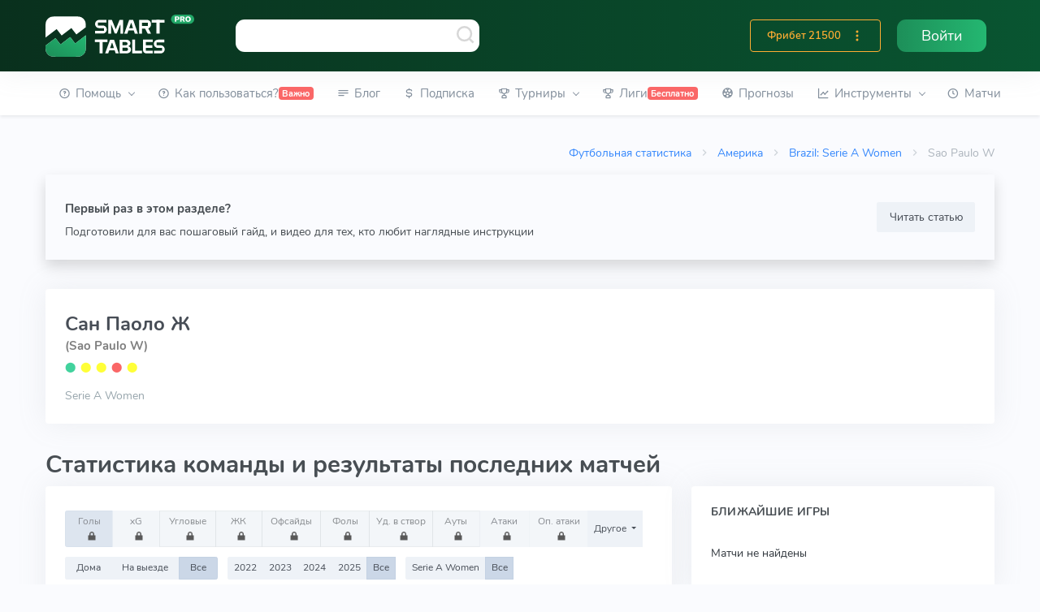

--- FILE ---
content_type: text/html; charset=utf-8
request_url: https://smart-tables.ru/team/sao_paulo_brazil
body_size: 38962
content:
<!doctype html><html data-n-head-ssr lang="ru" data-n-head="%7B%22lang%22:%7B%22ssr%22:%22ru%22%7D%7D"><head ><script src="//code.jivo.ru/widget/SnVaHDKa69" async></script><script type="text/javascript">!function(e,t,c,n,r,a,m){e.ym=e.ym||function(){(e.ym.a=e.ym.a||[]).push(arguments)},e.ym.l=1*new Date;for(var s=0;s<document.scripts.length;s++)if(document.scripts[s].src===n)return;a=t.createElement(c),m=t.getElementsByTagName(c)[0],a.async=1,a.src=n,m.parentNode.insertBefore(a,m)}(window,document,"script","https://mc.yandex.ru/metrika/tag.js"),ym(53473642,"init",{clickmap:!0,trackLinks:!0,accurateTrackBounce:!0,webvisor:!0})</script><meta data-n-head="ssr" charset="utf-8"><meta data-n-head="ssr" name="viewport" content="width=device-width, initial-scale=1"><meta data-n-head="ssr" property="og:title" content="Сан Паоло Ж: статистика, результаты матчей, расписание встреч, обзор"><meta data-n-head="ssr" property="twitter:title" content="Сан Паоло Ж: статистика, результаты матчей, расписание встреч, обзор"><meta data-n-head="ssr" name="description" content="Полная статистика и результаты игр команды Сан Паоло Ж во всех турнирах. Последние матчи, расписание игр, турнирная таблица."><meta data-n-head="ssr" property="og:description" content="Полная статистика и результаты игр команды Сан Паоло Ж во всех турнирах. Последние матчи, расписание игр, турнирная таблица."><meta data-n-head="ssr" property="twitter:description" content="Полная статистика и результаты игр команды Сан Паоло Ж во всех турнирах. Последние матчи, расписание игр, турнирная таблица."><meta data-n-head="ssr" property="og:image" content="https://smart-tables.ru/images/logo-small.png"><meta data-n-head="ssr" property="twitter:image:src" content="https://smart-tables.ru/images/logo-small.png"><meta data-n-head="ssr" name="viewport" content="width=device-width, initial-scale=1"><title>Сан Паоло Ж: статистика, результаты матчей, расписание встреч, обзор</title><link data-n-head="ssr" rel="icon" type="image/png" sizes="32x32" href="/favicon/favicon-32x32.png"><link data-n-head="ssr" rel="manifest" href="/favicon/manifest.json"><link data-n-head="ssr" href="https://mc.yandex.ru/metrika/tag.js" rel="preload" as="script"><link data-n-head="ssr" rel="canonical" href="https://smart-tables.ru/team/sao_paulo_brazil"><script data-n-head="ssr" src="https://www.googletagmanager.com/gtag/js?id=G-2HEZMEWHBL" async></script><link rel="preload" href="/_nuxt/79d6ec8.js" as="script"><link rel="preload" href="/_nuxt/c6891e1.js" as="script"><link rel="preload" href="/_nuxt/f54cff8.js" as="script"><link rel="preload" href="/_nuxt/css/8c7fbbd.css" as="style"><link rel="preload" href="/_nuxt/335f327.js" as="script"><link rel="preload" href="/_nuxt/css/2f48545.css" as="style"><link rel="preload" href="/_nuxt/bce71b6.js" as="script"><link rel="preload" href="/_nuxt/css/e46630e.css" as="style"><link rel="preload" href="/_nuxt/2fdbe48.js" as="script"><link rel="preload" href="/_nuxt/css/98733e4.css" as="style"><link rel="preload" href="/_nuxt/84dfae7.js" as="script"><link rel="preload" href="/_nuxt/css/84088e7.css" as="style"><link rel="preload" href="/_nuxt/752ebae.js" as="script"><link rel="preload" href="/_nuxt/css/9264a48.css" as="style"><link rel="preload" href="/_nuxt/3f97301.js" as="script"><link rel="preload" href="/_nuxt/1b37245.js" as="script"><link rel="preload" href="/_nuxt/css/5551673.css" as="style"><link rel="preload" href="/_nuxt/6705734.js" as="script"><link rel="stylesheet" href="/_nuxt/css/8c7fbbd.css"><link rel="stylesheet" href="/_nuxt/css/2f48545.css"><link rel="stylesheet" href="/_nuxt/css/e46630e.css"><link rel="stylesheet" href="/_nuxt/css/98733e4.css"><link rel="stylesheet" href="/_nuxt/css/84088e7.css"><link rel="stylesheet" href="/_nuxt/css/9264a48.css"><link rel="stylesheet" href="/_nuxt/css/5551673.css"></head><body data-layout="topnav" data-n-head="%7B%22data-layout%22:%7B%22ssr%22:%22topnav%22%7D%7D"><noscript><div><img src="https://mc.yandex.ru/watch/53473642" style="position:absolute;left:-9999px" alt=""></div></noscript><div data-server-rendered="true" id="__nuxt"><!----><div id="__layout"><div class="wrapper"><div class="content-page"><header class="header" data-v-b8c3ecba><div class="navbar-custom topnav-navbar topnav-navbar-dark" data-v-b8c3ecba><div class="container-fluid flex flex-wrap justify-content-between search-wrap" data-v-b8c3ecba><div class="topnav-logo" data-v-b8c3ecba><a href="/" class="nuxt-link-active" data-v-b8c3ecba><img src="/images/logo.svg" alt="" data-v-b8c3ecba></a></div> <a data-toggle="collapse" data-target="#topnav-menu-content" class="navbar-toggle menu-button" data-v-b8c3ecba><div class="lines" data-v-b8c3ecba><span data-v-b8c3ecba></span> <span data-v-b8c3ecba></span> <span data-v-b8c3ecba></span></div></a> <div class="app-search" data-v-b8c3ecba><div class="awesomplete-input-group input-group awesomplete-input-group-search"><input data-list type="search" placeholder aria-label="Команда или рефери" class="form-control"> <span class="mdi mdi-magnify-search"><img src="/images/search.svg" alt></span> <div class="input-group-append"></div></div></div> <ul class="list-unstyled topbar-right-menu float-right mb-0 d-flex" data-v-b8c3ecba><!----> <li class="dropdown notification-list d-lg-none" data-v-b8c3ecba><div class="app-search-mobile" data-v-0a692884 data-v-b8c3ecba><a data-toggle="dropdown" href="#" role="button" aria-haspopup="false" aria-expanded="false" class="nav-link dropdown-toggle arrow-none" data-v-0a692884><i class="dripicons-search noti-icon" data-v-0a692884></i></a> <div class="dropdown-menu dropdown-menu-animated dropdown-lg p-0" data-v-0a692884><form class="p-3" data-v-0a692884><input data-list type="search" placeholder="Команда или рефери" aria-label="Команда или рефери" class="form-control" data-v-0a692884></form></div></div></li> <!----> <!----> <li class="d-sm-block topbar-dropdown my-auto" data-v-b8c3ecba><a href="/login" class="nav-link-auth right-bar-toggle" data-v-b8c3ecba><span class="text-white" data-v-b8c3ecba>Войти</span></a></li></ul> <div class="d-flex d-sm-none mob-nav-games" data-v-b8c3ecba><div class="w-100 nav-link right-bar-toggle text-center align-items-center justify-content-center d-flex" data-v-b8c3ecba><span class="noti-icon game-type active mr-2" data-v-b8c3ecba><a href="/predictions" data-v-b8c3ecba><span class="text-blue" style="font-size:133%;" data-v-b8c3ecba>Прогнозы</span></a></span></div></div></div></div> <!----></header> <div class="topnav shadow-sm" data-v-617c9e63><div class="container-fluid active" data-v-617c9e63><nav class="navbar navbar-light navbar-expand-lg topnav-menu" data-v-617c9e63><div id="topnav-menu-content" class="collapse navbar-collapse" data-v-617c9e63><ul class="navbar-nav mr-auto mb-2 mb-lg-0" data-v-617c9e63><li class="nav-item dropdown" data-v-617c9e63><a role="button" data-toggle="dropdown" aria-haspopup="true" aria-expanded="false" class="nav-link dropdown-toggle arrow-none" data-v-617c9e63><i class="uil-question-circle mr-1" data-v-617c9e63></i> <span data-v-617c9e63>Помощь</span> <!----> <div class="arrow-down" data-v-617c9e63></div></a> <div class="dropdown-menu" data-v-617c9e63><a href="/faq" class="dropdown-item">
    FAQ
    <!----> <!----></a><a href="/contacts" class="dropdown-item">
    Контакты
    <!----> <!----></a><a href="/glossary" class="dropdown-item">
    Глоссарий
    <!----> <!----></a><a href="/blog/whatissmarttables" class="dropdown-item">
    Ликбез о Smart Tables
    <!----> <!----></a></div></li><li class="nav-item" data-v-617c9e63><a href="/how-to-use" role="button" class="nav-link" style="white-space:nowrap;" data-v-617c9e63><i class="uil-question-circle mr-1" data-v-617c9e63></i> <span data-v-617c9e63>Как пользоваться?</span> <span class="badge badge-danger" data-v-617c9e63>Важно</span></a> <!----></li><li class="nav-item" data-v-617c9e63><a href="/blog" role="button" class="nav-link" style="white-space:nowrap;" data-v-617c9e63><i class="uil-subject mr-1" data-v-617c9e63></i> <span data-v-617c9e63>Блог</span> <span class="badge badge-danger" data-v-617c9e63></span></a> <!----></li><li class="nav-item" data-v-617c9e63><a href="/pricing" role="button" class="nav-link" style="white-space:nowrap;" data-v-617c9e63><i class="uil-dollar-sign mr-1" data-v-617c9e63></i> <span data-v-617c9e63>Подписка</span> <span class="badge badge-danger" data-v-617c9e63></span></a> <!----></li><li class="nav-item dropdown league-nav-item-desktop" data-v-617c9e63><a role="button" data-toggle="dropdown" aria-haspopup="true" aria-expanded="false" class="nav-link dropdown-toggle arrow-none" data-v-617c9e63><i class="uil-trophy mr-1" data-v-617c9e63></i> <span data-v-617c9e63>Турниры</span> <!----> <div class="arrow-down" data-v-617c9e63></div></a> <div aria-labelledby="topnav-components" item="[object Object]" class="dropdown-menu" data-v-a81978e2 data-v-617c9e63><div class="dropdown" data-v-a81978e2><a href="/team/sao_paulo_brazil#" role="button" data-toggle="dropdown" aria-haspopup="true" aria-expanded="false" class="dropdown-item dropdown-toggle arrow-none" data-v-a81978e2>
      Европа
      <div class="arrow-down" data-v-a81978e2></div></a> <div class="dropdown-menu dropdown-menu-leagues" data-v-a81978e2><div class="row" data-v-a81978e2><div class="col-md-6 pr-0 py-2" data-v-a81978e2><a href="/league/England/Premier_League" class="dropdown-item dropdown-item-league" data-v-a81978e2><i title="England Premier League" class="flag-pic flag flag-dj" data-v-eaf32f4a data-v-a81978e2></i>
            England Premier League
          </a> <a href="/league/Spain/La_Liga" class="dropdown-item dropdown-item-league" data-v-a81978e2><i title="Spain La Liga" class="flag-pic flag flag-es" data-v-eaf32f4a data-v-a81978e2></i>
            Spain La Liga
          </a> <a href="/league/Italy/Serie_A" class="dropdown-item dropdown-item-league" data-v-a81978e2><i title="Italy Serie A" class="flag-pic flag flag-it" data-v-eaf32f4a data-v-a81978e2></i>
            Italy Serie A
          </a> <a href="/league/Germany/Bundesliga" class="dropdown-item dropdown-item-league" data-v-a81978e2><i title="Germany Bundesliga" class="flag-pic flag flag-de" data-v-eaf32f4a data-v-a81978e2></i>
            Germany Bundesliga
          </a> <a href="/league/France/Ligue_1" class="dropdown-item dropdown-item-league" data-v-a81978e2><i title="France Ligue 1" class="flag-pic flag flag-fr" data-v-eaf32f4a data-v-a81978e2></i>
            France Ligue 1
          </a> <a href="/league/Russia/Premier_League" class="dropdown-item dropdown-item-league" data-v-a81978e2><i title="Russia Premier League" class="flag-pic flag flag-ru" data-v-eaf32f4a data-v-a81978e2></i>
            Russia Premier League
          </a> <a href="/league/Ukraine/Premier_League" class="dropdown-item dropdown-item-league" data-v-a81978e2><i title="Ukraine Premier League" class="flag-pic flag flag-ua" data-v-eaf32f4a data-v-a81978e2></i>
            Ukraine Premier League
          </a> <a href="/league/England/Championship" class="dropdown-item dropdown-item-league" data-v-a81978e2><i title="England Championship" class="flag-pic flag flag-dj" data-v-eaf32f4a data-v-a81978e2></i>
            England Championship
          </a> <a href="/league/Spain/LaLiga_2" class="dropdown-item dropdown-item-league" data-v-a81978e2><i title="Spain LaLiga 2" class="flag-pic flag flag-es" data-v-eaf32f4a data-v-a81978e2></i>
            Spain LaLiga 2
          </a> <a href="/league/Italy/Serie_B" class="dropdown-item dropdown-item-league" data-v-a81978e2><i title="Italy Serie B" class="flag-pic flag flag-it" data-v-eaf32f4a data-v-a81978e2></i>
            Italy Serie B
          </a> <a href="/league/Germany/Bundesliga_II" class="dropdown-item dropdown-item-league" data-v-a81978e2><i title="Germany Bundesliga II" class="flag-pic flag flag-de" data-v-eaf32f4a data-v-a81978e2></i>
            Germany Bundesliga II
          </a> <a href="/league/France/Ligue_2" class="dropdown-item dropdown-item-league" data-v-a81978e2><i title="France Ligue 2" class="flag-pic flag flag-fr" data-v-eaf32f4a data-v-a81978e2></i>
            France Ligue 2
          </a> <a href="/league/Russia/Football_National_League" class="dropdown-item dropdown-item-league" data-v-a81978e2><i title="Russia Football National League" class="flag-pic flag flag-ru" data-v-eaf32f4a data-v-a81978e2></i>
            Russia Football National League
          </a> <a href="/league/Greece/Super_League" class="dropdown-item dropdown-item-league" data-v-a81978e2><i title="Greece Super League" class="flag-pic flag flag-gr" data-v-eaf32f4a data-v-a81978e2></i>
            Greece Super League
          </a></div> <div class="col-md-6 py-2 drop" data-v-a81978e2><a href="/league/Europe/Champions_League" class="dropdown-item dropdown-item-league" data-v-a81978e2><i title="Europe Champions League" class="flag-pic flag flag-eu" data-v-eaf32f4a data-v-a81978e2></i>
            Europe Champions League
          </a> <a href="/league/Europe/Europa_League" class="dropdown-item dropdown-item-league" data-v-a81978e2><i title="Europe Europa League" class="flag-pic flag flag-eu" data-v-eaf32f4a data-v-a81978e2></i>
            Europe Europa League
          </a> <a href="/league/Austria/Bundesliga" class="dropdown-item dropdown-item-league" data-v-a81978e2><i title="Austria Bundesliga" class="flag-pic flag flag-at" data-v-eaf32f4a data-v-a81978e2></i>
            Austria Bundesliga
          </a> <a href="/league/Sweden/Allsvenskan" class="dropdown-item dropdown-item-league" data-v-a81978e2><i title="Sweden Allsvenskan" class="flag-pic flag flag-se" data-v-eaf32f4a data-v-a81978e2></i>
            Sweden Allsvenskan
          </a> <a href="/league/Turkey/Super_Lig" class="dropdown-item dropdown-item-league" data-v-a81978e2><i title="Turkey Super Lig" class="flag-pic flag flag-tr" data-v-eaf32f4a data-v-a81978e2></i>
            Turkey Super Lig
          </a> <a href="/league/Denmark/Superligaen" class="dropdown-item dropdown-item-league" data-v-a81978e2><i title="Denmark Superligaen" class="flag-pic flag flag-dk" data-v-eaf32f4a data-v-a81978e2></i>
            Denmark Superligaen
          </a> <a href="/league/England/League_One" class="dropdown-item dropdown-item-league" data-v-a81978e2><i title="England League One" class="flag-pic flag flag-dj" data-v-eaf32f4a data-v-a81978e2></i>
            England League One
          </a> <a href="/league/England/League_Two" class="dropdown-item dropdown-item-league" data-v-a81978e2><i title="England League Two" class="flag-pic flag flag-dj" data-v-eaf32f4a data-v-a81978e2></i>
            England League Two
          </a> <a href="/league/Poland/Ekstraklasa" class="dropdown-item dropdown-item-league" data-v-a81978e2><i title="Poland Ekstraklasa" class="flag-pic flag flag-pl" data-v-eaf32f4a data-v-a81978e2></i>
            Poland Ekstraklasa
          </a> <a href="/league/Portugal/Liga_NOS" class="dropdown-item dropdown-item-league" data-v-a81978e2><i title="Portugal Liga NOS" class="flag-pic flag flag-pt" data-v-eaf32f4a data-v-a81978e2></i>
            Portugal Liga NOS
          </a> <a href="/league/Netherlands/Eredivisie" class="dropdown-item dropdown-item-league" data-v-a81978e2><i title="Netherlands Eredivisie" class="flag-pic flag flag-nl" data-v-eaf32f4a data-v-a81978e2></i>
            Netherlands Eredivisie
          </a> <a href="/league/Romania/Liga_I" class="dropdown-item dropdown-item-league" data-v-a81978e2><i title="Romania Liga I" class="flag-pic flag flag-ro" data-v-eaf32f4a data-v-a81978e2></i>
            Romania Liga I
          </a> <a href="/league/Czech_Republic/1._Liga" class="dropdown-item dropdown-item-league" data-v-a81978e2><i title="Czech Republic 1. Liga" class="flag-pic flag flag-cz" data-v-eaf32f4a data-v-a81978e2></i>
            Czech Republic 1. Liga
          </a> <a href="/league/Hungary/NB_I" class="dropdown-item dropdown-item-league" data-v-a81978e2><i title="Hungary NB I" class="flag-pic flag flag-hu" data-v-eaf32f4a data-v-a81978e2></i>
            Hungary NB I
          </a></div></div> <div class="row" data-v-a81978e2><div class="col text-center px-4" data-v-a81978e2><a href="/choose_league/europe" class="btn btn-sm btn-outline-danger btn-block mb-2" data-v-a81978e2>Все лиги
          </a></div></div></div></div> <div class="dropdown" data-v-a81978e2><a href="/team/sao_paulo_brazil#" role="button" data-toggle="dropdown" aria-haspopup="true" aria-expanded="false" class="dropdown-item dropdown-toggle arrow-none" data-v-a81978e2>
      Азия
      <div class="arrow-down" data-v-a81978e2></div></a> <div class="dropdown-menu dropdown-menu-leagues" data-v-a81978e2><div class="row" data-v-a81978e2><div class="col-md-6 pr-0 py-2" data-v-a81978e2><a href="/league/Asia/AFC_Champions_League" class="dropdown-item dropdown-item-league" data-v-a81978e2><i title="AFC Champions League" class="flag-pic flag flag-bj" data-v-eaf32f4a data-v-a81978e2></i>
            AFC Champions League
          </a> <a href="/league/Asia/AFC_Asian_Cup" class="dropdown-item dropdown-item-league" data-v-a81978e2><i title="AFC Asian Cup" class="flag-pic flag flag-bj" data-v-eaf32f4a data-v-a81978e2></i>
            AFC Asian Cup
          </a> <a href="/league/Asia/AFC_Cup" class="dropdown-item dropdown-item-league" data-v-a81978e2><i title="AFC Cup" class="flag-pic flag flag-bj" data-v-eaf32f4a data-v-a81978e2></i>
            AFC Cup
          </a> <a href="/league/Australia/A-League" class="dropdown-item dropdown-item-league" data-v-a81978e2><i title="Australia A-League" class="flag-pic flag flag-au" data-v-eaf32f4a data-v-a81978e2></i>
            Australia A-League
          </a> <a href="/league/Australia/NPL_Victoria" class="dropdown-item dropdown-item-league" data-v-a81978e2><i title="Australia Victoria PL" class="flag-pic flag flag-au" data-v-eaf32f4a data-v-a81978e2></i>
            Australia NPL Victoria
          </a> <a href="/league/Australia/NPL_Brisbane" class="dropdown-item dropdown-item-league" data-v-a81978e2><i title="Australia Brisbane PL" class="flag-pic flag flag-au" data-v-eaf32f4a data-v-a81978e2></i>
            Australia NPL Brisbane PL
          </a> <a href="/league/Australia/NPL_South_Australia" class="dropdown-item dropdown-item-league" data-v-a81978e2><i title="NPL South Australia" class="flag-pic flag flag-au" data-v-eaf32f4a data-v-a81978e2></i>
            Australia NPL South Australia
          </a> <a href="/league/Australia/NPL_Queensland" class="dropdown-item dropdown-item-league" data-v-a81978e2><i title="Australia NPL Queensland" class="flag-pic flag flag-au" data-v-eaf32f4a data-v-a81978e2></i>
            Australia NPL Queensland
          </a> <a href="/league/Japan/Cup" class="dropdown-item dropdown-item-league" data-v-a81978e2><i title="Japan Cup" class="flag-pic flag flag-jp" data-v-eaf32f4a data-v-a81978e2></i>
            Japan Cup
          </a> <a href="/league/Palestine/West_Bank_League" class="dropdown-item dropdown-item-league" data-v-a81978e2><i title="Palestine West Bank League" class="flag-pic flag flag-ps" data-v-eaf32f4a data-v-a81978e2></i>
            Palestine West Bank League
          </a> <a href="/league/Saudi_Arabia/Premier_League" class="dropdown-item dropdown-item-league" data-v-a81978e2><i title="Saudi Arabia Premier League" class="flag-pic flag flag-sa" data-v-eaf32f4a data-v-a81978e2></i>
            Saudi Arabia Premier League
          </a> <a href="/league/Qatar/Stars_League" class="dropdown-item dropdown-item-league" data-v-a81978e2><i title="Qatar Stars League" class="flag-pic flag flag-qa" data-v-eaf32f4a data-v-a81978e2></i>
            Qatar Stars League
          </a></div> <div class="col-md-6 py-2" data-v-a81978e2><a href="/league/China/Super_league" class="dropdown-item dropdown-item-league" data-v-a81978e2><i title="China Super league" class="flag-pic flag flag-cn" data-v-eaf32f4a data-v-a81978e2></i>
            China Super league
          </a> <a href="/league/China/Division_1" class="dropdown-item dropdown-item-league" data-v-a81978e2><i title="China Division 1" class="flag-pic flag flag-cn" data-v-eaf32f4a data-v-a81978e2></i>
            China Division 1
          </a> <a href="/league/China/Cup" class="dropdown-item dropdown-item-league" data-v-a81978e2><i title="China Cup" class="flag-pic flag flag-cn" data-v-eaf32f4a data-v-a81978e2></i>
            China Cup
          </a> <a href="/league/India/Indian_Super_League" class="dropdown-item dropdown-item-league" data-v-a81978e2><i title="India Indian Super League" class="flag-pic flag flag-in" data-v-eaf32f4a data-v-a81978e2></i>
            India Indian Super League
          </a> <a href="/league/India/I-League" class="dropdown-item dropdown-item-league" data-v-a81978e2><i title="India I-League" class="flag-pic flag flag-in" data-v-eaf32f4a data-v-a81978e2></i>
            India I-League
          </a> <a href="/league/Iran/Pro_League" class="dropdown-item dropdown-item-league" data-v-a81978e2><i title="Iran Pro League" class="flag-pic flag flag-ir" data-v-eaf32f4a data-v-a81978e2></i>
            Iran Pro League
          </a> <a href="/league/Japan/J.League" class="dropdown-item dropdown-item-league" data-v-a81978e2><i title="Japan J.League" class="flag-pic flag flag-jp" data-v-eaf32f4a data-v-a81978e2></i>
            Japan J.League
          </a> <a href="/league/Japan/J2-League" class="dropdown-item dropdown-item-league" data-v-a81978e2><i title="Japan J2-League" class="flag-pic flag flag-jp" data-v-eaf32f4a data-v-a81978e2></i>
            Japan J2-League
          </a> <a href="/league/South_Korea/K-League_1" class="dropdown-item dropdown-item-league" data-v-a81978e2><i title="South Korea K-League 1" class="flag-pic flag flag-kr" data-v-eaf32f4a data-v-a81978e2></i>
            South Korea K-League 1
          </a> <a href="/league/Thailand/Premier_League" class="dropdown-item dropdown-item-league" data-v-a81978e2><i title="Thailand Premier League" class="flag-pic flag flag-th" data-v-eaf32f4a data-v-a81978e2></i>
            Thailand Premier League
          </a> <a href="/league/UAE/Premier_League" class="dropdown-item dropdown-item-league" data-v-a81978e2><i title="UAE Premier League" class="flag-pic flag flag-ae" data-v-eaf32f4a data-v-a81978e2></i>
            UAE Premier League
          </a> <a href="/league/Vietnam/V-League" class="dropdown-item dropdown-item-league" data-v-a81978e2><i title="Vietnam V-League" class="flag-pic flag flag-vn" data-v-eaf32f4a data-v-a81978e2></i>
            Vietnam V-League
          </a></div></div> <div class="row" data-v-a81978e2><div class="col text-center px-4" data-v-a81978e2><a href="/choose_league/asia" class="btn btn-sm btn-outline-danger btn-block mb-2" data-v-a81978e2>Все лиги
          </a></div></div></div></div> <div class="dropdown" data-v-a81978e2><a href="/team/sao_paulo_brazil#" role="button" data-toggle="dropdown" aria-haspopup="true" aria-expanded="false" class="dropdown-item dropdown-toggle arrow-none" data-v-a81978e2>
      Америка
      <div class="arrow-down" data-v-a81978e2></div></a> <div class="dropdown-menu dropdown-menu-leagues" data-v-a81978e2><div class="row" data-v-a81978e2><div class="col-md-6 pr-0 py-2" data-v-a81978e2><a href="/league/Argentina/Superliga" class="dropdown-item dropdown-item-league" data-v-a81978e2><i title="Argentina Superliga" class="flag-pic flag flag-ar" data-v-eaf32f4a data-v-a81978e2></i>
            Argentina Superliga
          </a> <a href="/league/Argentina/Cup" class="dropdown-item dropdown-item-league" data-v-a81978e2><i title="Argentina Cup" class="flag-pic flag flag-ar" data-v-eaf32f4a data-v-a81978e2></i>
            Argentina Cup
          </a> <a href="/league/Argentina/Nacional-B" class="dropdown-item dropdown-item-league" data-v-a81978e2><i title="Argentina Nacional-B" class="flag-pic flag flag-ar" data-v-eaf32f4a data-v-a81978e2></i>
            Argentina Nacional-B
          </a> <a href="/league/Argentina/Copa_Diego_Maradona" class="dropdown-item dropdown-item-league" data-v-a81978e2><i title="Argentina Copa Diego Maradona" class="flag-pic flag flag-ar" data-v-eaf32f4a data-v-a81978e2></i>
            Argentina Copa Maradona
          </a> <a href="/league/Bolivia/Division_Profesional" class="dropdown-item dropdown-item-league" data-v-a81978e2><i title="Bolivia Division Profesional" class="flag-pic flag flag-bo" data-v-eaf32f4a data-v-a81978e2></i>
            Bolivia Division Professional
          </a> <a href="/league/Brazil/Serie_A" class="dropdown-item dropdown-item-league" data-v-a81978e2><i title="Brazil Serie A" class="flag-pic flag flag-br" data-v-eaf32f4a data-v-a81978e2></i>
            Brazil Serie A
          </a> <a href="/league/Brazil/Serie_B" class="dropdown-item dropdown-item-league" data-v-a81978e2><i title="Brazil Serie B" class="flag-pic flag flag-br" data-v-eaf32f4a data-v-a81978e2></i>
            Brazil Serie B
          </a> <a href="/league/Brazil/Copa_de_Brasil" class="dropdown-item dropdown-item-league" data-v-a81978e2><i title="Brazil Copa de Brasil" class="flag-pic flag flag-br" data-v-eaf32f4a data-v-a81978e2></i>
            Brazil Copa de Brasil
          </a> <a href="/league/Brazil/Serie_C" class="dropdown-item dropdown-item-league" data-v-a81978e2><i title="Brazil Serie C" class="flag-pic flag flag-br" data-v-eaf32f4a data-v-a81978e2></i>
            Brazil Serie C
          </a> <a href="/league/Chile/Primera_Division" class="dropdown-item dropdown-item-league" data-v-a81978e2><i title="Chile Primera Division" class="flag-pic flag flag-cl" data-v-eaf32f4a data-v-a81978e2></i>
            Chile Primera Division
          </a> <a href="/league/Chile/Cup" class="dropdown-item dropdown-item-league" data-v-a81978e2><i title="Chile Cup" class="flag-pic flag flag-cl" data-v-eaf32f4a data-v-a81978e2></i>
            Chile Cup
          </a></div> <div class="col-md-6 py-2" data-v-a81978e2><a href="/league/Colombia/Primera_A" class="dropdown-item dropdown-item-league" data-v-a81978e2><i title="Colombia Primera A" class="flag-pic flag flag-co" data-v-eaf32f4a data-v-a81978e2></i>
            Colombia Primera A
          </a> <a href="/league/CONCACAF/Champions_League" class="dropdown-item dropdown-item-league" style="font-size:0.95em;" data-v-a81978e2><i title="CONCACAF Champions League" class="flag-pic flag flag-bj" data-v-eaf32f4a data-v-a81978e2></i>
            CONCACAF Champ. League
          </a> <a href="/league/Costa_Rica/Primera_Division" class="dropdown-item dropdown-item-league" style="font-size:0.95em;" data-v-a81978e2><i title="Costa Rica Primera Division" class="flag-pic flag flag-cr" data-v-eaf32f4a data-v-a81978e2></i>
            Costa Rica Primera Division
          </a> <a href="/league/Mexico/Liga_MX" class="dropdown-item dropdown-item-league" data-v-a81978e2><i title="Mexico Liga MX" class="flag-pic flag flag-mx" data-v-eaf32f4a data-v-a81978e2></i>
            Mexico Liga MX
          </a> <a href="/league/Mexico/Cup" class="dropdown-item dropdown-item-league" data-v-a81978e2><i title="Mexico Cup" class="flag-pic flag flag-mx" data-v-eaf32f4a data-v-a81978e2></i>
            Mexico Cup
          </a> <a href="/league/Paraguay/Division_Profesional" class="dropdown-item dropdown-item-league" data-v-a81978e2><i title="Paraguay Division Profesional" class="flag-pic flag flag-py" data-v-eaf32f4a data-v-a81978e2></i>
            Paraguay Division Prof.
          </a> <a href="/league/Peru/Primera_Division" class="dropdown-item dropdown-item-league" data-v-a81978e2><i title="Peru Primera Division" class="flag-pic flag flag-pe" data-v-eaf32f4a data-v-a81978e2></i>
            Peru Primera Division
          </a> <a href="/league/South_America/Libertadores" class="dropdown-item dropdown-item-league" data-v-a81978e2><i title="Copa Libertadores" class="flag-pic flag flag-bj" data-v-eaf32f4a data-v-a81978e2></i>
            Copa Libertadores
          </a> <a href="/league/South_America/Copa_Sudamericana" class="dropdown-item dropdown-item-league" data-v-a81978e2><i title="Copa Sudamericana" class="flag-pic flag flag-bj" data-v-eaf32f4a data-v-a81978e2></i>
            Copa Sudamericana
          </a> <a href="/league/USA/Major_League_Soccer" class="dropdown-item dropdown-item-league" data-v-a81978e2><i title="USA Major League Soccer" class="flag-pic flag flag-us" data-v-eaf32f4a data-v-a81978e2></i>
            USA Major League Soccer
          </a> <a href="/league/Venezuela/Primera_Division" class="dropdown-item dropdown-item-league" style="font-size:0.95em;" data-v-a81978e2><i title="Venezuela Primera Division" class="flag-pic flag flag-ve" data-v-eaf32f4a data-v-a81978e2></i>
            Venezuela Primera Division
          </a></div></div> <div class="row" data-v-a81978e2><div class="col text-center px-4" data-v-a81978e2><a href="/choose_league/america" class="btn btn-sm btn-outline-danger btn-block mb-2" data-v-a81978e2>Все лиги
          </a></div></div></div></div> <div class="dropdown" data-v-a81978e2><a href="/team/sao_paulo_brazil#" role="button" data-toggle="dropdown" aria-haspopup="true" aria-expanded="false" class="dropdown-item dropdown-toggle arrow-none" data-v-a81978e2>
      Сборные
      <div class="arrow-down" data-v-a81978e2></div></a> <div class="dropdown-menu dropdown-menu-leagues" data-v-a81978e2><div class="row" data-v-a81978e2><div class="col-md-6 pr-0 py-2" data-v-a81978e2><a href="/league/Africa/Cup_of_Nations" class="dropdown-item dropdown-item-league" data-v-a81978e2><i title="Africa Cup of Nations" class="flag-pic flag flag-bj" data-v-eaf32f4a data-v-a81978e2></i>
            Africa Cup of Nations
          </a> <a href="/league/Africa/World_Cup_Qualification" class="dropdown-item dropdown-item-league" data-v-a81978e2><i title="Africa World Cup Qual." class="flag-pic flag flag-bj" data-v-eaf32f4a data-v-a81978e2></i>
            Africa World Cup Qual.
          </a> <a href="/league/Africa/CECAFA_Championship" class="dropdown-item dropdown-item-league" data-v-a81978e2><i title="Africa CECAFA Championship" class="flag-pic flag flag-bj" data-v-eaf32f4a data-v-a81978e2></i>
            Africa CECAFA Championship
          </a> <a href="/league/Central_America/World_Cup_Qualification" class="dropdown-item dropdown-item-league" data-v-a81978e2><i title="Central America World Cup Qual." class="flag-pic flag flag-bj" data-v-eaf32f4a data-v-a81978e2></i>
            Central
            America World Cup Qual.
          </a> <a href="/league/Asia/AFC_Asian_Cup" class="dropdown-item dropdown-item-league" data-v-a81978e2><i title=" Asia AFC Cup" class="flag-pic flag flag-bj" data-v-eaf32f4a data-v-a81978e2></i>
            Asia AFC Cup
          </a> <a href="/league/Europe/EURO_U21" class="dropdown-item dropdown-item-league" data-v-a81978e2><i title="Europe EURO U21" class="flag-pic flag flag-eu" data-v-eaf32f4a data-v-a81978e2></i>
            Europe EURO U21
          </a> <a href="/league/Europe/EURO" class="dropdown-item dropdown-item-league" data-v-a81978e2><i title="EURO" class="flag-pic flag flag-eu" data-v-eaf32f4a data-v-a81978e2></i>
            EURO
          </a></div> <div class="col-md-6 py-2" data-v-a81978e2><a href="/league/International/World_Cup" class="dropdown-item dropdown-item-league" data-v-a81978e2><i title="World Cup" class="flag-pic flag flag-bj" data-v-eaf32f4a data-v-a81978e2></i>
            World Cup
          </a> <a href="/league/Europe/Nations_League" class="dropdown-item dropdown-item-league" data-v-a81978e2><i title="Nations League" class="flag-pic flag flag-eu" data-v-eaf32f4a data-v-a81978e2></i>
            Nations League
          </a> <a href="/league/International/World_Cup_U20" class="dropdown-item dropdown-item-league" data-v-a81978e2><i title="World Cup U20" class="flag-pic flag flag-bj" data-v-eaf32f4a data-v-a81978e2></i>
            World Cup U20
          </a> <a href="/league/International/World_Cup_Women" class="dropdown-item dropdown-item-league" data-v-a81978e2><i title="World Cup Women" class="flag-pic flag flag-bj" data-v-eaf32f4a data-v-a81978e2></i>
            World Cup Women
          </a> <a href="/league/International/Friendlies" class="dropdown-item dropdown-item-league" data-v-a81978e2><i title="Friendlies" class="flag-pic flag flag-bj" data-v-eaf32f4a data-v-a81978e2></i>
            Friendlies
          </a> <a href="/league/South_America/Copa_America" class="dropdown-item dropdown-item-league" data-v-a81978e2><i title="Copa America" class="flag-pic flag flag-bj" data-v-eaf32f4a data-v-a81978e2></i>
            Copa America
          </a> <a href="/league/South_America/World_Cup_Qualification" class="dropdown-item dropdown-item-league" data-v-a81978e2><i title="South America World Cup Qual." class="flag-pic flag flag-bj" data-v-eaf32f4a data-v-a81978e2></i>
            South America WC Qual.
          </a></div></div> <div class="row" data-v-a81978e2><div class="col text-center px-4" data-v-a81978e2><a href="/choose_league/nationals" class="btn btn-sm btn-outline-danger btn-block mb-2" data-v-a81978e2>Все лиги
          </a></div></div></div></div> <div class="dropdown" data-v-a81978e2><a href="/team/sao_paulo_brazil#" role="button" data-toggle="dropdown" aria-haspopup="true" aria-expanded="false" class="dropdown-item dropdown-toggle arrow-none" data-v-a81978e2>
      Африка
      <div class="arrow-down" data-v-a81978e2></div></a> <div class="dropdown-menu dropdown-menu-leagues" data-v-a81978e2><div class="row" data-v-a81978e2><div class="col-md-6 pr-0 py-2" data-v-a81978e2><a href="/league/Africa/Champions_League" class="dropdown-item dropdown-item-league" data-v-a81978e2><i title="Africa Cup of Nations" class="flag-pic flag flag-bj" data-v-eaf32f4a data-v-a81978e2></i>
            Africa Champions League
          </a> <a href="/league/Africa/Confederations_Cup" class="dropdown-item dropdown-item-league" data-v-a81978e2><i title="Africa Confederations Cup" class="flag-pic flag flag-bj" data-v-eaf32f4a data-v-a81978e2></i>
            Africa Confederations Cup
          </a> <a href="/league/Egypt/Division_1" class="dropdown-item dropdown-item-league" data-v-a81978e2><i title="Egypt Division 1" class="flag-pic flag flag-eg" data-v-eaf32f4a data-v-a81978e2></i>
            Egypt Division 1
          </a> <a href="/league/Morocco/GNF_1" class="dropdown-item dropdown-item-league" data-v-a81978e2><i title="Morocco GNF 1" class="flag-pic flag flag-ma" data-v-eaf32f4a data-v-a81978e2></i>
            Morocco GNF 1
          </a></div> <div class="col-md-6 py-2" data-v-a81978e2><a href="/league/Nigeria/Premier_League" class="dropdown-item dropdown-item-league" data-v-a81978e2><i title="Nigeria Premier League" class="flag-pic flag flag-ng" data-v-eaf32f4a data-v-a81978e2></i>
            Nigeria Premier League
          </a> <a href="/league/South_Africa/Premier_League" class="dropdown-item dropdown-item-league" style="font-size:0.95em;" data-v-a81978e2><i title="South Africa Premier League" class="flag-pic flag flag-za" data-v-eaf32f4a data-v-a81978e2></i>
            South Africa Premier League
          </a> <a href="/league/Uganda/Premier_League" class="dropdown-item dropdown-item-league" data-v-a81978e2><i title="Uganda Premier League" class="flag-pic flag flag-ug" data-v-eaf32f4a data-v-a81978e2></i>
            Uganda Premier League
          </a></div></div> <div class="row" data-v-a81978e2><div class="col text-center px-4" data-v-a81978e2><a href="/choose_league/africa" class="btn btn-sm btn-outline-danger btn-block mb-2" data-v-a81978e2>Все лиги
          </a></div></div></div></div></div></li><li class="nav-item dropdown league-nav-item-mobile" data-v-617c9e63><a role="button" data-toggle="dropdown" aria-haspopup="true" aria-expanded="false" class="nav-link dropdown-toggle arrow-none" data-v-617c9e63><i class="uil-trophy mr-1" data-v-617c9e63></i> <span data-v-617c9e63>Турниры</span> <!----> <div class="arrow-down" data-v-617c9e63></div></a> <div class="dropdown-menu" data-v-617c9e63><a href="/choose_league/europe" class="dropdown-item">
    Европа
    <!----> <!----></a><a href="/choose_league/asia" class="dropdown-item">
    Азия
    <!----> <!----></a><a href="/choose_league/america" class="dropdown-item">
    Америка
    <!----> <!----></a><a href="/choose_league/nationals" class="dropdown-item">
    Сборные
    <!----> <!----></a><a href="/choose_league/africa" class="dropdown-item">
    Африка
    <!----> <!----></a></div></li><li class="nav-item" data-v-617c9e63><a href="/choose_league/free" role="button" class="nav-link" style="white-space:nowrap;" data-v-617c9e63><i class="uil-trophy mr-1" data-v-617c9e63></i> <span data-v-617c9e63>Лиги</span> <span class="badge badge-danger" data-v-617c9e63>Бесплатно</span></a> <!----></li><li class="nav-item" data-v-617c9e63><a href="/predictions" role="button" class="nav-link" style="white-space:nowrap;" data-v-617c9e63><i class="uil-football mr-1" data-v-617c9e63></i> <span data-v-617c9e63>Прогнозы</span> <span class="badge badge-danger" data-v-617c9e63></span></a> <!----></li><li class="nav-item dropdown" data-v-617c9e63><a role="button" data-toggle="dropdown" aria-haspopup="true" aria-expanded="false" class="nav-link dropdown-toggle arrow-none" data-v-617c9e63><i class="uil-chart-line mr-1" data-v-617c9e63></i> <span data-v-617c9e63>Инструменты</span> <!----> <div class="arrow-down" data-v-617c9e63></div></a> <div class="dropdown-menu" data-v-617c9e63><a href="/home-blanks" class="dropdown-item">
    Домашние заготовки
    <!----> <!----></a><a href="/trends" class="dropdown-item">
    Поиск трендов
    <!----> <!----></a><a href="/match-trends" class="dropdown-item">
    Поиск трендовых матчей
    <!----> <!----></a><a href="/best-leagues-for" class="dropdown-item">
    Лучшие лиги для
    <!----> <!----></a><a href="/streaks" class="dropdown-item">
    Серии
    <!----> <!----></a><a href="/team" class="dropdown-item nuxt-link-active">
    Статистика команд
    <!----> <span class="badge badge-danger">FREE</span></a><a href="/referee" class="dropdown-item">
    Статистика рефери
    <!----> <span class="badge badge-danger">FREE</span></a></div></li><li class="nav-item" data-v-617c9e63><a href="/" role="button" class="nav-link nuxt-link-active" style="white-space:nowrap;" data-v-617c9e63><i class="uil-clock mr-1" data-v-617c9e63></i> <span data-v-617c9e63>Матчи</span> <span class="badge badge-danger" data-v-617c9e63></span></a> <!----></li></ul></div></nav></div></div> <main class="mt-3 pb-5"><div class="container-fluid"><div class="page-header"><div class="row"><div class="col-12"><div class="page-title-box"><div class="page-title-right"><ol class="breadcrumb m-0"><li class="breadcrumb-item"><a href="/" class="nuxt-link-active">Футбольная статистика</a></li> <li class="breadcrumb-item"><a href="/choose_league/America">Америка</a></li><li class="breadcrumb-item"><a href="/league/Brazil/serie-a-women">Brazil: Serie A Women</a></li> <li class="breadcrumb-item active">Sao Paulo W</li></ol></div> </div></div></div> <!----> <!----></div> <div class="row mb-4" data-v-3aed7660><div class="col-12" data-v-3aed7660><div class="d-flex justify-content-between card-body shadow flex-row" style="position: relative" data-v-3aed7660><div class="d-flex flex-column justify-content-center align-items-start" style="margin: 0px" data-v-3aed7660><span class="h5" data-v-3aed7660>Первый раз в этом разделе?</span> <p style="margin: 0px" data-v-3aed7660>Подготовили для вас пошаговый гайд, и видео для тех, кто любит наглядные инструкции</p></div> <div class="d-flex flex-row bookmakers-block__actions" style="gap: 8px" data-v-3aed7660><a target="_blank" href="/blog/teamstemplate" class="btn btn-light m-auto d-flex flex-column justify-content-center bookmakers-block__actions-btn" data-v-3aed7660><span data-v-3aed7660>Читать статью</span></a> <!----></div> <!----></div></div></div> <div class="row" data-v-62e297a0><div class="col-12" data-v-62e297a0><div class="w-100 card" data-v-62e297a0><div class="match-block" data-v-62e297a0><div class="media" data-v-62e297a0><div class="d-none d-xl-block -home" data-v-91418494 data-v-62e297a0><img src="https://cdn.smart-tables.ru/public/teams/Sao_Paulo_Brazil-logo.png" alt="Team Flag Logo" class="card-team-image" data-v-91418494></div> <div class="media-body" data-v-62e297a0><div class="d-flex flex-column" data-v-62e297a0><div class="d-flex flex-row align-items-center justify-content-start" data-v-62e297a0><h1 class="h3 my-1" data-v-62e297a0><a href="/team/sao_paulo_brazil" aria-current="page" class="text-dark nuxt-link-exact-active nuxt-link-active" data-v-62e297a0>
                    Сан Паоло Ж
                  </a></h1> <!----></div> <h5 class="mt-0" data-v-62e297a0><a href="/team/sao_paulo_brazil" aria-current="page" class="text-black-50 nuxt-link-exact-active nuxt-link-active" data-v-62e297a0>
                  (Sao Paulo W)
                </a></h5></div> <!----> <!----> <p class="team-form" data-v-62e297a0><span class="mr-1 text-success" data-v-62e297a0><a href="/finished/510583" class="text-decoration-none" data-v-62e297a0>⬤</a></span><span class="mr-1 text-draw" data-v-62e297a0><a href="/finished/519659" class="text-decoration-none" data-v-62e297a0>⬤</a></span><span class="mr-1 text-draw" data-v-62e297a0><a href="/finished/521636" class="text-decoration-none" data-v-62e297a0>⬤</a></span><span class="mr-1 text-danger" data-v-62e297a0><a href="/finished/523745" class="text-decoration-none" data-v-62e297a0>⬤</a></span><span class="mr-1 text-draw" data-v-62e297a0><a href="/finished/525964" class="text-decoration-none" data-v-62e297a0>⬤</a></span></p> <a href="/league/Brazil/serie-a-women" class="text-muted" data-v-62e297a0>
              Serie A Women
            </a></div></div> <!----> <!----></div> <!----></div></div> <!----> <!----></div> <div class="row"><div class="col-12"><h2>Статистика команды и результаты последних матчей</h2> <!----></div> <div class="col-lg-8"><!----> <div class="card" data-v-2fd9de86><div class="card-body" data-v-2fd9de86><table class="d-none d-md-table table matches table-sm table-bordered mb-4" data-v-2fd9de86><thead class="thead-light" data-v-2fd9de86><tr data-v-2fd9de86><th class="text-center align-middle cursor-help" data-v-2fd9de86>
            В
          </th><th class="text-center align-middle cursor-help" data-v-2fd9de86>
            Н
          </th><th class="text-center align-middle cursor-help" data-v-2fd9de86>
            П
          </th><th class="text-center align-middle" data-v-2fd9de86>
            Ср. разница
          </th><th class="text-center align-middle cursor-help" data-v-2fd9de86>
            Макс
          </th><th class="text-center align-middle cursor-help" data-v-2fd9de86>
            Мин
          </th><th class="text-center align-middle cursor-help" data-v-2fd9de86>
            Макс ИТ
          </th><th class="text-center align-middle cursor-help" data-v-2fd9de86>
            Мин ИТ
          </th><th class="text-center align-middle cursor-help" data-v-2fd9de86>
            Макс ИТ Соп
          </th><th class="text-center align-middle cursor-help" data-v-2fd9de86>
            Мин ИТ Соп
          </th><th class="text-center align-middle cursor-help" data-v-2fd9de86>
            Ср ИТ
          </th><th class="text-center align-middle cursor-help" data-v-2fd9de86>
            Ср ИТ Соп
          </th><th class="text-center align-middle cursor-help" data-v-2fd9de86>
            Ср. Т
          </th></tr></thead> <tbody data-v-2fd9de86><tr data-v-2fd9de86><td class="text-center align-middle" data-v-2fd9de86>
            10
          </td> <td class="text-center align-middle" data-v-2fd9de86>
            6
          </td> <td class="text-center align-middle" data-v-2fd9de86>
            4
          </td> <td class="text-center align-middle" data-v-2fd9de86>
            0.85
          </td> <td class="text-center align-middle" data-v-2fd9de86>
            8
          </td> <td class="text-center align-middle" data-v-2fd9de86>
            0
          </td> <td class="text-center align-middle" data-v-2fd9de86>
            8
          </td> <td class="text-center align-middle" data-v-2fd9de86>
            0
          </td> <td class="text-center align-middle" data-v-2fd9de86>
            3
          </td> <td class="text-center align-middle" data-v-2fd9de86>
            0
          </td> <td class="text-center align-middle" data-v-2fd9de86>
            1.7
          </td> <td class="text-center align-middle" data-v-2fd9de86>
            0.85
          </td> <td class="text-center align-middle" data-v-2fd9de86>
            2.55
          </td></tr></tbody></table> <table class="d-md-none table matches table-sm table-bordered mb-2" data-v-2fd9de86><thead class="thead-light" data-v-2fd9de86><tr data-v-2fd9de86><th class="text-center align-middle cursor-help" data-v-2fd9de86>
            В
          </th><th class="text-center align-middle cursor-help" data-v-2fd9de86>
            Н
          </th><th class="text-center align-middle cursor-help" data-v-2fd9de86>
            П
          </th><th class="text-center align-middle" data-v-2fd9de86>
            Ср. разница
          </th><th class="text-center align-middle cursor-help" data-v-2fd9de86>
            Макс
          </th><th class="text-center align-middle cursor-help" data-v-2fd9de86>
            Мин
          </th><th class="text-center align-middle cursor-help" data-v-2fd9de86>
            Макс ИТ
          </th><th class="text-center align-middle cursor-help" data-v-2fd9de86>
            Мин ИТ
          </th></tr></thead> <tbody data-v-2fd9de86><tr data-v-2fd9de86><td class="text-center align-middle" data-v-2fd9de86>
            10
          </td> <td class="text-center align-middle" data-v-2fd9de86>
            6
          </td> <td class="text-center align-middle" data-v-2fd9de86>
            4
          </td> <td class="text-center align-middle" data-v-2fd9de86>
            0.85
          </td> <td class="text-center align-middle" data-v-2fd9de86>
            8
          </td> <td class="text-center align-middle" data-v-2fd9de86>
            0
          </td> <td class="text-center align-middle" data-v-2fd9de86>
            8
          </td> <td class="text-center align-middle" data-v-2fd9de86>
            0
          </td></tr></tbody></table> <table class="d-md-none table matches table-sm table-bordered mb-4" data-v-2fd9de86><thead class="thead-light" data-v-2fd9de86><tr data-v-2fd9de86><th class="text-center align-middle cursor-help" data-v-2fd9de86>
            Макс ИТ Соп
          </th><th class="text-center align-middle cursor-help" data-v-2fd9de86>
            Мин ИТ Соп
          </th><th class="text-center align-middle cursor-help" data-v-2fd9de86>
            Ср ИТ
          </th><th class="text-center align-middle cursor-help" data-v-2fd9de86>
            Ср ИТ Соп
          </th><th class="text-center align-middle cursor-help" data-v-2fd9de86>
            Ср. Т
          </th></tr></thead> <tbody data-v-2fd9de86><tr data-v-2fd9de86><td class="text-center align-middle" data-v-2fd9de86>
            3
          </td> <td class="text-center align-middle" data-v-2fd9de86>
            0
          </td> <td class="text-center align-middle" data-v-2fd9de86>
            1.7
          </td> <td class="text-center align-middle" data-v-2fd9de86>
            0.85
          </td> <td class="text-center align-middle" data-v-2fd9de86>
            2.55
          </td></tr></tbody></table> <table id="table" class="table table-sm matches" data-v-2fd9de86><thead class="thead-light" data-v-2fd9de86><tr data-v-2fd9de86><th class="text-center align-middle checkboxHideMatch match-checkbox-link" data-v-2fd9de86><input type="checkbox" checked="checked" class="ml-2" data-v-2fd9de86></th> <th class="text-center align-middle" data-v-2fd9de86>Сезон</th> <th class="text-center align-middle" data-v-2fd9de86>Дата</th> <th class="text-center align-middle" data-v-2fd9de86>Хозяева</th> <th class="text-center align-middle" data-v-2fd9de86>
            ИТ<br class="d-inline d-md-none" data-v-2fd9de86>1
          </th> <th class="text-center align-middle" data-v-2fd9de86>
            ИТ<br class="d-inline d-md-none" data-v-2fd9de86>2
          </th> <th class="text-center align-middle" data-v-2fd9de86>Гости</th> <th class="text-center align-middle match-total" data-v-2fd9de86>Т</th> <th class="text-center align-middle ref-link" data-v-2fd9de86></th> <th class="text-center align-middle match-extra" data-v-2fd9de86></th> <th class="text-center align-middle cursor-help finished-link" data-v-2fd9de86>
            Рез.
          </th></tr></thead> <tbody data-v-2fd9de86><!----> <tr class="match-row" data-v-2fd9de86><td class="text-center align-middle match-checkbox-link" data-v-2fd9de86><input type="checkbox" checked="checked" class="ml-2 checkboxHideMatch" data-v-2fd9de86></td> <td class="text-center align-middle match-season" data-v-2fd9de86><a href="/league/Brazil/serie-a-women" data-v-2fd9de86>
                BRAW
                <br class="d-inline d-md-none" data-v-2fd9de86>
                (25)
              </a></td> <td class="text-center align-middle match-dates" data-v-2fd9de86>
              31.08
            </td> <td class="text-center align-middle" data-v-2fd9de86><a href="/team/corinthians_brazil" data-v-2fd9de86>Corinthian <span class="d-none d-md-inline" data-v-2fd9de86>(1)</span><!----></a></td> <td class="text-center align-middle" data-v-2fd9de86>
              2
            </td> <td class="text-center align-middle bg-draw" data-v-2fd9de86>
              2
            </td> <td class="text-center align-middle bg-draw" data-v-2fd9de86><a href="/team/sao_paulo_brazil" aria-current="page" class="nuxt-link-exact-active nuxt-link-active" data-v-2fd9de86>Sao Paulo  <span class="d-none d-md-inline" data-v-2fd9de86>(3)</span><!----></a></td> <td class="text-center align-middle match-total" data-v-2fd9de86>
              4
            </td> <td class="text-center align-middle ref-link" data-v-2fd9de86><a href="/referee/marianna-nanni-batalha-5" class="badge badge-warning" data-v-2fd9de86>
                Р
              </a></td> <td class="text-center align-middle match-extra" data-v-2fd9de86><span class="badge badge-info" data-v-2fd9de86></span></td> <td class="text-center align-middle finished-link" data-v-2fd9de86><a href="/finished/525964" class="badge badge-secondary scores" data-v-2fd9de86>
                2:2
              </a></td></tr><!----> <tr class="match-row" data-v-2fd9de86><td class="text-center align-middle match-checkbox-link" data-v-2fd9de86><input type="checkbox" checked="checked" class="ml-2 checkboxHideMatch" data-v-2fd9de86></td> <td class="text-center align-middle match-season" data-v-2fd9de86><a href="/league/Brazil/serie-a-women" data-v-2fd9de86>
                BRAW
                <br class="d-inline d-md-none" data-v-2fd9de86>
                (25)
              </a></td> <td class="text-center align-middle match-dates" data-v-2fd9de86>
              24.08
            </td> <td class="text-center align-middle bg-lose" data-v-2fd9de86><a href="/team/sao_paulo_brazil" aria-current="page" class="nuxt-link-exact-active nuxt-link-active" data-v-2fd9de86>Sao Paulo  <span class="d-none d-md-inline" data-v-2fd9de86>(3)</span><!----></a></td> <td class="text-center align-middle bg-lose" data-v-2fd9de86>
              0
            </td> <td class="text-center align-middle" data-v-2fd9de86>
              2
            </td> <td class="text-center align-middle" data-v-2fd9de86><a href="/team/corinthians_brazil" data-v-2fd9de86>Corinthian <span class="d-none d-md-inline" data-v-2fd9de86>(1)</span><!----></a></td> <td class="text-center align-middle match-total" data-v-2fd9de86>
              2
            </td> <td class="text-center align-middle ref-link" data-v-2fd9de86><a href="/referee/daiane-caroline-muniz-dos-santos" class="badge badge-warning" data-v-2fd9de86>
                Р
              </a></td> <td class="text-center align-middle match-extra" data-v-2fd9de86><span class="badge badge-info" data-v-2fd9de86></span></td> <td class="text-center align-middle finished-link" data-v-2fd9de86><a href="/finished/523745" class="badge badge-secondary scores" data-v-2fd9de86>
                0:2
              </a></td></tr><!----> <tr class="match-row" data-v-2fd9de86><td class="text-center align-middle match-checkbox-link" data-v-2fd9de86><input type="checkbox" checked="checked" class="ml-2 checkboxHideMatch" data-v-2fd9de86></td> <td class="text-center align-middle match-season" data-v-2fd9de86><a href="/league/Brazil/serie-a-women" data-v-2fd9de86>
                BRAW
                <br class="d-inline d-md-none" data-v-2fd9de86>
                (25)
              </a></td> <td class="text-center align-middle match-dates" data-v-2fd9de86>
              16.08
            </td> <td class="text-center align-middle bg-draw" data-v-2fd9de86><a href="/team/sao_paulo_brazil" aria-current="page" class="nuxt-link-exact-active nuxt-link-active" data-v-2fd9de86>Sao Paulo  <span class="d-none d-md-inline" data-v-2fd9de86>(3)</span><!----></a></td> <td class="text-center align-middle bg-draw" data-v-2fd9de86>
              1
            </td> <td class="text-center align-middle" data-v-2fd9de86>
              1
            </td> <td class="text-center align-middle" data-v-2fd9de86><a href="/team/ferroviaria" data-v-2fd9de86>Ferroviari <span class="d-none d-md-inline" data-v-2fd9de86>(6)</span><!----></a></td> <td class="text-center align-middle match-total" data-v-2fd9de86>
              2
            </td> <td class="text-center align-middle ref-link" data-v-2fd9de86><a href="/referee/edina_alves_batista" class="badge badge-warning" data-v-2fd9de86>
                Р
              </a></td> <td class="text-center align-middle match-extra" data-v-2fd9de86><span class="badge badge-info" data-v-2fd9de86></span></td> <td class="text-center align-middle finished-link" data-v-2fd9de86><a href="/finished/521636" class="badge badge-secondary scores" data-v-2fd9de86>
                1:1
              </a></td></tr><!----> <tr class="match-row" data-v-2fd9de86><td class="text-center align-middle match-checkbox-link" data-v-2fd9de86><input type="checkbox" checked="checked" class="ml-2 checkboxHideMatch" data-v-2fd9de86></td> <td class="text-center align-middle match-season" data-v-2fd9de86><a href="/league/Brazil/serie-a-women" data-v-2fd9de86>
                BRAW
                <br class="d-inline d-md-none" data-v-2fd9de86>
                (25)
              </a></td> <td class="text-center align-middle match-dates" data-v-2fd9de86>
              09.08
            </td> <td class="text-center align-middle" data-v-2fd9de86><a href="/team/ferroviaria" data-v-2fd9de86>Ferroviari <span class="d-none d-md-inline" data-v-2fd9de86>(6)</span><!----></a></td> <td class="text-center align-middle" data-v-2fd9de86>
              0
            </td> <td class="text-center align-middle bg-draw" data-v-2fd9de86>
              0
            </td> <td class="text-center align-middle bg-draw" data-v-2fd9de86><a href="/team/sao_paulo_brazil" aria-current="page" class="nuxt-link-exact-active nuxt-link-active" data-v-2fd9de86>Sao Paulo  <span class="d-none d-md-inline" data-v-2fd9de86>(3)</span><!----></a></td> <td class="text-center align-middle match-total" data-v-2fd9de86>
              0
            </td> <td class="text-center align-middle ref-link" data-v-2fd9de86><a href="/referee/daiane-caroline-muniz-dos-santos" class="badge badge-warning" data-v-2fd9de86>
                Р
              </a></td> <td class="text-center align-middle match-extra" data-v-2fd9de86><span class="badge badge-info" data-v-2fd9de86></span></td> <td class="text-center align-middle finished-link" data-v-2fd9de86><a href="/finished/519659" class="badge badge-secondary scores" data-v-2fd9de86>
                0:0
              </a></td></tr><!----> <tr class="match-row" data-v-2fd9de86><td class="text-center align-middle match-checkbox-link" data-v-2fd9de86><input type="checkbox" checked="checked" class="ml-2 checkboxHideMatch" data-v-2fd9de86></td> <td class="text-center align-middle match-season" data-v-2fd9de86><a href="/league/Brazil/serie-a-women" data-v-2fd9de86>
                BRAW
                <br class="d-inline d-md-none" data-v-2fd9de86>
                (25)
              </a></td> <td class="text-center align-middle match-dates" data-v-2fd9de86>
              18.06
            </td> <td class="text-center align-middle bg-win" data-v-2fd9de86><a href="/team/sao_paulo_brazil" aria-current="page" class="nuxt-link-exact-active nuxt-link-active" data-v-2fd9de86>Sao Paulo  <span class="d-none d-md-inline" data-v-2fd9de86>(3)</span><!----></a></td> <td class="text-center align-middle bg-win" data-v-2fd9de86>
              1
            </td> <td class="text-center align-middle" data-v-2fd9de86>
              0
            </td> <td class="text-center align-middle" data-v-2fd9de86><a href="/team/sc_internacional" data-v-2fd9de86>SC Interna <span class="d-none d-md-inline" data-v-2fd9de86>(12)</span><!----></a></td> <td class="text-center align-middle match-total" data-v-2fd9de86>
              1
            </td> <td class="text-center align-middle ref-link" data-v-2fd9de86><!----></td> <td class="text-center align-middle match-extra" data-v-2fd9de86><span class="badge badge-info" data-v-2fd9de86></span></td> <td class="text-center align-middle finished-link" data-v-2fd9de86><a href="/finished/510583" class="badge badge-secondary scores" data-v-2fd9de86>
                1:0
              </a></td></tr><!----> <tr class="match-row" data-v-2fd9de86><td class="text-center align-middle match-checkbox-link" data-v-2fd9de86><input type="checkbox" checked="checked" class="ml-2 checkboxHideMatch" data-v-2fd9de86></td> <td class="text-center align-middle match-season" data-v-2fd9de86><a href="/league/Brazil/serie-a-women" data-v-2fd9de86>
                BRAW
                <br class="d-inline d-md-none" data-v-2fd9de86>
                (25)
              </a></td> <td class="text-center align-middle match-dates" data-v-2fd9de86>
              14.06
            </td> <td class="text-center align-middle" data-v-2fd9de86><a href="/team/juventude" data-v-2fd9de86>Juventude <span class="d-none d-md-inline" data-v-2fd9de86>(14)</span><!----></a></td> <td class="text-center align-middle" data-v-2fd9de86>
              0
            </td> <td class="text-center align-middle bg-win" data-v-2fd9de86>
              1
            </td> <td class="text-center align-middle bg-win" data-v-2fd9de86><a href="/team/sao_paulo_brazil" aria-current="page" class="nuxt-link-exact-active nuxt-link-active" data-v-2fd9de86>Sao Paulo  <span class="d-none d-md-inline" data-v-2fd9de86>(3)</span><!----></a></td> <td class="text-center align-middle match-total" data-v-2fd9de86>
              1
            </td> <td class="text-center align-middle ref-link" data-v-2fd9de86><!----></td> <td class="text-center align-middle match-extra" data-v-2fd9de86><span class="badge badge-info" data-v-2fd9de86></span></td> <td class="text-center align-middle finished-link" data-v-2fd9de86><a href="/finished/510157" class="badge badge-secondary scores" data-v-2fd9de86>
                0:1
              </a></td></tr><!----> <tr class="match-row" data-v-2fd9de86><td class="text-center align-middle match-checkbox-link" data-v-2fd9de86><input type="checkbox" checked="checked" class="ml-2 checkboxHideMatch" data-v-2fd9de86></td> <td class="text-center align-middle match-season" data-v-2fd9de86><a href="/league/Brazil/serie-a-women" data-v-2fd9de86>
                BRAW
                <br class="d-inline d-md-none" data-v-2fd9de86>
                (25)
              </a></td> <td class="text-center align-middle match-dates" data-v-2fd9de86>
              07.06
            </td> <td class="text-center align-middle" data-v-2fd9de86><a href="/team/red_bull_bragantino" data-v-2fd9de86>Red Bull B <span class="d-none d-md-inline" data-v-2fd9de86>(8)</span> <span class="badge badge-danger" data-v-2fd9de86>48</span></a></td> <td class="text-center align-middle" data-v-2fd9de86>
              0
            </td> <td class="text-center align-middle bg-win" data-v-2fd9de86>
              4
            </td> <td class="text-center align-middle bg-win" data-v-2fd9de86><a href="/team/sao_paulo_brazil" aria-current="page" class="nuxt-link-exact-active nuxt-link-active" data-v-2fd9de86>Sao Paulo  <span class="d-none d-md-inline" data-v-2fd9de86>(3)</span><!----></a></td> <td class="text-center align-middle match-total" data-v-2fd9de86>
              4
            </td> <td class="text-center align-middle ref-link" data-v-2fd9de86><a href="/referee/marianna-nanni-batalha-5" class="badge badge-warning" data-v-2fd9de86>
                Р
              </a></td> <td class="text-center align-middle match-extra" data-v-2fd9de86><span class="badge badge-info" data-v-2fd9de86></span></td> <td class="text-center align-middle finished-link" data-v-2fd9de86><a href="/finished/509547" class="badge badge-secondary scores" data-v-2fd9de86>
                0:4
              </a></td></tr><!----> <tr class="match-row" data-v-2fd9de86><td class="text-center align-middle match-checkbox-link" data-v-2fd9de86><input type="checkbox" checked="checked" class="ml-2 checkboxHideMatch" data-v-2fd9de86></td> <td class="text-center align-middle match-season" data-v-2fd9de86><a href="/league/Brazil/serie-a-women" data-v-2fd9de86>
                BRAW
                <br class="d-inline d-md-none" data-v-2fd9de86>
                (25)
              </a></td> <td class="text-center align-middle match-dates" data-v-2fd9de86>
              21.05
            </td> <td class="text-center align-middle bg-win" data-v-2fd9de86><a href="/team/sao_paulo_brazil" aria-current="page" class="nuxt-link-exact-active nuxt-link-active" data-v-2fd9de86>Sao Paulo  <span class="d-none d-md-inline" data-v-2fd9de86>(4)</span><!----></a></td> <td class="text-center align-middle bg-win" data-v-2fd9de86>
              5
            </td> <td class="text-center align-middle" data-v-2fd9de86>
              0
            </td> <td class="text-center align-middle" data-v-2fd9de86><a href="/team/real_brasilia_fc" data-v-2fd9de86>Real Brasi <span class="d-none d-md-inline" data-v-2fd9de86>(13)</span><!----></a></td> <td class="text-center align-middle match-total" data-v-2fd9de86>
              5
            </td> <td class="text-center align-middle ref-link" data-v-2fd9de86><!----></td> <td class="text-center align-middle match-extra" data-v-2fd9de86><span class="badge badge-info" data-v-2fd9de86></span></td> <td class="text-center align-middle finished-link" data-v-2fd9de86><a href="/finished/507468" class="badge badge-secondary scores" data-v-2fd9de86>
                5:0
              </a></td></tr><!----> <tr class="match-row" data-v-2fd9de86><td class="text-center align-middle match-checkbox-link" data-v-2fd9de86><input type="checkbox" checked="checked" class="ml-2 checkboxHideMatch" data-v-2fd9de86></td> <td class="text-center align-middle match-season" data-v-2fd9de86><a href="/league/Brazil/serie-a-women" data-v-2fd9de86>
                BRAW
                <br class="d-inline d-md-none" data-v-2fd9de86>
                (25)
              </a></td> <td class="text-center align-middle match-dates" data-v-2fd9de86>
              18.05
            </td> <td class="text-center align-middle" data-v-2fd9de86><a href="/team/ec_bahia" data-v-2fd9de86>Bahia W <span class="d-none d-md-inline" data-v-2fd9de86>(9)</span><!----></a></td> <td class="text-center align-middle" data-v-2fd9de86>
              1
            </td> <td class="text-center align-middle bg-win" data-v-2fd9de86>
              2
            </td> <td class="text-center align-middle bg-win" data-v-2fd9de86><a href="/team/sao_paulo_brazil" aria-current="page" class="nuxt-link-exact-active nuxt-link-active" data-v-2fd9de86>Sao Paulo  <span class="d-none d-md-inline" data-v-2fd9de86>(6)</span><!----></a></td> <td class="text-center align-middle match-total" data-v-2fd9de86>
              3
            </td> <td class="text-center align-middle ref-link" data-v-2fd9de86><a href="/referee/deborah-cecilia-correia" class="badge badge-warning" data-v-2fd9de86>
                Р
              </a></td> <td class="text-center align-middle match-extra" data-v-2fd9de86><span class="badge badge-info" data-v-2fd9de86></span></td> <td class="text-center align-middle finished-link" data-v-2fd9de86><a href="/finished/507017" class="badge badge-secondary scores" data-v-2fd9de86>
                1:2
              </a></td></tr><!----> <tr class="match-row" data-v-2fd9de86><td class="text-center align-middle match-checkbox-link" data-v-2fd9de86><input type="checkbox" checked="checked" class="ml-2 checkboxHideMatch" data-v-2fd9de86></td> <td class="text-center align-middle match-season" data-v-2fd9de86><a href="/league/Brazil/serie-a-women" data-v-2fd9de86>
                BRAW
                <br class="d-inline d-md-none" data-v-2fd9de86>
                (25)
              </a></td> <td class="text-center align-middle match-dates" data-v-2fd9de86>
              10.05
            </td> <td class="text-center align-middle bg-draw" data-v-2fd9de86><a href="/team/sao_paulo_brazil" aria-current="page" class="nuxt-link-exact-active nuxt-link-active" data-v-2fd9de86>Sao Paulo  <span class="d-none d-md-inline" data-v-2fd9de86>(5)</span> <span class="badge badge-danger" data-v-2fd9de86>25</span></a></td> <td class="text-center align-middle bg-draw" data-v-2fd9de86>
              0
            </td> <td class="text-center align-middle" data-v-2fd9de86>
              0
            </td> <td class="text-center align-middle" data-v-2fd9de86><a href="/team/fluminense_brazil" data-v-2fd9de86>Fluminense <span class="d-none d-md-inline" data-v-2fd9de86>(9)</span><!----></a></td> <td class="text-center align-middle match-total" data-v-2fd9de86>
              0
            </td> <td class="text-center align-middle ref-link" data-v-2fd9de86><!----></td> <td class="text-center align-middle match-extra" data-v-2fd9de86><span class="badge badge-info" data-v-2fd9de86></span></td> <td class="text-center align-middle finished-link" data-v-2fd9de86><a href="/finished/504812" class="badge badge-secondary scores" data-v-2fd9de86>
                0:0
              </a></td></tr><!----> <tr class="match-row" data-v-2fd9de86><td class="text-center align-middle match-checkbox-link" data-v-2fd9de86><input type="checkbox" checked="checked" class="ml-2 checkboxHideMatch" data-v-2fd9de86></td> <td class="text-center align-middle match-season" data-v-2fd9de86><a href="/league/Brazil/serie-a-women" data-v-2fd9de86>
                BRAW
                <br class="d-inline d-md-none" data-v-2fd9de86>
                (25)
              </a></td> <td class="text-center align-middle match-dates" data-v-2fd9de86>
              03.05
            </td> <td class="text-center align-middle" data-v-2fd9de86><a href="/team/palmeiras_brazil" data-v-2fd9de86>Palmeiras  <span class="d-none d-md-inline" data-v-2fd9de86>(3)</span><!----></a></td> <td class="text-center align-middle" data-v-2fd9de86>
              1
            </td> <td class="text-center align-middle bg-win" data-v-2fd9de86>
              2
            </td> <td class="text-center align-middle bg-win" data-v-2fd9de86><a href="/team/sao_paulo_brazil" aria-current="page" class="nuxt-link-exact-active nuxt-link-active" data-v-2fd9de86>Sao Paulo  <span class="d-none d-md-inline" data-v-2fd9de86>(5)</span><!----></a></td> <td class="text-center align-middle match-total" data-v-2fd9de86>
              3
            </td> <td class="text-center align-middle ref-link" data-v-2fd9de86><a href="/referee/edina_alves_batista" class="badge badge-warning" data-v-2fd9de86>
                Р
              </a></td> <td class="text-center align-middle match-extra" data-v-2fd9de86><span class="badge badge-info" data-v-2fd9de86></span></td> <td class="text-center align-middle finished-link" data-v-2fd9de86><a href="/finished/503523" class="badge badge-secondary scores" data-v-2fd9de86>
                1:2
              </a></td></tr><!----> <tr class="match-row" data-v-2fd9de86><td class="text-center align-middle match-checkbox-link" data-v-2fd9de86><input type="checkbox" checked="checked" class="ml-2 checkboxHideMatch" data-v-2fd9de86></td> <td class="text-center align-middle match-season" data-v-2fd9de86><a href="/league/Brazil/serie-a-women" data-v-2fd9de86>
                BRAW
                <br class="d-inline d-md-none" data-v-2fd9de86>
                (25)
              </a></td> <td class="text-center align-middle match-dates" data-v-2fd9de86>
              30.04
            </td> <td class="text-center align-middle bg-lose" data-v-2fd9de86><a href="/team/sao_paulo_brazil" aria-current="page" class="nuxt-link-exact-active nuxt-link-active" data-v-2fd9de86>Sao Paulo  <span class="d-none d-md-inline" data-v-2fd9de86>(3)</span><!----></a></td> <td class="text-center align-middle bg-lose" data-v-2fd9de86>
              1
            </td> <td class="text-center align-middle" data-v-2fd9de86>
              3
            </td> <td class="text-center align-middle" data-v-2fd9de86><a href="/team/america_mineiro" data-v-2fd9de86>America Mi <span class="d-none d-md-inline" data-v-2fd9de86>(9)</span><!----></a></td> <td class="text-center align-middle match-total" data-v-2fd9de86>
              4
            </td> <td class="text-center align-middle ref-link" data-v-2fd9de86><!----></td> <td class="text-center align-middle match-extra" data-v-2fd9de86><span class="badge badge-info" data-v-2fd9de86></span></td> <td class="text-center align-middle finished-link" data-v-2fd9de86><a href="/finished/502786" class="badge badge-secondary scores" data-v-2fd9de86>
                1:3
              </a></td></tr><!----> <tr class="match-row" data-v-2fd9de86><td class="text-center align-middle match-checkbox-link" data-v-2fd9de86><input type="checkbox" checked="checked" class="ml-2 checkboxHideMatch" data-v-2fd9de86></td> <td class="text-center align-middle match-season" data-v-2fd9de86><a href="/league/Brazil/serie-a-women" data-v-2fd9de86>
                BRAW
                <br class="d-inline d-md-none" data-v-2fd9de86>
                (25)
              </a></td> <td class="text-center align-middle match-dates" data-v-2fd9de86>
              26.04
            </td> <td class="text-center align-middle bg-draw" data-v-2fd9de86><a href="/team/sao_paulo_brazil" aria-current="page" class="nuxt-link-exact-active nuxt-link-active" data-v-2fd9de86>Sao Paulo  <span class="d-none d-md-inline" data-v-2fd9de86>(4)</span><!----></a></td> <td class="text-center align-middle bg-draw" data-v-2fd9de86>
              1
            </td> <td class="text-center align-middle" data-v-2fd9de86>
              1
            </td> <td class="text-center align-middle" data-v-2fd9de86><a href="/team/corinthians_brazil" data-v-2fd9de86>Corinthian <span class="d-none d-md-inline" data-v-2fd9de86>(5)</span><!----></a></td> <td class="text-center align-middle match-total" data-v-2fd9de86>
              2
            </td> <td class="text-center align-middle ref-link" data-v-2fd9de86><a href="/referee/marianna-nanni-batalha-5" class="badge badge-warning" data-v-2fd9de86>
                Р
              </a></td> <td class="text-center align-middle match-extra" data-v-2fd9de86><span class="badge badge-info" data-v-2fd9de86></span></td> <td class="text-center align-middle finished-link" data-v-2fd9de86><a href="/finished/501743" class="badge badge-secondary scores" data-v-2fd9de86>
                1:1
              </a></td></tr><!----> <tr class="match-row" data-v-2fd9de86><td class="text-center align-middle match-checkbox-link" data-v-2fd9de86><input type="checkbox" checked="checked" class="ml-2 checkboxHideMatch" data-v-2fd9de86></td> <td class="text-center align-middle match-season" data-v-2fd9de86><a href="/league/Brazil/serie-a-women" data-v-2fd9de86>
                BRAW
                <br class="d-inline d-md-none" data-v-2fd9de86>
                (25)
              </a></td> <td class="text-center align-middle match-dates" data-v-2fd9de86>
              19.04
            </td> <td class="text-center align-middle" data-v-2fd9de86><a href="/team/gremio_brazil" data-v-2fd9de86>Gremio W <span class="d-none d-md-inline" data-v-2fd9de86>(11)</span><!----></a></td> <td class="text-center align-middle" data-v-2fd9de86>
              1
            </td> <td class="text-center align-middle bg-win" data-v-2fd9de86>
              2
            </td> <td class="text-center align-middle bg-win" data-v-2fd9de86><a href="/team/sao_paulo_brazil" aria-current="page" class="nuxt-link-exact-active nuxt-link-active" data-v-2fd9de86>Sao Paulo  <span class="d-none d-md-inline" data-v-2fd9de86>(4)</span><!----></a></td> <td class="text-center align-middle match-total" data-v-2fd9de86>
              3
            </td> <td class="text-center align-middle ref-link" data-v-2fd9de86><a href="/referee/charly_wendy_straub_deretti" class="badge badge-warning" data-v-2fd9de86>
                Р
              </a></td> <td class="text-center align-middle match-extra" data-v-2fd9de86><span class="badge badge-info" data-v-2fd9de86></span></td> <td class="text-center align-middle finished-link" data-v-2fd9de86><a href="/finished/499844" class="badge badge-secondary scores" data-v-2fd9de86>
                1:2
              </a></td></tr><!----> <tr class="match-row" data-v-2fd9de86><td class="text-center align-middle match-checkbox-link" data-v-2fd9de86><input type="checkbox" checked="checked" class="ml-2 checkboxHideMatch" data-v-2fd9de86></td> <td class="text-center align-middle match-season" data-v-2fd9de86><a href="/league/Brazil/serie-a-women" data-v-2fd9de86>
                BRAW
                <br class="d-inline d-md-none" data-v-2fd9de86>
                (25)
              </a></td> <td class="text-center align-middle match-dates" data-v-2fd9de86>
              16.04
            </td> <td class="text-center align-middle bg-win" data-v-2fd9de86><a href="/team/sao_paulo_brazil" aria-current="page" class="nuxt-link-exact-active nuxt-link-active" data-v-2fd9de86>Sao Paulo  <span class="d-none d-md-inline" data-v-2fd9de86>(7)</span><!----></a></td> <td class="text-center align-middle bg-win" data-v-2fd9de86>
              2
            </td> <td class="text-center align-middle" data-v-2fd9de86>
              1
            </td> <td class="text-center align-middle" data-v-2fd9de86><a href="/team/sport_recife_brazil" data-v-2fd9de86>Sport Reci <span class="d-none d-md-inline" data-v-2fd9de86>(15)</span><!----></a></td> <td class="text-center align-middle match-total" data-v-2fd9de86>
              3
            </td> <td class="text-center align-middle ref-link" data-v-2fd9de86><!----></td> <td class="text-center align-middle match-extra" data-v-2fd9de86><span class="badge badge-info" data-v-2fd9de86></span></td> <td class="text-center align-middle finished-link" data-v-2fd9de86><a href="/finished/498976" class="badge badge-secondary scores" data-v-2fd9de86>
                2:1
              </a></td></tr><!----> <tr class="match-row" data-v-2fd9de86><td class="text-center align-middle match-checkbox-link" data-v-2fd9de86><input type="checkbox" checked="checked" class="ml-2 checkboxHideMatch" data-v-2fd9de86></td> <td class="text-center align-middle match-season" data-v-2fd9de86><a href="/league/Brazil/serie-a-women" data-v-2fd9de86>
                BRAW
                <br class="d-inline d-md-none" data-v-2fd9de86>
                (25)
              </a></td> <td class="text-center align-middle match-dates" data-v-2fd9de86>
              13.04
            </td> <td class="text-center align-middle" data-v-2fd9de86><a href="/team/ferroviaria" data-v-2fd9de86>Ferroviari <span class="d-none d-md-inline" data-v-2fd9de86>(4)</span><!----></a></td> <td class="text-center align-middle" data-v-2fd9de86>
              1
            </td> <td class="text-center align-middle bg-lose" data-v-2fd9de86>
              0
            </td> <td class="text-center align-middle bg-lose" data-v-2fd9de86><a href="/team/sao_paulo_brazil" aria-current="page" class="nuxt-link-exact-active nuxt-link-active" data-v-2fd9de86>Sao Paulo  <span class="d-none d-md-inline" data-v-2fd9de86>(3)</span><!----></a></td> <td class="text-center align-middle match-total" data-v-2fd9de86>
              1
            </td> <td class="text-center align-middle ref-link" data-v-2fd9de86><a href="/referee/rejane-caetano-da-silva" class="badge badge-warning" data-v-2fd9de86>
                Р
              </a></td> <td class="text-center align-middle match-extra" data-v-2fd9de86><span class="badge badge-info" data-v-2fd9de86></span></td> <td class="text-center align-middle finished-link" data-v-2fd9de86><a href="/finished/497953" class="badge badge-secondary scores" data-v-2fd9de86>
                1:0
              </a></td></tr><!----> <tr class="match-row" data-v-2fd9de86><td class="text-center align-middle match-checkbox-link" data-v-2fd9de86><input type="checkbox" checked="checked" class="ml-2 checkboxHideMatch" data-v-2fd9de86></td> <td class="text-center align-middle match-season" data-v-2fd9de86><a href="/league/Brazil/serie-a-women" data-v-2fd9de86>
                BRAW
                <br class="d-inline d-md-none" data-v-2fd9de86>
                (25)
              </a></td> <td class="text-center align-middle match-dates" data-v-2fd9de86>
              30.03
            </td> <td class="text-center align-middle bg-draw" data-v-2fd9de86><a href="/team/sao_paulo_brazil" aria-current="page" class="nuxt-link-exact-active nuxt-link-active" data-v-2fd9de86>Sao Paulo  <span class="d-none d-md-inline" data-v-2fd9de86>(1)</span><!----></a></td> <td class="text-center align-middle bg-draw" data-v-2fd9de86>
              1
            </td> <td class="text-center align-middle" data-v-2fd9de86>
              1
            </td> <td class="text-center align-middle" data-v-2fd9de86><a href="/team/cruzeiro_brazil" data-v-2fd9de86>Cruzeiro W <span class="d-none d-md-inline" data-v-2fd9de86>(3)</span><!----></a></td> <td class="text-center align-middle match-total" data-v-2fd9de86>
              2
            </td> <td class="text-center align-middle ref-link" data-v-2fd9de86><!----></td> <td class="text-center align-middle match-extra" data-v-2fd9de86><span class="badge badge-info" data-v-2fd9de86></span></td> <td class="text-center align-middle finished-link" data-v-2fd9de86><a href="/finished/489955" class="badge badge-secondary scores" data-v-2fd9de86>
                1:1
              </a></td></tr><!----> <tr class="match-row" data-v-2fd9de86><td class="text-center align-middle match-checkbox-link" data-v-2fd9de86><input type="checkbox" checked="checked" class="ml-2 checkboxHideMatch" data-v-2fd9de86></td> <td class="text-center align-middle match-season" data-v-2fd9de86><a href="/league/Brazil/serie-a-women" data-v-2fd9de86>
                BRAW
                <br class="d-inline d-md-none" data-v-2fd9de86>
                (25)
              </a></td> <td class="text-center align-middle match-dates" data-v-2fd9de86>
              27.03
            </td> <td class="text-center align-middle bg-win" data-v-2fd9de86><a href="/team/sao_paulo_brazil" aria-current="page" class="nuxt-link-exact-active nuxt-link-active" data-v-2fd9de86>Sao Paulo  <span class="d-none d-md-inline" data-v-2fd9de86>(6)</span><!----></a></td> <td class="text-center align-middle bg-win" data-v-2fd9de86>
              8
            </td> <td class="text-center align-middle" data-v-2fd9de86>
              0
            </td> <td class="text-center align-middle" data-v-2fd9de86><a href="/team/3b_sport" data-v-2fd9de86>3B da Amaz <span class="d-none d-md-inline" data-v-2fd9de86>(13)</span><!----></a></td> <td class="text-center align-middle match-total" data-v-2fd9de86>
              8
            </td> <td class="text-center align-middle ref-link" data-v-2fd9de86><!----></td> <td class="text-center align-middle match-extra" data-v-2fd9de86><span class="badge badge-info" data-v-2fd9de86></span></td> <td class="text-center align-middle finished-link" data-v-2fd9de86><a href="/finished/488889" class="badge badge-secondary scores" data-v-2fd9de86>
                8:0
              </a></td></tr><!----> <tr class="match-row" data-v-2fd9de86><td class="text-center align-middle match-checkbox-link" data-v-2fd9de86><input type="checkbox" checked="checked" class="ml-2 checkboxHideMatch" data-v-2fd9de86></td> <td class="text-center align-middle match-season" data-v-2fd9de86><a href="/league/Brazil/serie-a-women" data-v-2fd9de86>
                BRAW
                <br class="d-inline d-md-none" data-v-2fd9de86>
                (25)
              </a></td> <td class="text-center align-middle match-dates" data-v-2fd9de86>
              25.03
            </td> <td class="text-center align-middle" data-v-2fd9de86><a href="/team/flamengo_brazil" data-v-2fd9de86>Flamengo W<!----><!----></a></td> <td class="text-center align-middle" data-v-2fd9de86>
              0
            </td> <td class="text-center align-middle bg-win" data-v-2fd9de86>
              1
            </td> <td class="text-center align-middle bg-win" data-v-2fd9de86><a href="/team/sao_paulo_brazil" aria-current="page" class="nuxt-link-exact-active nuxt-link-active" data-v-2fd9de86>Sao Paulo <!----><!----></a></td> <td class="text-center align-middle match-total" data-v-2fd9de86>
              1
            </td> <td class="text-center align-middle ref-link" data-v-2fd9de86><a href="/referee/deborah-cecilia-correia" class="badge badge-warning" data-v-2fd9de86>
                Р
              </a></td> <td class="text-center align-middle match-extra" data-v-2fd9de86><span class="badge badge-info" data-v-2fd9de86></span></td> <td class="text-center align-middle finished-link" data-v-2fd9de86><a href="/finished/488669" class="badge badge-secondary scores" data-v-2fd9de86>
                0:1
              </a></td></tr><!----> <tr class="match-row" data-v-2fd9de86><td class="text-center align-middle match-checkbox-link" data-v-2fd9de86><input type="checkbox" checked="checked" class="ml-2 checkboxHideMatch" data-v-2fd9de86></td> <td class="text-center align-middle match-season" data-v-2fd9de86><a href="/league/Brazil/serie-a-women" data-v-2fd9de86>
                BRAW
                <br class="d-inline d-md-none" data-v-2fd9de86>
                (24)
              </a></td> <td class="text-center align-middle match-dates" data-v-2fd9de86>
              22.09
            </td> <td class="text-center align-middle" data-v-2fd9de86><a href="/team/corinthians_brazil" data-v-2fd9de86>Corinthian <span class="d-none d-md-inline" data-v-2fd9de86>(1)</span><!----></a></td> <td class="text-center align-middle" data-v-2fd9de86>
              2
            </td> <td class="text-center align-middle bg-lose" data-v-2fd9de86>
              0
            </td> <td class="text-center align-middle bg-lose" data-v-2fd9de86><a href="/team/sao_paulo_brazil" aria-current="page" class="nuxt-link-exact-active nuxt-link-active" data-v-2fd9de86>Sao Paulo  <span class="d-none d-md-inline" data-v-2fd9de86>(3)</span> <span class="badge badge-danger" data-v-2fd9de86>90</span></a></td> <td class="text-center align-middle match-total" data-v-2fd9de86>
              2
            </td> <td class="text-center align-middle ref-link" data-v-2fd9de86><a href="/referee/daiane-caroline-muniz-dos-santos" class="badge badge-warning" data-v-2fd9de86>
                Р
              </a></td> <td class="text-center align-middle match-extra" data-v-2fd9de86><span class="badge badge-info" data-v-2fd9de86></span></td> <td class="text-center align-middle finished-link" data-v-2fd9de86><a href="/finished/455691" class="badge badge-secondary scores" data-v-2fd9de86>
                2:0
              </a></td></tr></tbody></table></div> <!----></div> <div class="card" data-v-4934702a><div class="card-body" data-v-4934702a><h4 class="header-title mb-3" data-v-4934702a>Таблица ставок</h4> <div class="row" data-v-4934702a><div class="col-sm-3" data-v-4934702a><table class="table-sm table betting-table table-bordered text-center" data-v-4934702a><tbody data-v-4934702a><tr data-v-4934702a><th class="color-row" data-v-4934702a>Победа</th> <td data-v-4934702a>10/20</td></tr> <tr data-v-4934702a><th class="color-row" data-v-4934702a>Ничья</th> <td data-v-4934702a>6/20</td></tr> <tr data-v-4934702a><th class="color-row" data-v-4934702a>Поражение</th> <td data-v-4934702a>4/20</td></tr></tbody></table></div> <div class="col-sm-6" data-v-4934702a><table class="table-sm table table-bordered betting-table text-center" data-v-4934702a><tbody data-v-4934702a><tr data-v-4934702a><th class="color-row" data-v-4934702a>Обе забили (Голы)</th> <td data-v-4934702a>9/20</td></tr> <tr data-v-4934702a><th class="color-row" data-v-4934702a>Первые получили очко (Голы)</th> <td data-v-4934702a>10/20</td></tr> <tr data-v-4934702a><th class="color-row" data-v-4934702a>Соперник первым получил очко (Голы)</th> <td data-v-4934702a>8/20</td></tr></tbody></table></div></div> <div class="row pt-1" data-v-4934702a><div class="col px-1" data-v-4934702a><table class="table-sm table table-bordered betting-table betting-table-totals-handicaps text-center" data-v-4934702a><thead class="thead-light" data-v-4934702a><tr data-v-4934702a><th data-v-4934702a></th> <th data-v-4934702a>
                ТБ
              </th><th data-v-4934702a>
                ТМ
              </th></tr></thead> <tbody data-v-4934702a><tr data-v-4934702a><th class="color-row" data-v-4934702a>0.5</th> <td class="color-level--4" data-v-4934702a>
                18/20
              </td><td class="color-level--1" data-v-4934702a>
                2/20
              </td> <!----></tr><tr data-v-4934702a><th class="color-row" data-v-4934702a>1.5</th> <td class="color-level--2" data-v-4934702a>
                14/20
              </td><td class="color-level--1" data-v-4934702a>
                6/20
              </td> <!----></tr><tr data-v-4934702a><th class="color-row" data-v-4934702a>2.5</th> <td class="color-level--1" data-v-4934702a>
                9/20
              </td><td class="color-level--1" data-v-4934702a>
                11/20
              </td> <!----></tr><tr data-v-4934702a><th class="color-row" data-v-4934702a>3.5</th> <td class="color-level--1" data-v-4934702a>
                5/20
              </td><td class="color-level--2" data-v-4934702a>
                15/20
              </td> <!----></tr><tr data-v-4934702a><th class="color-row" data-v-4934702a>4.5</th> <td class="color-level--1" data-v-4934702a>
                2/20
              </td><td class="color-level--4" data-v-4934702a>
                18/20
              </td> <!----></tr><tr data-v-4934702a><th class="color-row" data-v-4934702a>5.5</th> <td class="color-level--1" data-v-4934702a>
                1/20
              </td><td class="color-level--4" data-v-4934702a>
                19/20
              </td> <!----></tr><tr data-v-4934702a><th class="color-row" data-v-4934702a>6.5</th> <td class="color-level--1" data-v-4934702a>
                1/20
              </td><td class="color-level--4" data-v-4934702a>
                19/20
              </td> <!----></tr><tr data-v-4934702a><th class="color-row" data-v-4934702a>7.5</th> <td class="color-level--1" data-v-4934702a>
                1/20
              </td><td class="color-level--4" data-v-4934702a>
                19/20
              </td> <!----></tr><tr data-v-4934702a><th class="color-row" data-v-4934702a>8.5</th> <td class="color-level--1" data-v-4934702a>
                0/20
              </td><td class="color-level--4" data-v-4934702a>
                20/20
              </td> <!----></tr></tbody></table></div><div class="col px-1" data-v-4934702a><table class="table-sm table table-bordered betting-table betting-table-totals-handicaps text-center" data-v-4934702a><thead class="thead-light" data-v-4934702a><tr data-v-4934702a><th data-v-4934702a></th> <th data-v-4934702a>
                ИТБ
              </th><th data-v-4934702a>
                ИТМ
              </th></tr></thead> <tbody data-v-4934702a><tr data-v-4934702a><th class="color-row" data-v-4934702a>0.5</th> <td class="color-level--2" data-v-4934702a>
                15/20
              </td><td class="color-level--1" data-v-4934702a>
                5/20
              </td> <!----></tr><tr data-v-4934702a><th class="color-row" data-v-4934702a>1.5</th> <td class="color-level--1" data-v-4934702a>
                8/20
              </td><td class="color-level--1" data-v-4934702a>
                12/20
              </td> <!----></tr><tr data-v-4934702a><th class="color-row" data-v-4934702a>2.5</th> <td class="color-level--1" data-v-4934702a>
                3/20
              </td><td class="color-level--3" data-v-4934702a>
                17/20
              </td> <!----></tr><tr data-v-4934702a><th class="color-row" data-v-4934702a>3.5</th> <td class="color-level--1" data-v-4934702a>
                3/20
              </td><td class="color-level--3" data-v-4934702a>
                17/20
              </td> <!----></tr><tr data-v-4934702a><th class="color-row" data-v-4934702a>4.5</th> <td class="color-level--1" data-v-4934702a>
                2/20
              </td><td class="color-level--4" data-v-4934702a>
                18/20
              </td> <!----></tr><tr data-v-4934702a><th class="color-row" data-v-4934702a>5.5</th> <td class="color-level--1" data-v-4934702a>
                1/20
              </td><td class="color-level--4" data-v-4934702a>
                19/20
              </td> <!----></tr><tr data-v-4934702a><th class="color-row" data-v-4934702a>6.5</th> <td class="color-level--1" data-v-4934702a>
                1/20
              </td><td class="color-level--4" data-v-4934702a>
                19/20
              </td> <!----></tr><tr data-v-4934702a><th class="color-row" data-v-4934702a>7.5</th> <td class="color-level--1" data-v-4934702a>
                1/20
              </td><td class="color-level--4" data-v-4934702a>
                19/20
              </td> <!----></tr><tr data-v-4934702a><th class="color-row" data-v-4934702a>8.5</th> <td class="color-level--1" data-v-4934702a>
                0/20
              </td><td class="color-level--4" data-v-4934702a>
                20/20
              </td> <!----></tr></tbody></table></div><div class="col px-1" data-v-4934702a><table class="table-sm table table-bordered betting-table betting-table-totals-handicaps text-center" data-v-4934702a><thead class="thead-light" data-v-4934702a><tr data-v-4934702a><th data-v-4934702a></th> <th data-v-4934702a>
                ИТ2Б
              </th><th data-v-4934702a>
                ИТ2М
              </th></tr></thead> <tbody data-v-4934702a><tr data-v-4934702a><th class="color-row" data-v-4934702a>0.5</th> <td class="color-level--1" data-v-4934702a>
                12/20
              </td><td class="color-level--1" data-v-4934702a>
                8/20
              </td> <!----></tr><tr data-v-4934702a><th class="color-row" data-v-4934702a>1.5</th> <td class="color-level--1" data-v-4934702a>
                4/20
              </td><td class="color-level--3" data-v-4934702a>
                16/20
              </td> <!----></tr><tr data-v-4934702a><th class="color-row" data-v-4934702a>2.5</th> <td class="color-level--1" data-v-4934702a>
                1/20
              </td><td class="color-level--4" data-v-4934702a>
                19/20
              </td> <!----></tr><tr data-v-4934702a><th class="color-row" data-v-4934702a>3.5</th> <td class="color-level--1" data-v-4934702a>
                0/20
              </td><td class="color-level--4" data-v-4934702a>
                20/20
              </td> <!----></tr></tbody></table></div><div class="col px-1" data-v-4934702a><table class="table-sm table table-bordered betting-table betting-table-totals-handicaps text-center" data-v-4934702a><thead class="thead-light" data-v-4934702a><tr data-v-4934702a><th data-v-4934702a></th> <th data-v-4934702a>
                Ф
              </th></tr></thead> <tbody data-v-4934702a><tr data-v-4934702a><th class="color-row" data-v-4934702a>-0.5</th> <!----><!----> <td class="color-level--1" data-v-4934702a>
                10/20
              </td></tr><tr data-v-4934702a><th class="color-row" data-v-4934702a>-1.5</th> <!----><!----> <td class="color-level--1" data-v-4934702a>
                3/20
              </td></tr><tr data-v-4934702a><th class="color-row" data-v-4934702a>-2.5</th> <!----><!----> <td class="color-level--1" data-v-4934702a>
                3/20
              </td></tr><tr data-v-4934702a><th class="color-row" data-v-4934702a>-3.5</th> <!----><!----> <td class="color-level--1" data-v-4934702a>
                3/20
              </td></tr><tr data-v-4934702a><th class="color-row" data-v-4934702a>-4.5</th> <!----><!----> <td class="color-level--1" data-v-4934702a>
                2/20
              </td></tr><tr data-v-4934702a><th class="color-row" data-v-4934702a>-5.5</th> <!----><!----> <td class="color-level--1" data-v-4934702a>
                1/20
              </td></tr><tr data-v-4934702a><th class="color-row" data-v-4934702a>-6.5</th> <!----><!----> <td class="color-level--1" data-v-4934702a>
                1/20
              </td></tr><tr data-v-4934702a><th class="color-row" data-v-4934702a>-7.5</th> <!----><!----> <td class="color-level--1" data-v-4934702a>
                1/20
              </td></tr><tr data-v-4934702a><th class="color-row" data-v-4934702a>-8.5</th> <!----><!----> <td class="color-level--1" data-v-4934702a>
                0/20
              </td></tr><tr data-v-4934702a><th class="color-row" data-v-4934702a>+0.5</th> <!----><!----> <td class="color-level--3" data-v-4934702a>
                16/20
              </td></tr><tr data-v-4934702a><th class="color-row" data-v-4934702a>+1.5</th> <!----><!----> <td class="color-level--3" data-v-4934702a>
                17/20
              </td></tr><tr data-v-4934702a><th class="color-row" data-v-4934702a>+2.5</th> <!----><!----> <td class="color-level--4" data-v-4934702a>
                20/20
              </td></tr></tbody></table></div><div class="col px-1" data-v-4934702a><table class="table-sm table table-bordered betting-table betting-table-totals-handicaps text-center" data-v-4934702a><thead class="thead-light" data-v-4934702a><tr data-v-4934702a><th data-v-4934702a></th> <th data-v-4934702a>
                Ф2
              </th></tr></thead> <tbody data-v-4934702a><tr data-v-4934702a><th class="color-row" data-v-4934702a>-0.5</th> <!----><!----> <td class="color-level--1" data-v-4934702a>
                4/20
              </td></tr><tr data-v-4934702a><th class="color-row" data-v-4934702a>-1.5</th> <!----><!----> <td class="color-level--1" data-v-4934702a>
                3/20
              </td></tr><tr data-v-4934702a><th class="color-row" data-v-4934702a>-2.5</th> <!----><!----> <td class="color-level--1" data-v-4934702a>
                0/20
              </td></tr><tr data-v-4934702a><th class="color-row" data-v-4934702a>+0.5</th> <!----><!----> <td class="color-level--1" data-v-4934702a>
                10/20
              </td></tr><tr data-v-4934702a><th class="color-row" data-v-4934702a>+1.5</th> <!----><!----> <td class="color-level--3" data-v-4934702a>
                17/20
              </td></tr><tr data-v-4934702a><th class="color-row" data-v-4934702a>+2.5</th> <!----><!----> <td class="color-level--3" data-v-4934702a>
                17/20
              </td></tr><tr data-v-4934702a><th class="color-row" data-v-4934702a>+3.5</th> <!----><!----> <td class="color-level--3" data-v-4934702a>
                17/20
              </td></tr><tr data-v-4934702a><th class="color-row" data-v-4934702a>+4.5</th> <!----><!----> <td class="color-level--4" data-v-4934702a>
                18/20
              </td></tr><tr data-v-4934702a><th class="color-row" data-v-4934702a>+5.5</th> <!----><!----> <td class="color-level--4" data-v-4934702a>
                19/20
              </td></tr><tr data-v-4934702a><th class="color-row" data-v-4934702a>+6.5</th> <!----><!----> <td class="color-level--4" data-v-4934702a>
                19/20
              </td></tr><tr data-v-4934702a><th class="color-row" data-v-4934702a>+7.5</th> <!----><!----> <td class="color-level--4" data-v-4934702a>
                19/20
              </td></tr><tr data-v-4934702a><th class="color-row" data-v-4934702a>+8.5</th> <!----><!----> <td class="color-level--4" data-v-4934702a>
                20/20
              </td></tr></tbody></table></div></div></div></div> <!----> <div class="card" data-v-71005e9b><div class="card-body" data-v-71005e9b><div role="alert" class="alert scrollable-table-warning alert-warning alert-dismissible fade show w-100 d-block d-md-none" data-v-71005e9b><button type="button" data-dismiss="alert" aria-label="Close" class="close" data-v-71005e9b><span aria-hidden="true" data-v-71005e9b>×</span></button>
      Свайп вправо, чтобы увидеть всю таблицу!
    </div> <div id="league_table_wrapper" class="dataTables_wrapper no-footer" data-v-71005e9b><table id="league_table" role="grid" class="table table-hover table-sm table-responsive-sm league-table table-bordered dataTable no-footer" data-v-71005e9b><thead class="thead-light" data-v-71005e9b><tr role="row" data-v-71005e9b><th aria-controls="league_table" rowspan="1" colspan="1" tabindex="0" class="text-center align-middle sorting_asc" data-v-71005e9b>#</th><th aria-controls="league_table" rowspan="1" colspan="1" tabindex="0" class="text-left pl-2 align-middle sorting" data-v-71005e9b>Команда</th><th aria-controls="league_table" rowspan="1" colspan="1" tabindex="0" class="text-center align-middle sorting" data-v-71005e9b>И</th><th aria-controls="league_table" rowspan="1" colspan="1" tabindex="0" class="text-center align-middle sorting" data-v-71005e9b>В</th><th aria-controls="league_table" rowspan="1" colspan="1" tabindex="0" class="text-center align-middle sorting" data-v-71005e9b>Н</th><th aria-controls="league_table" rowspan="1" colspan="1" tabindex="0" class="text-center align-middle sorting" data-v-71005e9b>П</th><th aria-controls="league_table" rowspan="1" colspan="1" tabindex="0" class="text-center align-middle sorting" data-v-71005e9b>Голы</th><th aria-controls="league_table" rowspan="1" colspan="1" tabindex="0" class="text-center align-middle sorting" data-v-71005e9b>Р</th><th aria-controls="league_table" rowspan="1" colspan="1" tabindex="0" class="text-center align-middle sorting" data-v-71005e9b>О</th><th aria-controls="league_table" rowspan="1" colspan="1" tabindex="0" class="text-center align-middle sorting" data-v-71005e9b>Посл. 5</th><th aria-controls="league_table" rowspan="1" colspan="1" tabindex="0" class="text-center align-middle sorting" data-v-71005e9b>О/И</th><th aria-controls="league_table" rowspan="1" colspan="1" tabindex="0" class="text-center align-middle sorting" data-v-71005e9b>Ср<br>Т</th><th aria-controls="league_table" rowspan="1" colspan="1" tabindex="0" class="text-center align-middle sorting" data-v-71005e9b>Ср<br>ИТ</th><th aria-controls="league_table" rowspan="1" colspan="1" tabindex="0" class="text-center align-middle sorting" data-v-71005e9b>Ср<br>ИТ2</th><th aria-controls="league_table" rowspan="1" colspan="1" tabindex="0" class="text-center align-middle sorting" data-v-71005e9b>ОЗ</th><th aria-controls="league_table" rowspan="1" colspan="1" tabindex="0" class="text-center align-middle sorting" data-v-71005e9b>СП</th><th aria-controls="league_table" rowspan="1" colspan="1" tabindex="0" class="text-center align-middle sorting" data-v-71005e9b>ТБ<br>1.5</th><th aria-controls="league_table" rowspan="1" colspan="1" tabindex="0" class="text-center align-middle sorting" data-v-71005e9b>ТБ<br>2.5</th><th aria-controls="league_table" rowspan="1" colspan="1" tabindex="0" class="text-center align-middle sorting" data-v-71005e9b>ТБ<br>3.5</th><th aria-controls="league_table" rowspan="1" colspan="1" tabindex="0" class="text-center align-middle sorting" data-v-71005e9b>ТС</th></tr></thead> <tbody data-v-71005e9b><tr role="row" class="odd" data-v-71005e9b><td class="text-center align-middle" data-v-71005e9b>1</td> <td class="text-left pl-2 align-middle" data-v-71005e9b><a href="/team/corinthians_brazil" data-v-71005e9b>Corinthians W</a> <span class="red" data-v-71005e9b>(1)</span></td> <td class="text-center align-middle" data-v-71005e9b>
              21
            </td> <td class="text-center align-middle bg-win" data-v-71005e9b>
              14
            </td> <td class="text-center align-middle bg-draw" data-v-71005e9b>
              6
            </td> <td class="text-center align-middle bg-lose" data-v-71005e9b>
              1
            </td> <td class="text-center align-middle" data-v-71005e9b>
                57:17
              </td> <td class="text-center align-middle" data-v-71005e9b>
                40
              </td> <td class="text-center align-middle" data-v-71005e9b>
                48
              </td> <td class="text-center align-middle" data-v-71005e9b><span class="cursor-help text-success" data-v-71005e9b>⬤</span><span class="cursor-help text-draw" data-v-71005e9b>⬤</span><span class="cursor-help text-draw" data-v-71005e9b>⬤</span><span class="cursor-help text-success" data-v-71005e9b>⬤</span><span class="cursor-help text-success" data-v-71005e9b>⬤</span></td> <td class="text-center align-middle" data-v-71005e9b>
                2.29
              </td> <td class="text-center align-middle" data-v-71005e9b>
                3.52
              </td> <td class="text-center align-middle" data-v-71005e9b>
                2.71
              </td> <td class="text-center align-middle" data-v-71005e9b>
                0.81
              </td> <td class="text-center align-middle" data-v-71005e9b>
                52%
              </td> <td class="text-center align-middle" data-v-71005e9b>
                48%
              </td> <td class="text-center align-middle" data-v-71005e9b>
                86%
              </td> <td class="text-center align-middle" data-v-71005e9b>
                52%
              </td> <td class="text-center align-middle" data-v-71005e9b>
                43%
              </td> <!----> <td class="text-center align-middle" data-v-71005e9b>
              
            </td></tr><tr role="row" class="even" data-v-71005e9b><td class="text-center align-middle" data-v-71005e9b>2</td> <td class="text-left pl-2 align-middle" data-v-71005e9b><a href="/team/cruzeiro_brazil" data-v-71005e9b>Cruzeiro W</a> <span class="red" data-v-71005e9b>(2)</span></td> <td class="text-center align-middle" data-v-71005e9b>
              21
            </td> <td class="text-center align-middle bg-win" data-v-71005e9b>
              13
            </td> <td class="text-center align-middle bg-draw" data-v-71005e9b>
              5
            </td> <td class="text-center align-middle bg-lose" data-v-71005e9b>
              3
            </td> <td class="text-center align-middle" data-v-71005e9b>
                43:21
              </td> <td class="text-center align-middle" data-v-71005e9b>
                22
              </td> <td class="text-center align-middle" data-v-71005e9b>
                44
              </td> <td class="text-center align-middle" data-v-71005e9b><span class="cursor-help text-danger" data-v-71005e9b>⬤</span><span class="cursor-help text-draw" data-v-71005e9b>⬤</span><span class="cursor-help text-danger" data-v-71005e9b>⬤</span><span class="cursor-help text-success" data-v-71005e9b>⬤</span><span class="cursor-help text-success" data-v-71005e9b>⬤</span></td> <td class="text-center align-middle" data-v-71005e9b>
                2.1
              </td> <td class="text-center align-middle" data-v-71005e9b>
                3.05
              </td> <td class="text-center align-middle" data-v-71005e9b>
                2.05
              </td> <td class="text-center align-middle" data-v-71005e9b>
                1
              </td> <td class="text-center align-middle" data-v-71005e9b>
                62%
              </td> <td class="text-center align-middle" data-v-71005e9b>
                29%
              </td> <td class="text-center align-middle" data-v-71005e9b>
                81%
              </td> <td class="text-center align-middle" data-v-71005e9b>
                62%
              </td> <td class="text-center align-middle" data-v-71005e9b>
                33%
              </td> <!----> <td class="text-center align-middle" data-v-71005e9b>
              
            </td></tr><tr role="row" class="odd current-team" data-v-71005e9b><td class="text-center align-middle" data-v-71005e9b>3</td> <td class="text-left pl-2 align-middle" data-v-71005e9b><a href="/team/sao_paulo_brazil" aria-current="page" class="nuxt-link-exact-active nuxt-link-active" data-v-71005e9b>Sao Paulo W</a> <span class="red" data-v-71005e9b>(4)</span></td> <td class="text-center align-middle" data-v-71005e9b>
              19
            </td> <td class="text-center align-middle bg-win" data-v-71005e9b>
              10
            </td> <td class="text-center align-middle bg-draw" data-v-71005e9b>
              6
            </td> <td class="text-center align-middle bg-lose" data-v-71005e9b>
              3
            </td> <td class="text-center align-middle" data-v-71005e9b>
                34:15
              </td> <td class="text-center align-middle" data-v-71005e9b>
                19
              </td> <td class="text-center align-middle" data-v-71005e9b>
                36
              </td> <td class="text-center align-middle" data-v-71005e9b><span class="cursor-help text-draw" data-v-71005e9b>⬤</span><span class="cursor-help text-danger" data-v-71005e9b>⬤</span><span class="cursor-help text-draw" data-v-71005e9b>⬤</span><span class="cursor-help text-draw" data-v-71005e9b>⬤</span><span class="cursor-help text-success" data-v-71005e9b>⬤</span></td> <td class="text-center align-middle" data-v-71005e9b>
                1.89
              </td> <td class="text-center align-middle" data-v-71005e9b>
                2.58
              </td> <td class="text-center align-middle" data-v-71005e9b>
                1.79
              </td> <td class="text-center align-middle" data-v-71005e9b>
                0.79
              </td> <td class="text-center align-middle" data-v-71005e9b>
                47%
              </td> <td class="text-center align-middle" data-v-71005e9b>
                32%
              </td> <td class="text-center align-middle" data-v-71005e9b>
                68%
              </td> <td class="text-center align-middle" data-v-71005e9b>
                47%
              </td> <td class="text-center align-middle" data-v-71005e9b>
                26%
              </td> <!----> <td class="text-center align-middle" data-v-71005e9b>
              
            </td></tr><tr role="row" class="even" data-v-71005e9b><td class="text-center align-middle" data-v-71005e9b>4</td> <td class="text-left pl-2 align-middle" data-v-71005e9b><a href="/team/palmeiras_brazil" data-v-71005e9b>Palmeiras W</a> <span class="red" data-v-71005e9b>(3)</span></td> <td class="text-center align-middle" data-v-71005e9b>
              19
            </td> <td class="text-center align-middle bg-win" data-v-71005e9b>
              11
            </td> <td class="text-center align-middle bg-draw" data-v-71005e9b>
              3
            </td> <td class="text-center align-middle bg-lose" data-v-71005e9b>
              5
            </td> <td class="text-center align-middle" data-v-71005e9b>
                46:27
              </td> <td class="text-center align-middle" data-v-71005e9b>
                19
              </td> <td class="text-center align-middle" data-v-71005e9b>
                36
              </td> <td class="text-center align-middle" data-v-71005e9b><span class="cursor-help text-success" data-v-71005e9b>⬤</span><span class="cursor-help text-danger" data-v-71005e9b>⬤</span><span class="cursor-help text-success" data-v-71005e9b>⬤</span><span class="cursor-help text-danger" data-v-71005e9b>⬤</span><span class="cursor-help text-success" data-v-71005e9b>⬤</span></td> <td class="text-center align-middle" data-v-71005e9b>
                1.89
              </td> <td class="text-center align-middle" data-v-71005e9b>
                3.84
              </td> <td class="text-center align-middle" data-v-71005e9b>
                2.42
              </td> <td class="text-center align-middle" data-v-71005e9b>
                1.42
              </td> <td class="text-center align-middle" data-v-71005e9b>
                74%
              </td> <td class="text-center align-middle" data-v-71005e9b>
                16%
              </td> <td class="text-center align-middle" data-v-71005e9b>
                89%
              </td> <td class="text-center align-middle" data-v-71005e9b>
                84%
              </td> <td class="text-center align-middle" data-v-71005e9b>
                53%
              </td> <!----> <td class="text-center align-middle" data-v-71005e9b>
              
            </td></tr><tr role="row" class="odd" data-v-71005e9b><td class="text-center align-middle" data-v-71005e9b>5</td> <td class="text-left pl-2 align-middle" data-v-71005e9b><a href="/team/flamengo_brazil" data-v-71005e9b>Flamengo W</a> <span class="red" data-v-71005e9b>(5)</span></td> <td class="text-center align-middle" data-v-71005e9b>
              17
            </td> <td class="text-center align-middle bg-win" data-v-71005e9b>
              9
            </td> <td class="text-center align-middle bg-draw" data-v-71005e9b>
              3
            </td> <td class="text-center align-middle bg-lose" data-v-71005e9b>
              5
            </td> <td class="text-center align-middle" data-v-71005e9b>
                34:24
              </td> <td class="text-center align-middle" data-v-71005e9b>
                10
              </td> <td class="text-center align-middle" data-v-71005e9b>
                30
              </td> <td class="text-center align-middle" data-v-71005e9b><span class="cursor-help text-danger" data-v-71005e9b>⬤</span><span class="cursor-help text-success" data-v-71005e9b>⬤</span><span class="cursor-help text-draw" data-v-71005e9b>⬤</span><span class="cursor-help text-success" data-v-71005e9b>⬤</span><span class="cursor-help text-danger" data-v-71005e9b>⬤</span></td> <td class="text-center align-middle" data-v-71005e9b>
                1.76
              </td> <td class="text-center align-middle" data-v-71005e9b>
                3.41
              </td> <td class="text-center align-middle" data-v-71005e9b>
                2
              </td> <td class="text-center align-middle" data-v-71005e9b>
                1.41
              </td> <td class="text-center align-middle" data-v-71005e9b>
                59%
              </td> <td class="text-center align-middle" data-v-71005e9b>
                18%
              </td> <td class="text-center align-middle" data-v-71005e9b>
                88%
              </td> <td class="text-center align-middle" data-v-71005e9b>
                65%
              </td> <td class="text-center align-middle" data-v-71005e9b>
                35%
              </td> <!----> <td class="text-center align-middle" data-v-71005e9b>
              
            </td></tr><tr role="row" class="even" data-v-71005e9b><td class="text-center align-middle" data-v-71005e9b>6</td> <td class="text-left pl-2 align-middle" data-v-71005e9b><a href="/team/ferroviaria" data-v-71005e9b>Ferroviaria W</a> <span class="red" data-v-71005e9b>(6)</span></td> <td class="text-center align-middle" data-v-71005e9b>
              17
            </td> <td class="text-center align-middle bg-win" data-v-71005e9b>
              7
            </td> <td class="text-center align-middle bg-draw" data-v-71005e9b>
              6
            </td> <td class="text-center align-middle bg-lose" data-v-71005e9b>
              4
            </td> <td class="text-center align-middle" data-v-71005e9b>
                25:17
              </td> <td class="text-center align-middle" data-v-71005e9b>
                8
              </td> <td class="text-center align-middle" data-v-71005e9b>
                27
              </td> <td class="text-center align-middle" data-v-71005e9b><span class="cursor-help text-draw" data-v-71005e9b>⬤</span><span class="cursor-help text-draw" data-v-71005e9b>⬤</span><span class="cursor-help text-danger" data-v-71005e9b>⬤</span><span class="cursor-help text-draw" data-v-71005e9b>⬤</span><span class="cursor-help text-danger" data-v-71005e9b>⬤</span></td> <td class="text-center align-middle" data-v-71005e9b>
                1.59
              </td> <td class="text-center align-middle" data-v-71005e9b>
                2.47
              </td> <td class="text-center align-middle" data-v-71005e9b>
                1.47
              </td> <td class="text-center align-middle" data-v-71005e9b>
                1
              </td> <td class="text-center align-middle" data-v-71005e9b>
                59%
              </td> <td class="text-center align-middle" data-v-71005e9b>
                24%
              </td> <td class="text-center align-middle" data-v-71005e9b>
                71%
              </td> <td class="text-center align-middle" data-v-71005e9b>
                41%
              </td> <td class="text-center align-middle" data-v-71005e9b>
                24%
              </td> <!----> <td class="text-center align-middle" data-v-71005e9b>
              
            </td></tr><tr role="row" class="odd" data-v-71005e9b><td class="text-center align-middle" data-v-71005e9b>7</td> <td class="text-left pl-2 align-middle" data-v-71005e9b><a href="/team/ec_bahia" data-v-71005e9b>Bahia W</a> <span class="red" data-v-71005e9b>(7)</span></td> <td class="text-center align-middle" data-v-71005e9b>
              17
            </td> <td class="text-center align-middle bg-win" data-v-71005e9b>
              7
            </td> <td class="text-center align-middle bg-draw" data-v-71005e9b>
              3
            </td> <td class="text-center align-middle bg-lose" data-v-71005e9b>
              7
            </td> <td class="text-center align-middle" data-v-71005e9b>
                27:26
              </td> <td class="text-center align-middle" data-v-71005e9b>
                1
              </td> <td class="text-center align-middle" data-v-71005e9b>
                24
              </td> <td class="text-center align-middle" data-v-71005e9b><span class="cursor-help text-danger" data-v-71005e9b>⬤</span><span class="cursor-help text-danger" data-v-71005e9b>⬤</span><span class="cursor-help text-draw" data-v-71005e9b>⬤</span><span class="cursor-help text-success" data-v-71005e9b>⬤</span><span class="cursor-help text-success" data-v-71005e9b>⬤</span></td> <td class="text-center align-middle" data-v-71005e9b>
                1.41
              </td> <td class="text-center align-middle" data-v-71005e9b>
                3.12
              </td> <td class="text-center align-middle" data-v-71005e9b>
                1.59
              </td> <td class="text-center align-middle" data-v-71005e9b>
                1.53
              </td> <td class="text-center align-middle" data-v-71005e9b>
                59%
              </td> <td class="text-center align-middle" data-v-71005e9b>
                24%
              </td> <td class="text-center align-middle" data-v-71005e9b>
                82%
              </td> <td class="text-center align-middle" data-v-71005e9b>
                59%
              </td> <td class="text-center align-middle" data-v-71005e9b>
                41%
              </td> <!----> <td class="text-center align-middle" data-v-71005e9b>
              
            </td></tr><tr role="row" class="even" data-v-71005e9b><td class="text-center align-middle" data-v-71005e9b>8</td> <td class="text-left pl-2 align-middle" data-v-71005e9b><a href="/team/red_bull_bragantino" data-v-71005e9b>Red Bull Bragantino W</a> <span class="red" data-v-71005e9b>(8)</span></td> <td class="text-center align-middle" data-v-71005e9b>
              17
            </td> <td class="text-center align-middle bg-win" data-v-71005e9b>
              5
            </td> <td class="text-center align-middle bg-draw" data-v-71005e9b>
              6
            </td> <td class="text-center align-middle bg-lose" data-v-71005e9b>
              6
            </td> <td class="text-center align-middle" data-v-71005e9b>
                20:18
              </td> <td class="text-center align-middle" data-v-71005e9b>
                2
              </td> <td class="text-center align-middle" data-v-71005e9b>
                21
              </td> <td class="text-center align-middle" data-v-71005e9b><span class="cursor-help text-danger" data-v-71005e9b>⬤</span><span class="cursor-help text-draw" data-v-71005e9b>⬤</span><span class="cursor-help text-success" data-v-71005e9b>⬤</span><span class="cursor-help text-draw" data-v-71005e9b>⬤</span><span class="cursor-help text-danger" data-v-71005e9b>⬤</span></td> <td class="text-center align-middle" data-v-71005e9b>
                1.24
              </td> <td class="text-center align-middle" data-v-71005e9b>
                2.24
              </td> <td class="text-center align-middle" data-v-71005e9b>
                1.18
              </td> <td class="text-center align-middle" data-v-71005e9b>
                1.06
              </td> <td class="text-center align-middle" data-v-71005e9b>
                35%
              </td> <td class="text-center align-middle" data-v-71005e9b>
                24%
              </td> <td class="text-center align-middle" data-v-71005e9b>
                65%
              </td> <td class="text-center align-middle" data-v-71005e9b>
                41%
              </td> <td class="text-center align-middle" data-v-71005e9b>
                24%
              </td> <!----> <td class="text-center align-middle" data-v-71005e9b>
              
            </td></tr><tr role="row" class="odd" data-v-71005e9b><td class="text-center align-middle" data-v-71005e9b>9</td> <td class="text-left pl-2 align-middle" data-v-71005e9b><a href="/team/america_mineiro" data-v-71005e9b>America Mineiro W</a> <span class="red" data-v-71005e9b>(9)</span></td> <td class="text-center align-middle" data-v-71005e9b>
              15
            </td> <td class="text-center align-middle bg-win" data-v-71005e9b>
              5
            </td> <td class="text-center align-middle bg-draw" data-v-71005e9b>
              4
            </td> <td class="text-center align-middle bg-lose" data-v-71005e9b>
              6
            </td> <td class="text-center align-middle" data-v-71005e9b>
                18:20
              </td> <td class="text-center align-middle" data-v-71005e9b>
                -2
              </td> <td class="text-center align-middle" data-v-71005e9b>
                19
              </td> <td class="text-center align-middle" data-v-71005e9b><span class="cursor-help text-success" data-v-71005e9b>⬤</span><span class="cursor-help text-danger" data-v-71005e9b>⬤</span><span class="cursor-help text-danger" data-v-71005e9b>⬤</span><span class="cursor-help text-danger" data-v-71005e9b>⬤</span><span class="cursor-help text-draw" data-v-71005e9b>⬤</span></td> <td class="text-center align-middle" data-v-71005e9b>
                1.27
              </td> <td class="text-center align-middle" data-v-71005e9b>
                2.53
              </td> <td class="text-center align-middle" data-v-71005e9b>
                1.2
              </td> <td class="text-center align-middle" data-v-71005e9b>
                1.33
              </td> <td class="text-center align-middle" data-v-71005e9b>
                53%
              </td> <td class="text-center align-middle" data-v-71005e9b>
                13%
              </td> <td class="text-center align-middle" data-v-71005e9b>
                80%
              </td> <td class="text-center align-middle" data-v-71005e9b>
                53%
              </td> <td class="text-center align-middle" data-v-71005e9b>
                20%
              </td> <!----> <td class="text-center align-middle" data-v-71005e9b>
              
            </td></tr><tr role="row" class="even" data-v-71005e9b><td class="text-center align-middle" data-v-71005e9b>10</td> <td class="text-left pl-2 align-middle" data-v-71005e9b><a href="/team/fluminense_brazil" data-v-71005e9b>Fluminense W</a> <span class="red" data-v-71005e9b>(10)</span></td> <td class="text-center align-middle" data-v-71005e9b>
              15
            </td> <td class="text-center align-middle bg-win" data-v-71005e9b>
              4
            </td> <td class="text-center align-middle bg-draw" data-v-71005e9b>
              6
            </td> <td class="text-center align-middle bg-lose" data-v-71005e9b>
              5
            </td> <td class="text-center align-middle" data-v-71005e9b>
                18:20
              </td> <td class="text-center align-middle" data-v-71005e9b>
                -2
              </td> <td class="text-center align-middle" data-v-71005e9b>
                18
              </td> <td class="text-center align-middle" data-v-71005e9b><span class="cursor-help text-success" data-v-71005e9b>⬤</span><span class="cursor-help text-danger" data-v-71005e9b>⬤</span><span class="cursor-help text-draw" data-v-71005e9b>⬤</span><span class="cursor-help text-draw" data-v-71005e9b>⬤</span><span class="cursor-help text-danger" data-v-71005e9b>⬤</span></td> <td class="text-center align-middle" data-v-71005e9b>
                1.2
              </td> <td class="text-center align-middle" data-v-71005e9b>
                2.53
              </td> <td class="text-center align-middle" data-v-71005e9b>
                1.2
              </td> <td class="text-center align-middle" data-v-71005e9b>
                1.33
              </td> <td class="text-center align-middle" data-v-71005e9b>
                73%
              </td> <td class="text-center align-middle" data-v-71005e9b>
                13%
              </td> <td class="text-center align-middle" data-v-71005e9b>
                80%
              </td> <td class="text-center align-middle" data-v-71005e9b>
                53%
              </td> <td class="text-center align-middle" data-v-71005e9b>
                20%
              </td> <!----> <td class="text-center align-middle" data-v-71005e9b>
              
            </td></tr><tr role="row" class="odd" data-v-71005e9b><td class="text-center align-middle" data-v-71005e9b>11</td> <td class="text-left pl-2 align-middle" data-v-71005e9b><a href="/team/gremio_brazil" data-v-71005e9b>Gremio W</a> <span class="red" data-v-71005e9b>(11)</span></td> <td class="text-center align-middle" data-v-71005e9b>
              15
            </td> <td class="text-center align-middle bg-win" data-v-71005e9b>
              3
            </td> <td class="text-center align-middle bg-draw" data-v-71005e9b>
              8
            </td> <td class="text-center align-middle bg-lose" data-v-71005e9b>
              4
            </td> <td class="text-center align-middle" data-v-71005e9b>
                23:21
              </td> <td class="text-center align-middle" data-v-71005e9b>
                2
              </td> <td class="text-center align-middle" data-v-71005e9b>
                17
              </td> <td class="text-center align-middle" data-v-71005e9b><span class="cursor-help text-draw" data-v-71005e9b>⬤</span><span class="cursor-help text-danger" data-v-71005e9b>⬤</span><span class="cursor-help text-draw" data-v-71005e9b>⬤</span><span class="cursor-help text-success" data-v-71005e9b>⬤</span><span class="cursor-help text-draw" data-v-71005e9b>⬤</span></td> <td class="text-center align-middle" data-v-71005e9b>
                1.13
              </td> <td class="text-center align-middle" data-v-71005e9b>
                2.93
              </td> <td class="text-center align-middle" data-v-71005e9b>
                1.53
              </td> <td class="text-center align-middle" data-v-71005e9b>
                1.4
              </td> <td class="text-center align-middle" data-v-71005e9b>
                73%
              </td> <td class="text-center align-middle" data-v-71005e9b>
                13%
              </td> <td class="text-center align-middle" data-v-71005e9b>
                87%
              </td> <td class="text-center align-middle" data-v-71005e9b>
                47%
              </td> <td class="text-center align-middle" data-v-71005e9b>
                33%
              </td> <!----> <td class="text-center align-middle" data-v-71005e9b>
              
            </td></tr><tr role="row" class="even" data-v-71005e9b><td class="text-center align-middle" data-v-71005e9b>12</td> <td class="text-left pl-2 align-middle" data-v-71005e9b><a href="/team/sc_internacional" data-v-71005e9b>SC Internacional W</a> <span class="red" data-v-71005e9b>(12)</span></td> <td class="text-center align-middle" data-v-71005e9b>
              15
            </td> <td class="text-center align-middle bg-win" data-v-71005e9b>
              3
            </td> <td class="text-center align-middle bg-draw" data-v-71005e9b>
              5
            </td> <td class="text-center align-middle bg-lose" data-v-71005e9b>
              7
            </td> <td class="text-center align-middle" data-v-71005e9b>
                17:29
              </td> <td class="text-center align-middle" data-v-71005e9b>
                -12
              </td> <td class="text-center align-middle" data-v-71005e9b>
                14
              </td> <td class="text-center align-middle" data-v-71005e9b><span class="cursor-help text-danger" data-v-71005e9b>⬤</span><span class="cursor-help text-danger" data-v-71005e9b>⬤</span><span class="cursor-help text-success" data-v-71005e9b>⬤</span><span class="cursor-help text-danger" data-v-71005e9b>⬤</span><span class="cursor-help text-draw" data-v-71005e9b>⬤</span></td> <td class="text-center align-middle" data-v-71005e9b>
                0.93
              </td> <td class="text-center align-middle" data-v-71005e9b>
                3.07
              </td> <td class="text-center align-middle" data-v-71005e9b>
                1.13
              </td> <td class="text-center align-middle" data-v-71005e9b>
                1.93
              </td> <td class="text-center align-middle" data-v-71005e9b>
                60%
              </td> <td class="text-center align-middle" data-v-71005e9b>
                13%
              </td> <td class="text-center align-middle" data-v-71005e9b>
                73%
              </td> <td class="text-center align-middle" data-v-71005e9b>
                67%
              </td> <td class="text-center align-middle" data-v-71005e9b>
                47%
              </td> <!----> <td class="text-center align-middle" data-v-71005e9b>
              
            </td></tr><tr role="row" class="odd" data-v-71005e9b><td class="text-center align-middle" data-v-71005e9b>13</td> <td class="text-left pl-2 align-middle" data-v-71005e9b><a href="/team/real_brasilia_fc" data-v-71005e9b>Real Brasilia FC W</a> <span class="red" data-v-71005e9b>(13)</span></td> <td class="text-center align-middle" data-v-71005e9b>
              15
            </td> <td class="text-center align-middle bg-win" data-v-71005e9b>
              3
            </td> <td class="text-center align-middle bg-draw" data-v-71005e9b>
              3
            </td> <td class="text-center align-middle bg-lose" data-v-71005e9b>
              9
            </td> <td class="text-center align-middle" data-v-71005e9b>
                15:36
              </td> <td class="text-center align-middle" data-v-71005e9b>
                -21
              </td> <td class="text-center align-middle" data-v-71005e9b>
                12
              </td> <td class="text-center align-middle" data-v-71005e9b><span class="cursor-help text-danger" data-v-71005e9b>⬤</span><span class="cursor-help text-success" data-v-71005e9b>⬤</span><span class="cursor-help text-danger" data-v-71005e9b>⬤</span><span class="cursor-help text-danger" data-v-71005e9b>⬤</span><span class="cursor-help text-draw" data-v-71005e9b>⬤</span></td> <td class="text-center align-middle" data-v-71005e9b>
                0.8
              </td> <td class="text-center align-middle" data-v-71005e9b>
                3.4
              </td> <td class="text-center align-middle" data-v-71005e9b>
                1
              </td> <td class="text-center align-middle" data-v-71005e9b>
                2.4
              </td> <td class="text-center align-middle" data-v-71005e9b>
                53%
              </td> <td class="text-center align-middle" data-v-71005e9b>
                7%
              </td> <td class="text-center align-middle" data-v-71005e9b>
                93%
              </td> <td class="text-center align-middle" data-v-71005e9b>
                60%
              </td> <td class="text-center align-middle" data-v-71005e9b>
                33%
              </td> <!----> <td class="text-center align-middle" data-v-71005e9b>
              
            </td></tr><tr role="row" class="even" data-v-71005e9b><td class="text-center align-middle" data-v-71005e9b>14</td> <td class="text-left pl-2 align-middle" data-v-71005e9b><a href="/team/juventude" data-v-71005e9b>Juventude</a> <span class="red" data-v-71005e9b>(14)</span></td> <td class="text-center align-middle" data-v-71005e9b>
              15
            </td> <td class="text-center align-middle bg-win" data-v-71005e9b>
              2
            </td> <td class="text-center align-middle bg-draw" data-v-71005e9b>
              4
            </td> <td class="text-center align-middle bg-lose" data-v-71005e9b>
              9
            </td> <td class="text-center align-middle" data-v-71005e9b>
                10:27
              </td> <td class="text-center align-middle" data-v-71005e9b>
                -17
              </td> <td class="text-center align-middle" data-v-71005e9b>
                10
              </td> <td class="text-center align-middle" data-v-71005e9b><span class="cursor-help text-draw" data-v-71005e9b>⬤</span><span class="cursor-help text-danger" data-v-71005e9b>⬤</span><span class="cursor-help text-success" data-v-71005e9b>⬤</span><span class="cursor-help text-danger" data-v-71005e9b>⬤</span><span class="cursor-help text-danger" data-v-71005e9b>⬤</span></td> <td class="text-center align-middle" data-v-71005e9b>
                0.67
              </td> <td class="text-center align-middle" data-v-71005e9b>
                2.47
              </td> <td class="text-center align-middle" data-v-71005e9b>
                0.67
              </td> <td class="text-center align-middle" data-v-71005e9b>
                1.8
              </td> <td class="text-center align-middle" data-v-71005e9b>
                47%
              </td> <td class="text-center align-middle" data-v-71005e9b>
                13%
              </td> <td class="text-center align-middle" data-v-71005e9b>
                80%
              </td> <td class="text-center align-middle" data-v-71005e9b>
                40%
              </td> <td class="text-center align-middle" data-v-71005e9b>
                27%
              </td> <!----> <td class="text-center align-middle" data-v-71005e9b>
              
            </td></tr><tr role="row" class="odd" data-v-71005e9b><td class="text-center align-middle" data-v-71005e9b>15</td> <td class="text-left pl-2 align-middle" data-v-71005e9b><a href="/team/3b_sport" data-v-71005e9b>3B da Amazonia W</a> <span class="red" data-v-71005e9b>(15)</span></td> <td class="text-center align-middle" data-v-71005e9b>
              15
            </td> <td class="text-center align-middle bg-win" data-v-71005e9b>
              2
            </td> <td class="text-center align-middle bg-draw" data-v-71005e9b>
              1
            </td> <td class="text-center align-middle bg-lose" data-v-71005e9b>
              12
            </td> <td class="text-center align-middle" data-v-71005e9b>
                11:53
              </td> <td class="text-center align-middle" data-v-71005e9b>
                -42
              </td> <td class="text-center align-middle" data-v-71005e9b>
                7
              </td> <td class="text-center align-middle" data-v-71005e9b><span class="cursor-help text-danger" data-v-71005e9b>⬤</span><span class="cursor-help text-danger" data-v-71005e9b>⬤</span><span class="cursor-help text-danger" data-v-71005e9b>⬤</span><span class="cursor-help text-danger" data-v-71005e9b>⬤</span><span class="cursor-help text-success" data-v-71005e9b>⬤</span></td> <td class="text-center align-middle" data-v-71005e9b>
                0.47
              </td> <td class="text-center align-middle" data-v-71005e9b>
                4.27
              </td> <td class="text-center align-middle" data-v-71005e9b>
                0.73
              </td> <td class="text-center align-middle" data-v-71005e9b>
                3.53
              </td> <td class="text-center align-middle" data-v-71005e9b>
                47%
              </td> <td class="text-center align-middle" data-v-71005e9b>
                0%
              </td> <td class="text-center align-middle" data-v-71005e9b>
                80%
              </td> <td class="text-center align-middle" data-v-71005e9b>
                80%
              </td> <td class="text-center align-middle" data-v-71005e9b>
                60%
              </td> <!----> <td class="text-center align-middle" data-v-71005e9b>
              
            </td></tr><tr role="row" class="even" data-v-71005e9b><td class="text-center align-middle" data-v-71005e9b>16</td> <td class="text-left pl-2 align-middle" data-v-71005e9b><a href="/team/sport_recife_brazil" data-v-71005e9b>Sport Recife W</a> <span class="red" data-v-71005e9b>(16)</span></td> <td class="text-center align-middle" data-v-71005e9b>
              15
            </td> <td class="text-center align-middle bg-win" data-v-71005e9b>
              0
            </td> <td class="text-center align-middle bg-draw" data-v-71005e9b>
              3
            </td> <td class="text-center align-middle bg-lose" data-v-71005e9b>
              12
            </td> <td class="text-center align-middle" data-v-71005e9b>
                9:36
              </td> <td class="text-center align-middle" data-v-71005e9b>
                -27
              </td> <td class="text-center align-middle" data-v-71005e9b>
                3
              </td> <td class="text-center align-middle" data-v-71005e9b><span class="cursor-help text-danger" data-v-71005e9b>⬤</span><span class="cursor-help text-draw" data-v-71005e9b>⬤</span><span class="cursor-help text-danger" data-v-71005e9b>⬤</span><span class="cursor-help text-danger" data-v-71005e9b>⬤</span><span class="cursor-help text-danger" data-v-71005e9b>⬤</span></td> <td class="text-center align-middle" data-v-71005e9b>
                0.2
              </td> <td class="text-center align-middle" data-v-71005e9b>
                3
              </td> <td class="text-center align-middle" data-v-71005e9b>
                0.6
              </td> <td class="text-center align-middle" data-v-71005e9b>
                2.4
              </td> <td class="text-center align-middle" data-v-71005e9b>
                53%
              </td> <td class="text-center align-middle" data-v-71005e9b>
                0%
              </td> <td class="text-center align-middle" data-v-71005e9b>
                87%
              </td> <td class="text-center align-middle" data-v-71005e9b>
                53%
              </td> <td class="text-center align-middle" data-v-71005e9b>
                27%
              </td> <!----> <td class="text-center align-middle" data-v-71005e9b>
              
            </td></tr></tbody> <thead class="thead-light" data-v-71005e9b><tr data-v-71005e9b><th class="text-center" data-v-71005e9b>Все</th> <th class="text-left pl-2 align-middle" data-v-71005e9b>Команда</th> <th class="text-center" data-v-71005e9b>134</th> <th data-v-71005e9b></th> <th data-v-71005e9b></th> <th data-v-71005e9b></th> <th data-v-71005e9b></th> <th data-v-71005e9b></th> <th data-v-71005e9b></th> <th data-v-71005e9b></th> <th data-v-71005e9b></th> <th class="text-center" data-v-71005e9b>3.03</th> <th class="text-center" data-v-71005e9b>1.45</th> <th class="text-center" data-v-71005e9b></th> <th class="text-center" data-v-71005e9b>56.72%</th> <th class="text-center" data-v-71005e9b>
                19.03%
              </th> <th class="text-center" data-v-71005e9b>
                80.6%
              </th> <th class="text-center" data-v-71005e9b>
                56.72%
              </th> <th class="text-center" data-v-71005e9b>
                34.33%
              </th> <!----> <th data-v-71005e9b></th></tr></thead></table></div></div></div> <div><div class="row"><div class="col-6 col-md-4"><div class="card tilebox-one"><div class="card-body"><h6 class="text-uppercase mt-0">Голов / матч</h6> <h3 class="m-b-20">2.58</h3></div></div></div> <div class="col-6 col-md-4"><div class="card tilebox-one"><div class="card-body"><h6 class="text-uppercase mt-0">Голов / матч (дома)</h6> <h3 class="m-b-20">2.9</h3></div></div></div> <div class="col-6 col-md-4"><div class="card tilebox-one"><div class="card-body"><h6 class="text-uppercase mt-0">Голов / матч (в гостях)</h6> <h3 class="m-b-20">2.22</h3></div></div></div> <div class="col-6 col-md-4"><div class="card tilebox-one"><div class="card-body"><h6 class="text-uppercase mt-0">Голов / матч (1-й тайм)</h6> <h3 class="m-b-20">1.21</h3></div></div></div> <div class="col-6 col-md-4"><div class="card tilebox-one"><div class="card-body"><h6 class="text-uppercase mt-0">Голов / матч (2-й тайм)</h6> <h3 class="m-b-20">1.37</h3></div></div></div> <div class="col-6 col-md-4"><div class="card tilebox-one"><div class="card-body"><h6 class="text-uppercase mt-0">Минут / гол</h6> <h3 class="m-b-20">34.9</h3></div></div></div></div> <div class="row"><div class="col-12 col-md-6"><div class="card"><div class="card-body"><h4 class="header-title mb-3">Фактор поля</h4> <table class="table table-borderless table-sm mb-0"><thead class="thead-light"><tr><th class="text-center" style="width:44%;">Дома</th> <th class="text-center" style="width:56%;">На выезде</th></tr></thead> <tbody><tr><td class="text-center bg-success text-white">44% очков</td> <td class="text-center bg-danger text-white">56% очков</td></tr></tbody></table></div></div></div> <div class="col-12 col-md-6"><div class="card"><div class="card-body"><h4 class="header-title mb-3">Количество голов</h4> <table class="table table-bordered table-sm mb-0"><thead class="thead-light"><tr><th class="text-center" style="width:32%;">0-1</th> <th class="text-center" style="width:42%;">2-3</th> <th class="text-center" style="width:26%;">4+</th></tr></thead> <tbody><tr><td class="text-center">32%</td> <td class="text-center">42%</td> <td class="text-center">26%</td></tr></tbody></table></div></div></div></div> <!----></div> <div class="card" data-v-5235b160><div class="card-body" data-v-5235b160><h4 class="header-title mb-3" data-v-5235b160>Статистика по сезонам</h4> <div class="row align-content-bottom flex-wrap mb-2" data-v-5235b160><div class="form-group col-md-5 mb-0" data-v-5235b160><select class="form-control trends-select custom-select" data-v-5235b160><option value="21" data-v-5235b160>
            2025
          </option><option value="19" data-v-5235b160>
            2024
          </option><option value="17" data-v-5235b160>
            2023
          </option><option value="15" data-v-5235b160>
            2022
          </option></select></div></div> <!----> <div class="table-referee-stat text-center" data-v-5235b160><table class="matches table-sm col-12 col-md-9 table betting-table table-bordered text-center" data-v-5235b160><thead class="thead-light" data-v-5235b160><tr data-v-5235b160><th data-v-5235b160>
              Сезон
            </th><th data-v-5235b160>
              Матчей
            </th><th data-v-5235b160>
              Ср. Т
            </th><th data-v-5235b160>
              Ср. ИТ
            </th><th data-v-5235b160>
              Ср. ИТ Соп
            </th><th data-v-5235b160>
              В
            </th><th data-v-5235b160>
              Н
            </th><th data-v-5235b160>
              П
            </th></tr></thead> <tbody data-v-5235b160><tr data-v-5235b160><th class="align-middle text-left pl-2" data-v-5235b160><!----> <a href="/league/Brazil/serie-a-women" data-v-5235b160>Brazil: Serie A Women</a></th> <td class="align-middle" data-v-5235b160>
              19
            </td> <td class="align-middle" data-v-5235b160>2.58</td> <td class="align-middle" data-v-5235b160>1.79</td> <td class="align-middle" data-v-5235b160>0.79</td> <td class="align-middle" data-v-5235b160>
              10
              (53%)</td> <td class="align-middle" data-v-5235b160>
              6
              (32%)</td> <td class="align-middle" data-v-5235b160>
              3
              (16%)</td></tr> <tr data-v-5235b160><th class="align-middle bold" data-v-5235b160>Итого</th> <td class="align-middle bold" data-v-5235b160>
              19
            </td> <td class="align-middle bold" data-v-5235b160>
              2.58
            </td> <td class="align-middle bold" data-v-5235b160>
              1.79
            </td> <td class="align-middle bold" data-v-5235b160>
              0.79
            </td> <td class="align-middle bold" data-v-5235b160>
              10
              (53%)</td> <td class="align-middle bold" data-v-5235b160>
              6
              (32%)</td> <td class="align-middle bold" data-v-5235b160>
              3
              (16%)</td></tr></tbody></table></div> <!----> <!----> <!----></div></div> <div class="card" data-v-5235b160><div class="card-body" data-v-5235b160><h4 class="header-title mb-3" data-v-5235b160>Статистика по турнирам</h4> <div class="row align-content-bottom flex-wrap mb-2" data-v-5235b160><div class="form-group col-md-5 mb-0" data-v-5235b160><select class="form-control trends-select custom-select" data-v-5235b160><option value="328" data-v-5235b160>
            Serie A Women
          </option></select></div></div> <!----> <div class="table-referee-stat text-center" data-v-5235b160><table class="matches table-sm col-12 col-md-9 table betting-table table-bordered text-center" data-v-5235b160><thead class="thead-light" data-v-5235b160><tr data-v-5235b160><th data-v-5235b160>
              Турнир
            </th><th data-v-5235b160>
              Матчей
            </th><th data-v-5235b160>
              Ср. Т
            </th><th data-v-5235b160>
              Ср. ИТ
            </th><th data-v-5235b160>
              Ср. ИТ Соп
            </th><th data-v-5235b160>
              В
            </th><th data-v-5235b160>
              Н
            </th><th data-v-5235b160>
              П
            </th></tr></thead> <tbody data-v-5235b160><tr data-v-5235b160><th class="align-middle" data-v-5235b160>
                2022
               <!----></th> <td class="align-middle" data-v-5235b160>
              19
            </td> <td class="align-middle" data-v-5235b160>2.53</td> <td class="align-middle" data-v-5235b160>1.74</td> <td class="align-middle" data-v-5235b160>0.79</td> <td class="align-middle" data-v-5235b160>
              12
              (63%)</td> <td class="align-middle" data-v-5235b160>
              4
              (21%)</td> <td class="align-middle" data-v-5235b160>
              3
              (16%)</td></tr><tr data-v-5235b160><th class="align-middle" data-v-5235b160>
                2023
               <!----></th> <td class="align-middle" data-v-5235b160>
              19
            </td> <td class="align-middle" data-v-5235b160>2.74</td> <td class="align-middle" data-v-5235b160>1.79</td> <td class="align-middle" data-v-5235b160>0.95</td> <td class="align-middle" data-v-5235b160>
              9
              (47%)</td> <td class="align-middle" data-v-5235b160>
              5
              (26%)</td> <td class="align-middle" data-v-5235b160>
              5
              (26%)</td></tr><tr data-v-5235b160><th class="align-middle" data-v-5235b160>
                2024
               <!----></th> <td class="align-middle" data-v-5235b160>
              21
            </td> <td class="align-middle" data-v-5235b160>3</td> <td class="align-middle" data-v-5235b160>1.9</td> <td class="align-middle" data-v-5235b160>1.1</td> <td class="align-middle" data-v-5235b160>
              11
              (52%)</td> <td class="align-middle" data-v-5235b160>
              4
              (19%)</td> <td class="align-middle" data-v-5235b160>
              6
              (28%)</td></tr><tr data-v-5235b160><th class="align-middle" data-v-5235b160>
                2025
               <!----></th> <td class="align-middle" data-v-5235b160>
              19
            </td> <td class="align-middle" data-v-5235b160>2.58</td> <td class="align-middle" data-v-5235b160>1.79</td> <td class="align-middle" data-v-5235b160>0.79</td> <td class="align-middle" data-v-5235b160>
              10
              (53%)</td> <td class="align-middle" data-v-5235b160>
              6
              (32%)</td> <td class="align-middle" data-v-5235b160>
              3
              (16%)</td></tr> <tr data-v-5235b160><th class="align-middle bold" data-v-5235b160>Итого</th> <td class="align-middle bold" data-v-5235b160>
              78
            </td> <td class="align-middle bold" data-v-5235b160>
              2.71
            </td> <td class="align-middle bold" data-v-5235b160>
              1.81
            </td> <td class="align-middle bold" data-v-5235b160>
              0.91
            </td> <td class="align-middle bold" data-v-5235b160>
              42
              (53%)</td> <td class="align-middle bold" data-v-5235b160>
              19
              (24%)</td> <td class="align-middle bold" data-v-5235b160>
              17
              (21%)</td></tr></tbody></table></div> <!----> <!----> <!----></div></div></div> <div class="col-lg-4"><div class="card"><div class="card-body"><h4 class="header-title mb-3">Ближайшие игры</h4> <div class="inbox-widget"> <div class="inbox-item"><p class="inbox-item-author">Матчи не найдены</p></div></div></div></div></div></div></div></main> <div class="container-fluid mt-5" data-v-14f477ea><div class="card footer-card" data-v-14f477ea><footer class="footer" data-v-14f477ea><div class="card-body" data-v-14f477ea><div class="row" data-v-14f477ea><div class="col-12 col-md-5" data-v-14f477ea><p data-v-14f477ea>Все права защищены 2026 © Smart-tables.ru</p> <a href="https://vk.com/smarttables" target="_blank" rel="nofollow" class="footer-social-icons-link text-muted" data-v-14f477ea><span class="text-muted mdi footer-social-icons mdi-vk" data-v-14f477ea></span></a> <a href="https://t.me/smarttablesofficial" target="_blank" rel="nofollow" class="footer-social-icons-link text-muted" data-v-14f477ea><span class="text-muted mdi footer-social-icons mdi-telegram" data-v-14f477ea></span></a> <a href="https://www.youtube.com/@smarttables5315/featured" target="_blank" rel="nofollow" class="footer-social-icons-link text-muted" data-v-14f477ea><span class="text-muted mdi footer-social-icons mdi-youtube" data-v-14f477ea></span></a></div> <div class="col-12 col-md-7" data-v-14f477ea><div class="text-md-right footer-links" data-v-14f477ea><a href="#" class="d-inline d-lg-none" data-v-14f477ea><strong data-v-14f477ea>Полная версия сайта</strong></a> <a href="/" class="nuxt-link-active" data-v-14f477ea> Футбольная статистика </a> <a href="/blog/43--LIVE-bot_20_i_kak_on_mozhet_pomoch_vam_v_stavkah" data-v-14f477ea>
                Бот для ставок в LIVE
              </a> <a href="/glossary" data-v-14f477ea></a> <a href="/terms" data-v-14f477ea>Пользовательское соглашение</a> <a href="/authors" data-v-14f477ea>Авторы</a> <a href="/statistika/uglovye" data-v-14f477ea>Ставки на угловые</a> <a href="/statistika/goly" data-v-14f477ea>Статистика голов</a> <a href="/statistika/zheltye-kartochki" data-v-14f477ea>Статистика желтых карточек</a> <a href="/blog/stfriends" data-v-14f477ea> Профессиональные капперы Рунета </a></div></div></div> <div class="row" data-v-14f477ea><div class="col footer-company-text" data-v-14f477ea><p data-v-14f477ea>
              Сетевое издание Smart Tables зарегистрировано в федеральной службе по надзору в сфере связи,
              информационных технологий и массовых коммуникаций.
              <br data-v-14f477ea>
              Регистрационный номер Федеральной службы по надзору в сфере связи, информационных технологий и массовых
              коммуникаций ЭЛ № ФС 77 - 80199 от 22.01.2021
              <br data-v-14f477ea> <span data-v-14f477ea>Учредитель</span>:
              <span data-v-14f477ea>Общество с&nbsp;ограниченной ответственностью &laquo;Смарт Тейблс&raquo; (ОГРН: 1195081014391)</span> <br data-v-14f477ea>
              Главный редактор: Ордынец А.О.
              <br data-v-14f477ea>
              Адрес электронной почты редакции:
              <a href="mailto:marketing@smart-tables.ru" class="text-dark" data-v-14f477ea>marketing@smart-tables.ru</a> <br data-v-14f477ea>
              Телефон редакции:
              <a href="tel:+79158154705" class="text-dark" data-v-14f477ea>+7 915 815 47 05</a> <br data-v-14f477ea>
              Возрастные ограничения информационной продукции, предусмотренные ФЗ от 29.12.2010 N436-ФЗ
              «О защите детей от информации, причиняющей вред их здоровью и развитию»: 18+
            </p></div></div></div></footer></div></div></div> <!----> <!----> <!----> <!----></div></div></div><script>window.__NUXT__=(function(a,b,c,d,e,f,g,h,i,j,k,l,m,n,o,p,q,r,s,t,u,v,w,x,y,z,A,B,C,D,E,F,G,H,I,J,K,L,M,N,O,P,Q,R,S,T,U,V,W,X,Y,Z,_,$,aa,ab,ac,ad,ae,af,ag,ah,ai,aj,ak,al,am,an,ao,ap,aq,ar,as,at,au,av,aw,ax,ay,az,aA,aB,aC,aD,aE,aF,aG,aH,aI,aJ,aK,aL,aM,aN,aO,aP,aQ,aR,aS,aT,aU,aV,aW,aX,aY,aZ,a_,a$,ba,bb,bc,bd,be,bf,bg,bh,bi,bj,bk,bl,bm,bn,bo,bp,bq,br,bs,bt,bu,bv,bw,bx,by,bz,bA,bB,bC,bD,bE,bF,bG,bH,bI,bJ,bK,bL,bM,bN,bO,bP,bQ,bR,bS,bT,bU,bV,bW,bX,bY,bZ,b_,b$,ca,cb,cc,cd,ce,cf,cg,ch,ci,cj,ck,cl,cm,cn,co,cp,cq,cr,cs,ct,cu,cv,cw,cx,cy,cz,cA,cB,cC,cD,cE,cF,cG,cH,cI,cJ,cK,cL,cM,cN,cO,cP,cQ,cR,cS,cT,cU,cV,cW,cX,cY,cZ,c_,c$,da,db,dc,dd,de,df,dg,dh,di,dj,dk,dl,dm,dn,do0,dp,dq,dr,ds,dt,du,dv,dw,dx,dy,dz,dA,dB,dC,dD,dE,dF,dG,dH,dI,dJ,dK,dL,dM,dN,dO,dP,dQ,dR,dS,dT,dU,dV,dW,dX,dY,dZ,d_,d$,ea,eb,ec,ed,ee,ef,eg,eh,ei,ej,ek,el,em,en,eo,ep,eq,er,es,et,eu,ev,ew,ex,ey,ez,eA,eB,eC,eD,eE,eF,eG,eH,eI,eJ,eK,eL,eM,eN,eO,eP,eQ,eR,eS,eT,eU,eV,eW,eX,eY,eZ,e_,e$,fa,fb,fc,fd,fe,ff,fg,fh,fi,fj,fk,fl,fm,fn,fo,fp,fq,fr,fs,ft,fu,fv,fw,fx,fy,fz,fA,fB,fC,fD,fE,fF,fG,fH,fI,fJ,fK,fL,fM,fN,fO,fP,fQ,fR,fS,fT,fU,fV,fW,fX,fY,fZ,f_,f$,ga,gb,gc,gd,ge,gf,gg,gh,gi,gj,gk,gl,gm,gn,go,gp,gq,gr,gs,gt,gu,gv,gw,gx,gy,gz,gA,gB,gC,gD,gE,gF,gG,gH,gI,gJ,gK,gL,gM,gN,gO,gP,gQ,gR,gS,gT,gU,gV,gW,gX,gY,gZ,g_,g$,ha,hb,hc,hd,he,hf,hg,hh,hi,hj,hk,hl,hm,hn,ho,hp,hq,hr,hs,ht,hu,hv,hw,hx,hy,hz,hA,hB,hC,hD,hE,hF,hG,hH,hI,hJ,hK,hL,hM,hN,hO,hP,hQ,hR,hS,hT,hU,hV,hW,hX,hY,hZ,h_,h$,ia,ib,ic,id,ie,if0,ig,ih,ii,ij,ik,il,im,in0,io,ip,iq,ir,is,it,iu,iv,iw,ix,iy,iz,iA,iB,iC,iD,iE,iF,iG,iH,iI,iJ,iK,iL,iM,iN,iO,iP,iQ,iR,iS,iT,iU,iV,iW,iX,iY,iZ,i_,i$,ja,jb,jc,jd,je,jf,jg,jh,ji,jj,jk,jl,jm,jn,jo,jp,jq,jr,js,jt,ju,jv,jw,jx,jy,jz,jA,jB,jC,jD,jE,jF,jG,jH,jI,jJ,jK,jL,jM,jN,jO,jP,jQ,jR,jS,jT,jU,jV,jW,jX,jY,jZ,j_,j$,ka,kb,kc,kd,ke,kf,kg,kh,ki,kj,kk,kl,km,kn,ko,kp,kq,kr,ks,kt,ku,kv,kw,kx,ky,kz,kA,kB,kC,kD,kE,kF,kG,kH,kI,kJ,kK,kL,kM,kN,kO,kP,kQ,kR,kS,kT,kU,kV,kW,kX,kY,kZ,k_,k$,la,lb,lc,ld,le,lf,lg,lh,li,lj,lk,ll,lm,ln,lo,lp,lq,lr,ls,lt,lu,lv,lw,lx,ly,lz){hV.title=aq;hV.short_title=aq;hV.value=U;hV.only_for_auth=c;hV.enabled=c;hV.active=c;hW.title=cv;hW.value=G;hW.enabled=c;hW.active=c;h$.html=h_;h$.title=dJ;h$.value=dI;h$.enabled=c;h$.active=a;return {layout:"default",data:[{}],fetch:{},error:e,state:{cache:{blocks:{},tables:{},tools:{},banners:{}},continents:{items:[{id:d,title:eH,common_title:bO,slug:bO},{id:f,title:bP,common_title:ak,slug:ak},{id:g,title:eI,common_title:bQ,slug:bQ},{id:h,title:eJ,common_title:bR,slug:bR},{id:99999,title:"Сборные",common_title:"Nationals",slug:"nationals"},{id:99998,title:"Бесплатные",common_title:"Free",slug:"free"}],count:[]},country:{items:[{id:J,continent_id:d,common_title:bO,title:eH,code:eK,slug:bO,logo:aE,image:aF},{id:37,continent_id:d,common_title:eL,title:"Египет",code:"eg",slug:eL,logo:"countries\u002FEgypt.png",image:"https:\u002F\u002Fcdn.smart-tables.ru\u002Fpublic\u002Fcountries\u002FEgypt.png"},{id:du,continent_id:d,common_title:eM,title:"Марокко",code:"ma",slug:eM,logo:"countries\u002FMorocco.png",image:"https:\u002F\u002Fcdn.smart-tables.ru\u002Fpublic\u002Fcountries\u002FMorocco.png"},{id:eN,continent_id:d,common_title:eO,title:"Нигерия",code:"ng",slug:eO,logo:"countries\u002FNigeria.png",image:"https:\u002F\u002Fcdn.smart-tables.ru\u002Fpublic\u002Fcountries\u002FNigeria.png"},{id:90,continent_id:d,common_title:eP,title:"Уганда",code:"ug",slug:eP,logo:"countries\u002FUganda.png",image:"https:\u002F\u002Fcdn.smart-tables.ru\u002Fpublic\u002Fcountries\u002FUganda.png"},{id:95,continent_id:d,common_title:"South Africa",title:"ЮАР",code:"za",slug:"South_Africa",logo:"countries\u002FSouth_Africa.png",image:"https:\u002F\u002Fcdn.smart-tables.ru\u002Fpublic\u002Fcountries\u002FSouth_Africa.png"},{id:101,continent_id:d,common_title:eQ,title:"Алжир",code:"dz",slug:eQ,logo:"countries\u002FAlgeria.png",image:"https:\u002F\u002Fcdn.smart-tables.ru\u002Fpublic\u002Fcountries\u002FAlgeria.png"},{id:103,continent_id:d,common_title:eR,title:"Тунис",code:"tn",slug:eR,logo:"countries\u002FTunisia.png",image:"https:\u002F\u002Fcdn.smart-tables.ru\u002Fpublic\u002Fcountries\u002FTunisia.png"},{id:105,continent_id:d,common_title:"Cameroon",title:"Камерун",code:"cm",slug:"cameroon",logo:"countries\u002Fcameroon.png",image:"https:\u002F\u002Fcdn.smart-tables.ru\u002Fpublic\u002Fcountries\u002Fcameroon.png"},{id:106,continent_id:d,common_title:"Ghana",title:"Гана",code:"gh",slug:"ghana",logo:"countries\u002Fghana.png",image:"https:\u002F\u002Fcdn.smart-tables.ru\u002Fpublic\u002Fcountries\u002Fghana.png"},{id:108,continent_id:d,common_title:"Kenya",title:"Кения",code:"ke",slug:"kenya",logo:"countries\u002Fkenya.png",image:"https:\u002F\u002Fcdn.smart-tables.ru\u002Fpublic\u002Fcountries\u002Fkenya.png"},{id:111,continent_id:d,common_title:"Mali",title:"Мали",code:"ml",slug:"mali",logo:"countries\u002Fmali.png",image:"https:\u002F\u002Fcdn.smart-tables.ru\u002Fpublic\u002Fcountries\u002Fmali.png"},{id:112,continent_id:d,common_title:"Senegal",title:"Сенегал",code:"sn",slug:"senegal",logo:"countries\u002Fsenegal.png",image:"https:\u002F\u002Fcdn.smart-tables.ru\u002Fpublic\u002Fcountries\u002Fsenegal.png"},{id:115,continent_id:d,common_title:"Angola",title:"Ангола",code:"ao",slug:"angola",logo:"countries\u002Fangola.png",image:"https:\u002F\u002Fcdn.smart-tables.ru\u002Fpublic\u002Fcountries\u002Fangola.png"},{id:122,continent_id:d,common_title:"Benin",title:"Бенин",code:eK,slug:"benin",logo:"countries\u002Fbenin.png",image:"https:\u002F\u002Fcdn.smart-tables.ru\u002Fpublic\u002Fcountries\u002Fbenin.png"},{id:126,continent_id:d,common_title:"Botswana",title:"Ботсвана",code:"bw",slug:"botswana",logo:"countries\u002Fbotswana.png",image:"https:\u002F\u002Fcdn.smart-tables.ru\u002Fpublic\u002Fcountries\u002Fbotswana.png"},{id:129,continent_id:d,common_title:"Burkina Faso",title:"Буркина-Фасо",code:"bf",slug:"burkina-faso",logo:"countries\u002Fburkina-faso.png",image:"https:\u002F\u002Fcdn.smart-tables.ru\u002Fpublic\u002Fcountries\u002Fburkina-faso.png"},{id:130,continent_id:d,common_title:"Burundi",title:"Бурунди",code:"bi",slug:"burundi",logo:"countries\u002Fburundi.png",image:"https:\u002F\u002Fcdn.smart-tables.ru\u002Fpublic\u002Fcountries\u002Fburundi.png"},{id:131,continent_id:d,common_title:"Cabo Verde",title:"Кабо-Верде",code:"cv",slug:"cabo-verde",logo:"countries\u002Fcabo-verde.png",image:"https:\u002F\u002Fcdn.smart-tables.ru\u002Fpublic\u002Fcountries\u002Fcabo-verde.png"},{id:135,continent_id:d,common_title:"Chad",title:"Республика Чад",code:"td",slug:"chad",logo:"countries\u002Fchad.png",image:"https:\u002F\u002Fcdn.smart-tables.ru\u002Fpublic\u002Fcountries\u002Fchad.png"},{id:138,continent_id:d,common_title:"Congo",title:"Республика Конго",code:"cg",slug:"congo",logo:"countries\u002Fcongo.png",image:"https:\u002F\u002Fcdn.smart-tables.ru\u002Fpublic\u002Fcountries\u002Fcongo.png"},{id:139,continent_id:d,common_title:"Congo DR",title:"ДР Конго",code:"cd",slug:"congo-dr",logo:"countries\u002Fcongo-dr.png",image:"https:\u002F\u002Fcdn.smart-tables.ru\u002Fpublic\u002Fcountries\u002Fcongo-dr.png"},{id:141,continent_id:d,common_title:"Côte d'Ivoire",title:"Кот-д'Ивуар",code:"ci",slug:"cote-d-ivoire",logo:"countries\u002Fcote-d-ivoire.png",image:"https:\u002F\u002Fcdn.smart-tables.ru\u002Fpublic\u002Fcountries\u002Fcote-d-ivoire.png"},{id:144,continent_id:d,common_title:"Djibouti",title:"Джибути",code:eS,slug:"djibouti",logo:"countries\u002Fdjibouti.png",image:"https:\u002F\u002Fcdn.smart-tables.ru\u002Fpublic\u002Fcountries\u002Fdjibouti.png"},{id:148,continent_id:d,common_title:"Eswatini",title:"Эсватини",code:"sz",slug:"eswatini",logo:"countries\u002Feswatini.png",image:"https:\u002F\u002Fcdn.smart-tables.ru\u002Fpublic\u002Fcountries\u002Feswatini.png"},{id:149,continent_id:d,common_title:"Ethiopia",title:"Эфиопия",code:"et",slug:"ethiopia",logo:"countries\u002Fethiopia.png",image:"https:\u002F\u002Fcdn.smart-tables.ru\u002Fpublic\u002Fcountries\u002Fethiopia.png"},{id:152,continent_id:d,common_title:"Gabon",title:"Габон",code:"ga",slug:"gabon",logo:"countries\u002Fgabon.png",image:"https:\u002F\u002Fcdn.smart-tables.ru\u002Fpublic\u002Fcountries\u002Fgabon.png"},{id:153,continent_id:d,common_title:"Gambia",title:"Гамбия",code:"gm",slug:"gambia",logo:"countries\u002Fgambia.png",image:"https:\u002F\u002Fcdn.smart-tables.ru\u002Fpublic\u002Fcountries\u002Fgambia.png"},{id:159,continent_id:d,common_title:"Guinea",title:"Гвинея",code:"gn",slug:"guinea",logo:"countries\u002Fguinea.png",image:"https:\u002F\u002Fcdn.smart-tables.ru\u002Fpublic\u002Fcountries\u002Fguinea.png"},{id:170,continent_id:d,common_title:"Lesotho",title:"Лесото",code:"ls",slug:"lesotho",logo:"countries\u002Flesotho.png",image:"https:\u002F\u002Fcdn.smart-tables.ru\u002Fpublic\u002Fcountries\u002Flesotho.png"},{id:171,continent_id:d,common_title:"Liberia",title:"Либерия",code:"lr",slug:"liberia",logo:"countries\u002Fliberia.png",image:"https:\u002F\u002Fcdn.smart-tables.ru\u002Fpublic\u002Fcountries\u002Fliberia.png"},{id:172,continent_id:d,common_title:"Libya",title:"Ливия",code:"ly",slug:"libya",logo:"countries\u002Flibya.png",image:"https:\u002F\u002Fcdn.smart-tables.ru\u002Fpublic\u002Fcountries\u002Flibya.png"},{id:174,continent_id:d,common_title:"Madagascar",title:"Мадагаскар",code:"mg",slug:"madagascar",logo:"countries\u002Fmadagascar.png",image:"https:\u002F\u002Fcdn.smart-tables.ru\u002Fpublic\u002Fcountries\u002Fmadagascar.png"},{id:175,continent_id:d,common_title:"Malawi",title:"Малави",code:"mw",slug:"malawi",logo:"countries\u002Fmalawi.png",image:"https:\u002F\u002Fcdn.smart-tables.ru\u002Fpublic\u002Fcountries\u002Fmalawi.png"},{id:178,continent_id:d,common_title:"Mauritania",title:"Мавритания",code:"mr",slug:"mauritania",logo:"countries\u002Fmauritania.png",image:"https:\u002F\u002Fcdn.smart-tables.ru\u002Fpublic\u002Fcountries\u002Fmauritania.png"},{id:179,continent_id:d,common_title:"Mauritius",title:"Маврикий",code:"mu",slug:"mauritius",logo:"countries\u002Fmauritius.png",image:"https:\u002F\u002Fcdn.smart-tables.ru\u002Fpublic\u002Fcountries\u002Fmauritius.png"},{id:182,continent_id:d,common_title:"Mozambique",title:"Мозамбик",code:"mz",slug:"mozambique",logo:"countries\u002Fmozambique.png",image:"https:\u002F\u002Fcdn.smart-tables.ru\u002Fpublic\u002Fcountries\u002Fmozambique.png"},{id:184,continent_id:d,common_title:"Namibia",title:"Намибия",code:"na",slug:"namibia",logo:"countries\u002Fnamibia.png",image:"https:\u002F\u002Fcdn.smart-tables.ru\u002Fpublic\u002Fcountries\u002Fnamibia.png"},{id:188,continent_id:d,common_title:"Niger",title:"Нигер",code:"ne",slug:"niger",logo:"countries\u002Fniger.png",image:"https:\u002F\u002Fcdn.smart-tables.ru\u002Fpublic\u002Fcountries\u002Fniger.png"},{id:195,continent_id:d,common_title:"Réunion",title:"Реюньон",code:"re",slug:"reunion",logo:"countries\u002Freunion.png",image:"https:\u002F\u002Fcdn.smart-tables.ru\u002Fpublic\u002Fcountries\u002Freunion.png"},{id:196,continent_id:d,common_title:"Rwanda",title:"Руанда",code:"rw",slug:"rwanda",logo:"countries\u002Frwanda.png",image:"https:\u002F\u002Fcdn.smart-tables.ru\u002Fpublic\u002Fcountries\u002Frwanda.png"},{id:199,continent_id:d,common_title:"São Tomé e Príncipe",title:"Сан-Томе и Принсипи",code:"st",slug:"sao-tome-e-principe",logo:"countries\u002Fsao-tome-e-principe.png",image:"https:\u002F\u002Fcdn.smart-tables.ru\u002Fpublic\u002Fcountries\u002Fsao-tome-e-principe.png"},{id:200,continent_id:d,common_title:"Seychelles",title:"Сейшелы",code:"sc",slug:"seychelles",logo:"countries\u002Fseychelles.png",image:"https:\u002F\u002Fcdn.smart-tables.ru\u002Fpublic\u002Fcountries\u002Fseychelles.png"},{id:201,continent_id:d,common_title:"Sierra Leone",title:"Сьерра Леоне",code:"sl",slug:"sierra-leone",logo:"countries\u002Fsierra-leone.png",image:"https:\u002F\u002Fcdn.smart-tables.ru\u002Fpublic\u002Fcountries\u002Fsierra-leone.png"},{id:203,continent_id:d,common_title:"Somalia",title:"Сомали",code:"so",slug:"somalia",logo:"countries\u002Fsomalia.png",image:"https:\u002F\u002Fcdn.smart-tables.ru\u002Fpublic\u002Fcountries\u002Fsomalia.png"},{id:206,continent_id:d,common_title:"Sudan",title:"Судан",code:"sd",slug:"sudan",logo:"countries\u002Fsudan.png",image:"https:\u002F\u002Fcdn.smart-tables.ru\u002Fpublic\u002Fcountries\u002Fsudan.png"},{id:210,continent_id:d,common_title:"Tanzania",title:"Танзания",code:"tz",slug:"tanzania",logo:"countries\u002Ftanzania.png",image:"https:\u002F\u002Fcdn.smart-tables.ru\u002Fpublic\u002Fcountries\u002Ftanzania.png"},{id:211,continent_id:d,common_title:"Togo",title:"Того",code:"tg",slug:"togo",logo:"countries\u002Ftogo.png",image:"https:\u002F\u002Fcdn.smart-tables.ru\u002Fpublic\u002Fcountries\u002Ftogo.png"},{id:219,continent_id:d,common_title:"Zambia",title:"Замбия",code:"zm",slug:"zambia",logo:"countries\u002Fzambia.png",image:"https:\u002F\u002Fcdn.smart-tables.ru\u002Fpublic\u002Fcountries\u002Fzambia.png"},{id:220,continent_id:d,common_title:"Zimbabwe",title:"Зимбабве",code:"zw",slug:"zimbabwe",logo:"countries\u002Fzimbabwe.png",image:"https:\u002F\u002Fcdn.smart-tables.ru\u002Fpublic\u002Fcountries\u002Fzimbabwe.png"},{id:233,continent_id:d,common_title:"Equatorial Guinea",title:"Экваториальная Гвинея",code:"gq",slug:"equatorial-guinea",logo:"countries\u002Fequatorial_guinea.png",image:"https:\u002F\u002Fcdn.smart-tables.ru\u002Fpublic\u002Fcountries\u002Fequatorial_guinea.png"},{id:234,continent_id:d,common_title:"Guinea-Bissau",title:"Гвинея-Бисау",code:"gw",slug:"guinea-bissau",logo:"countries\u002Fguinea_bissau.png",image:"https:\u002F\u002Fcdn.smart-tables.ru\u002Fpublic\u002Fcountries\u002Fguinea_bissau.png"},{id:h,continent_id:f,common_title:eT,title:"Аргентина",code:"ar",slug:eT,logo:"countries\u002FArgentina.png",image:"https:\u002F\u002Fcdn.smart-tables.ru\u002Fpublic\u002Fcountries\u002FArgentina.png"},{id:R,continent_id:f,common_title:"Central America",title:"Центральная Америка",code:"cenam",slug:"Central_America",logo:aE,image:aF},{id:p,continent_id:f,common_title:eU,title:"Северная Америка",code:"cccf",slug:eU,logo:aE,image:aF},{id:y,continent_id:f,common_title:"South America",title:"Южная Америка",code:"soam",slug:"South_America",logo:aE,image:aF},{id:dv,continent_id:f,common_title:eV,title:"Боливия",code:"bo",slug:eV,logo:"countries\u002FBolivia.png",image:"https:\u002F\u002Fcdn.smart-tables.ru\u002Fpublic\u002Fcountries\u002FBolivia.png"},{id:K,continent_id:f,common_title:Y,title:aR,code:bh,slug:Y,logo:bi,image:aS},{id:aT,continent_id:f,common_title:eW,title:"Чили",code:"cl",slug:eW,logo:"countries\u002FChile.png",image:"https:\u002F\u002Fcdn.smart-tables.ru\u002Fpublic\u002Fcountries\u002FChile.png"},{id:eX,continent_id:f,common_title:eY,title:"Колумбия",code:"co",slug:eY,logo:"countries\u002FColombia.png",image:"https:\u002F\u002Fcdn.smart-tables.ru\u002Fpublic\u002Fcountries\u002FColombia.png"},{id:dw,continent_id:f,common_title:"Costa Rica",title:"Коста Рика",code:"cr",slug:"Costa_Rica",logo:"countries\u002FCosta_Rica.png",image:"https:\u002F\u002Fcdn.smart-tables.ru\u002Fpublic\u002Fcountries\u002FCosta_Rica.png"},{id:dx,continent_id:f,common_title:eZ,title:"Эквадор",code:"ec",slug:eZ,logo:"countries\u002FEcuador.png",image:"https:\u002F\u002Fcdn.smart-tables.ru\u002Fpublic\u002Fcountries\u002FEcuador.png"},{id:dy,continent_id:f,common_title:e_,title:"Мексика",code:"mx",slug:e_,logo:"countries\u002FMexico.png",image:"https:\u002F\u002Fcdn.smart-tables.ru\u002Fpublic\u002Fcountries\u002FMexico.png"},{id:e$,continent_id:f,common_title:fa,title:"Никарагуа",code:"ni",slug:fa,logo:"countries\u002FNicaragua.png",image:"https:\u002F\u002Fcdn.smart-tables.ru\u002Fpublic\u002Fcountries\u002FNicaragua.png"},{id:72,continent_id:f,common_title:fb,title:"Перу",code:"pe",slug:fb,logo:"countries\u002FPeru.png",image:"https:\u002F\u002Fcdn.smart-tables.ru\u002Fpublic\u002Fcountries\u002FPeru.png"},{id:76,continent_id:f,common_title:fc,title:"Парагвай",code:"py",slug:fc,logo:"countries\u002FParaguay.png",image:"https:\u002F\u002Fcdn.smart-tables.ru\u002Fpublic\u002Fcountries\u002FParaguay.png"},{id:91,continent_id:f,common_title:fd,title:"США",code:"us",slug:fd,logo:"countries\u002FUSA.png",image:"https:\u002F\u002Fcdn.smart-tables.ru\u002Fpublic\u002Fcountries\u002FUSA.png"},{id:92,continent_id:f,common_title:fe,title:"Уругвай",code:"uy",slug:fe,logo:"countries\u002FUruguay.png",image:"https:\u002F\u002Fcdn.smart-tables.ru\u002Fpublic\u002Fcountries\u002FUruguay.png"},{id:ff,continent_id:f,common_title:fg,title:"Венесуэла",code:"ve",slug:fg,logo:"countries\u002FVenezuela.png",image:"https:\u002F\u002Fcdn.smart-tables.ru\u002Fpublic\u002Fcountries\u002FVenezuela.png"},{id:107,continent_id:f,common_title:"Jamaica",title:"Ямайка",code:"jm",slug:"jamaica",logo:"countries\u002Fjamaica.png",image:"https:\u002F\u002Fcdn.smart-tables.ru\u002Fpublic\u002Fcountries\u002Fjamaica.png"},{id:116,continent_id:f,common_title:"Antigua and Barbuda",title:"Антигуа и Барбуда",code:"ag",slug:"antigua-and-barbuda",logo:"countries\u002Fantigua-and-barbuda.png",image:"https:\u002F\u002Fcdn.smart-tables.ru\u002Fpublic\u002Fcountries\u002Fantigua-and-barbuda.png"},{id:117,continent_id:f,common_title:"Aruba",title:"Аруба",code:"aw",slug:"aruba",logo:"countries\u002Faruba.png",image:"https:\u002F\u002Fcdn.smart-tables.ru\u002Fpublic\u002Fcountries\u002Faruba.png"},{id:118,continent_id:f,common_title:"Bahamas",title:"Багамы",code:"bs",slug:"bahamas",logo:"countries\u002Fbahamas.png",image:"https:\u002F\u002Fcdn.smart-tables.ru\u002Fpublic\u002Fcountries\u002Fbahamas.png"},{id:120,continent_id:f,common_title:"Barbados",title:"Барбадос",code:"bb",slug:"barbados",logo:"countries\u002Fbarbados.png",image:"https:\u002F\u002Fcdn.smart-tables.ru\u002Fpublic\u002Fcountries\u002Fbarbados.png"},{id:121,continent_id:f,common_title:"Belize",title:"Белиз",code:"bz",slug:"belize",logo:"countries\u002Fbelize.png",image:"https:\u002F\u002Fcdn.smart-tables.ru\u002Fpublic\u002Fcountries\u002Fbelize.png"},{id:123,continent_id:f,common_title:"Bermuda",title:"Бермуды",code:"bm",slug:"bermuda",logo:"countries\u002Fbermuda.png",image:"https:\u002F\u002Fcdn.smart-tables.ru\u002Fpublic\u002Fcountries\u002Fbermuda.png"},{id:125,continent_id:f,common_title:"Bonaire",title:"Бонэйр",code:"bq",slug:"bonaire",logo:"countries\u002Fbonaire.png",image:"https:\u002F\u002Fcdn.smart-tables.ru\u002Fpublic\u002Fcountries\u002Fbonaire.png"},{id:127,continent_id:f,common_title:"British Virgin Islands",title:"Британские Виргинские острова",code:"vg",slug:"british-virgin-islands",logo:"countries\u002Fbritish-virgin-islands.png",image:"https:\u002F\u002Fcdn.smart-tables.ru\u002Fpublic\u002Fcountries\u002Fbritish-virgin-islands.png"},{id:133,continent_id:f,common_title:"Canada",title:"Канада",code:"ca",slug:"canada",logo:"countries\u002Fcanada.png",image:"https:\u002F\u002Fcdn.smart-tables.ru\u002Fpublic\u002Fcountries\u002Fcanada.png"},{id:fh,continent_id:f,common_title:"Cayman Islands",title:"Каймановы Острова",code:"ky",slug:"cayman-islands",logo:"countries\u002Fcayman-islands.png",image:"https:\u002F\u002Fcdn.smart-tables.ru\u002Fpublic\u002Fcountries\u002Fcayman-islands.png"},{id:142,continent_id:f,common_title:"Cuba",title:"Куба",code:"cu",slug:"cuba",logo:"countries\u002Fcuba.png",image:"https:\u002F\u002Fcdn.smart-tables.ru\u002Fpublic\u002Fcountries\u002Fcuba.png"},{id:143,continent_id:f,common_title:"Curaçao",title:"Кюрасао",code:"cw",slug:"curacao",logo:"countries\u002Fcuracao.png",image:"https:\u002F\u002Fcdn.smart-tables.ru\u002Fpublic\u002Fcountries\u002Fcuracao.png"},{id:145,continent_id:f,common_title:"Dominica",title:"Доминика",code:"dm",slug:"dominica",logo:"countries\u002Fdominica.png",image:"https:\u002F\u002Fcdn.smart-tables.ru\u002Fpublic\u002Fcountries\u002Fdominica.png"},{id:146,continent_id:f,common_title:"Dominican Republic",title:"Доминиканская Республика",code:"do",slug:"dominican-republic",logo:"countries\u002Fdominican-republic.png",image:"https:\u002F\u002Fcdn.smart-tables.ru\u002Fpublic\u002Fcountries\u002Fdominican-republic.png"},{id:147,continent_id:f,common_title:"El Salvador",title:"Сальвадор",code:"sv",slug:"el-salvador",logo:"countries\u002Fel-salvador.png",image:"https:\u002F\u002Fcdn.smart-tables.ru\u002Fpublic\u002Fcountries\u002Fel-salvador.png"},{id:151,continent_id:f,common_title:"French Guiana",title:"Французская Гвиана",code:"gf",slug:"french-guiana",logo:"countries\u002Ffrench-guiana.png",image:"https:\u002F\u002Fcdn.smart-tables.ru\u002Fpublic\u002Fcountries\u002Ffrench-guiana.png"},{id:155,continent_id:f,common_title:"Grenada",title:"Гренада",code:"gd",slug:"grenada",logo:"countries\u002Fgrenada.png",image:"https:\u002F\u002Fcdn.smart-tables.ru\u002Fpublic\u002Fcountries\u002Fgrenada.png"},{id:156,continent_id:f,common_title:"Guadeloupe",title:"Гваделупа",code:"gp",slug:"guadeloupe",logo:"countries\u002Fguadeloupe.png",image:"https:\u002F\u002Fcdn.smart-tables.ru\u002Fpublic\u002Fcountries\u002Fguadeloupe.png"},{id:158,continent_id:f,common_title:"Guatemala",title:"Гватемала",code:"gt",slug:"guatemala",logo:"countries\u002Fguatemala.png",image:"https:\u002F\u002Fcdn.smart-tables.ru\u002Fpublic\u002Fcountries\u002Fguatemala.png"},{id:160,continent_id:f,common_title:"Guyana",title:"Гайана",code:"gy",slug:"guyana",logo:"countries\u002Fguyana.png",image:"https:\u002F\u002Fcdn.smart-tables.ru\u002Fpublic\u002Fcountries\u002Fguyana.png"},{id:161,continent_id:f,common_title:"Haiti",title:"Гаити",code:"ht",slug:"haiti",logo:"countries\u002Fhaiti.png",image:"https:\u002F\u002Fcdn.smart-tables.ru\u002Fpublic\u002Fcountries\u002Fhaiti.png"},{id:162,continent_id:f,common_title:"Honduras",title:"Гондурас",code:"hn",slug:"honduras",logo:"countries\u002Fhonduras.png",image:"https:\u002F\u002Fcdn.smart-tables.ru\u002Fpublic\u002Fcountries\u002Fhonduras.png"},{id:177,continent_id:f,common_title:"Martinique",title:"Мартиника",code:"mq",slug:"martinique",logo:"countries\u002Fmartinique.png",image:"https:\u002F\u002Fcdn.smart-tables.ru\u002Fpublic\u002Fcountries\u002Fmartinique.png"},{id:191,continent_id:f,common_title:"Panama",title:"Панама",code:"pa",slug:"panama",logo:"countries\u002Fpanama.png",image:"https:\u002F\u002Fcdn.smart-tables.ru\u002Fpublic\u002Fcountries\u002Fpanama.png"},{id:194,continent_id:f,common_title:"Puerto Rico",title:"Пуэрто-Рико",code:"pr",slug:"puerto-rico",logo:"countries\u002Fpuerto-rico.png",image:"https:\u002F\u002Fcdn.smart-tables.ru\u002Fpublic\u002Fcountries\u002Fpuerto-rico.png"},{id:205,continent_id:f,common_title:"St. Kitts and Nevis",title:"Сент-Китс и Невис",code:"kn",slug:"st-kitts-and-nevis",logo:"countries\u002Fst-kitts-and-nevis.png",image:"https:\u002F\u002Fcdn.smart-tables.ru\u002Fpublic\u002Fcountries\u002Fst-kitts-and-nevis.png"},{id:207,continent_id:f,common_title:"Suriname",title:"Суринам",code:"sr",slug:"suriname",logo:"countries\u002Fsuriname.png",image:"https:\u002F\u002Fcdn.smart-tables.ru\u002Fpublic\u002Fcountries\u002Fsuriname.png"},{id:212,continent_id:f,common_title:"Trinidad and Tobago",title:"Тринидад и Тобаго",code:"tt",slug:"trinidad-and-tobago",logo:"countries\u002Ftrinidad-and-tobago.png",image:"https:\u002F\u002Fcdn.smart-tables.ru\u002Fpublic\u002Fcountries\u002Ftrinidad-and-tobago.png"},{id:214,continent_id:f,common_title:"Turks and Caicos Islands",title:"Острова Теркс и Кайкос",code:"tc",slug:"turks-and-caicos-islands",logo:"countries\u002Fturks-and-caicos-islands.png",image:"https:\u002F\u002Fcdn.smart-tables.ru\u002Fpublic\u002Fcountries\u002Fturks-and-caicos-islands.png"},{id:d,continent_id:g,common_title:fi,title:"ОАЭ",code:"ae",slug:fi,logo:"countries\u002FUAE.png",image:"https:\u002F\u002Fcdn.smart-tables.ru\u002Fpublic\u002Fcountries\u002FUAE.png"},{id:r,continent_id:g,common_title:fj,title:"Австралия",code:"au",slug:fj,logo:"countries\u002FAustralia.png",image:"https:\u002F\u002Fcdn.smart-tables.ru\u002Fpublic\u002Fcountries\u002FAustralia.png"},{id:al,continent_id:g,common_title:fk,title:"Бахрейн",code:"bh",slug:fk,logo:"countries\u002FBahrain.png",image:"https:\u002F\u002Fcdn.smart-tables.ru\u002Fpublic\u002Fcountries\u002FBahrain.png"},{id:S,continent_id:g,common_title:bQ,title:eI,code:"asia",slug:bQ,logo:aE,image:aF},{id:am,continent_id:g,common_title:fl,title:"Китай",code:"cn",slug:fl,logo:"countries\u002FChina.png",image:"https:\u002F\u002Fcdn.smart-tables.ru\u002Fpublic\u002Fcountries\u002FChina.png"},{id:bS,continent_id:g,common_title:"Hong Kong",title:"Гонконг",code:"hk",slug:"Hong_Kong",logo:"countries\u002FHong_Kong.png",image:"https:\u002F\u002Fcdn.smart-tables.ru\u002Fpublic\u002Fcountries\u002FHong_Kong.png"},{id:L,continent_id:g,common_title:fm,title:"Индия",code:"in",slug:fm,logo:"countries\u002FIndia.png",image:"https:\u002F\u002Fcdn.smart-tables.ru\u002Fpublic\u002Fcountries\u002FIndia.png"},{id:54,continent_id:g,common_title:fn,title:"Иран",code:"ir",slug:fn,logo:"countries\u002FIran.png",image:"https:\u002F\u002Fcdn.smart-tables.ru\u002Fpublic\u002Fcountries\u002FIran.png"},{id:fo,continent_id:g,common_title:fp,title:"Япония",code:"jp",slug:fp,logo:"countries\u002FJapan.png",image:"https:\u002F\u002Fcdn.smart-tables.ru\u002Fpublic\u002Fcountries\u002FJapan.png"},{id:58,continent_id:g,common_title:"South Korea",title:"Южная Корея",code:"kr",slug:"South_Korea",logo:"countries\u002FSouth_Korea.png",image:"https:\u002F\u002Fcdn.smart-tables.ru\u002Fpublic\u002Fcountries\u002FSouth_Korea.png"},{id:66,continent_id:g,common_title:fq,title:"Малайзия",code:"my",slug:fq,logo:"countries\u002FMalaysia.png",image:"https:\u002F\u002Fcdn.smart-tables.ru\u002Fpublic\u002Fcountries\u002FMalaysia.png"},{id:fr,continent_id:g,common_title:fs,title:"Палестина",code:"ps",slug:fs,logo:"countries\u002FPalestine.png",image:"https:\u002F\u002Fcdn.smart-tables.ru\u002Fpublic\u002Fcountries\u002FPalestine.png"},{id:77,continent_id:g,common_title:ft,title:"Катар",code:"qa",slug:ft,logo:"countries\u002FQatar.png",image:"https:\u002F\u002Fcdn.smart-tables.ru\u002Fpublic\u002Fcountries\u002FQatar.png"},{id:fu,continent_id:g,common_title:"Saudi Arabia",title:"Саудовская Аравия",code:"sa",slug:"Saudi_Arabia",logo:"countries\u002FSaudi_Arabia.png",image:"https:\u002F\u002Fcdn.smart-tables.ru\u002Fpublic\u002Fcountries\u002FSaudi_Arabia.png"},{id:83,continent_id:g,common_title:fv,title:"Сингапур",code:"sg",slug:fv,logo:"countries\u002FSingapore.png",image:"https:\u002F\u002Fcdn.smart-tables.ru\u002Fpublic\u002Fcountries\u002FSingapore.png"},{id:fw,continent_id:g,common_title:fx,title:"Таиланд",code:"th",slug:fx,logo:"countries\u002FThailand.png",image:"https:\u002F\u002Fcdn.smart-tables.ru\u002Fpublic\u002Fcountries\u002FThailand.png"},{id:dz,continent_id:g,common_title:fy,title:"Таджикистан",code:"tj",slug:fy,logo:"countries\u002FTajikistan.png",image:"https:\u002F\u002Fcdn.smart-tables.ru\u002Fpublic\u002Fcountries\u002FTajikistan.png"},{id:94,continent_id:g,common_title:fz,title:"Вьетнам",code:"vn",slug:fz,logo:"countries\u002FVietnam.png",image:"https:\u002F\u002Fcdn.smart-tables.ru\u002Fpublic\u002Fcountries\u002FVietnam.png"},{id:102,continent_id:g,common_title:fA,title:"Индонезия",code:"id",slug:fA,logo:"countries\u002FIndonesia.png",image:"https:\u002F\u002Fcdn.smart-tables.ru\u002Fpublic\u002Fcountries\u002FIndonesia.png"},{id:113,continent_id:g,common_title:"Afghanistan",title:"Афганистан",code:"af",slug:"afghanistan",logo:"countries\u002Fafghanistan.png",image:"https:\u002F\u002Fcdn.smart-tables.ru\u002Fpublic\u002Fcountries\u002Fafghanistan.png"},{id:114,continent_id:g,common_title:"American Samoa",title:"Американское Самоа",code:"as",slug:"american-samoa",logo:"countries\u002Famerican-samoa.png",image:"https:\u002F\u002Fcdn.smart-tables.ru\u002Fpublic\u002Fcountries\u002Famerican-samoa.png"},{id:119,continent_id:g,common_title:"Bangladesh",title:"Бангладеш",code:"bd",slug:"bangladesh",logo:"countries\u002Fbangladesh.png",image:"https:\u002F\u002Fcdn.smart-tables.ru\u002Fpublic\u002Fcountries\u002Fbangladesh.png"},{id:124,continent_id:g,common_title:"Bhutan",title:"Бутан",code:"bt",slug:"bhutan",logo:"countries\u002Fbhutan.png",image:"https:\u002F\u002Fcdn.smart-tables.ru\u002Fpublic\u002Fcountries\u002Fbhutan.png"},{id:128,continent_id:g,common_title:"Brunei Darussalam",title:"Бруней",code:"bn",slug:"brunei-darussalam",logo:"countries\u002Fbrunei-darussalam.png",image:"https:\u002F\u002Fcdn.smart-tables.ru\u002Fpublic\u002Fcountries\u002Fbrunei-darussalam.png"},{id:132,continent_id:g,common_title:"Cambodia",title:"Камбоджа",code:"kh",slug:"cambodia",logo:"countries\u002Fcambodia.png",image:"https:\u002F\u002Fcdn.smart-tables.ru\u002Fpublic\u002Fcountries\u002Fcambodia.png"},{id:fB,continent_id:g,common_title:"Chinese Taipei",title:"Китайский Тайбэй",code:"tw",slug:"chinese-taipei",logo:"countries\u002Fchinese-taipei.png",image:"https:\u002F\u002Fcdn.smart-tables.ru\u002Fpublic\u002Fcountries\u002Fchinese-taipei.png"},{id:140,continent_id:g,common_title:"Cook Islands",title:"Острова Кука",code:"ck",slug:"cook-islands",logo:"countries\u002Fcook-islands.png",image:"https:\u002F\u002Fcdn.smart-tables.ru\u002Fpublic\u002Fcountries\u002Fcook-islands.png"},{id:150,continent_id:g,common_title:"Fiji",title:"Фиджи",code:"fj",slug:"fiji",logo:"countries\u002Ffiji.png",image:"https:\u002F\u002Fcdn.smart-tables.ru\u002Fpublic\u002Fcountries\u002Ffiji.png"},{id:157,continent_id:g,common_title:"Guam",title:"Гуам",code:"gu",slug:"guam",logo:"countries\u002Fguam.png",image:"https:\u002F\u002Fcdn.smart-tables.ru\u002Fpublic\u002Fcountries\u002Fguam.png"},{id:163,continent_id:g,common_title:"Iraq",title:"Ирак",code:"iq",slug:"iraq",logo:"countries\u002Firaq.png",image:"https:\u002F\u002Fcdn.smart-tables.ru\u002Fpublic\u002Fcountries\u002Firaq.png"},{id:164,continent_id:g,common_title:"Jordan",title:"Иордания",code:"jo",slug:"jordan",logo:"countries\u002Fjordan.png",image:"https:\u002F\u002Fcdn.smart-tables.ru\u002Fpublic\u002Fcountries\u002Fjordan.png"},{id:166,continent_id:g,common_title:"Kuwait",title:"Кувейт",code:"kw",slug:"kuwait",logo:"countries\u002Fkuwait.png",image:"https:\u002F\u002Fcdn.smart-tables.ru\u002Fpublic\u002Fcountries\u002Fkuwait.png"},{id:167,continent_id:g,common_title:"Kyrgyz Republic",title:"Кыргызстан",code:"kg",slug:"kyrgyz-republic",logo:"countries\u002Fkyrgyz-republic.png",image:"https:\u002F\u002Fcdn.smart-tables.ru\u002Fpublic\u002Fcountries\u002Fkyrgyz-republic.png"},{id:168,continent_id:g,common_title:"Laos",title:"Лаос",code:"la",slug:"laos",logo:"countries\u002Flaos.png",image:"https:\u002F\u002Fcdn.smart-tables.ru\u002Fpublic\u002Fcountries\u002Flaos.png"},{id:169,continent_id:g,common_title:"Lebanon",title:"Ливан",code:"lb",slug:"lebanon",logo:"countries\u002Flebanon.png",image:"https:\u002F\u002Fcdn.smart-tables.ru\u002Fpublic\u002Fcountries\u002Flebanon.png"},{id:173,continent_id:g,common_title:"Macao",title:"Макао",code:"mo",slug:"macao",logo:"countries\u002Fmacao.png",image:"https:\u002F\u002Fcdn.smart-tables.ru\u002Fpublic\u002Fcountries\u002Fmacao.png"},{id:176,continent_id:g,common_title:"Maldives",title:"Мальдивы",code:"mv",slug:"maldives",logo:"countries\u002Fmaldives.png",image:"https:\u002F\u002Fcdn.smart-tables.ru\u002Fpublic\u002Fcountries\u002Fmaldives.png"},{id:181,continent_id:g,common_title:"Mongolia",title:"Монголия",code:"mn",slug:"mongolia",logo:"countries\u002Fmongolia.png",image:"https:\u002F\u002Fcdn.smart-tables.ru\u002Fpublic\u002Fcountries\u002Fmongolia.png"},{id:183,continent_id:g,common_title:"Myanmar",title:"Мьянма",code:"mm",slug:"myanmar",logo:"countries\u002Fmyanmar.png",image:"https:\u002F\u002Fcdn.smart-tables.ru\u002Fpublic\u002Fcountries\u002Fmyanmar.png"},{id:185,continent_id:g,common_title:"Nepal",title:"Непал",code:"np",slug:"nepal",logo:"countries\u002Fnepal.png",image:"https:\u002F\u002Fcdn.smart-tables.ru\u002Fpublic\u002Fcountries\u002Fnepal.png"},{id:186,continent_id:g,common_title:"New Caledonia",title:"Новая Каледония",code:"nc",slug:"new-caledonia",logo:"countries\u002Fnew-caledonia.png",image:"https:\u002F\u002Fcdn.smart-tables.ru\u002Fpublic\u002Fcountries\u002Fnew-caledonia.png"},{id:187,continent_id:g,common_title:"New Zealand",title:"Новая Зеландия",code:"nz",slug:"new-zealand",logo:"countries\u002Fnew-zealand.png",image:"https:\u002F\u002Fcdn.smart-tables.ru\u002Fpublic\u002Fcountries\u002Fnew-zealand.png"},{id:189,continent_id:g,common_title:"Oman",title:"Оман",code:"om",slug:"oman",logo:"countries\u002Foman.png",image:"https:\u002F\u002Fcdn.smart-tables.ru\u002Fpublic\u002Fcountries\u002Foman.png"},{id:190,continent_id:g,common_title:"Pakistan",title:"Пакистан",code:"pk",slug:"pakistan",logo:"countries\u002Fpakistan.png",image:"https:\u002F\u002Fcdn.smart-tables.ru\u002Fpublic\u002Fcountries\u002Fpakistan.png"},{id:192,continent_id:g,common_title:"Papua New Guinea",title:"Папуа-Новая Гвинея",code:"pg",slug:"papua-new-guinea",logo:"countries\u002Fpapua-new-guinea.png",image:"https:\u002F\u002Fcdn.smart-tables.ru\u002Fpublic\u002Fcountries\u002Fpapua-new-guinea.png"},{id:193,continent_id:g,common_title:"Philippines",title:"Филиппины",code:"ph",slug:"philippines",logo:"countries\u002Fphilippines.png",image:"https:\u002F\u002Fcdn.smart-tables.ru\u002Fpublic\u002Fcountries\u002Fphilippines.png"},{id:197,continent_id:g,common_title:"Samoa",title:"Самоа",code:"ws",slug:"samoa",logo:"countries\u002Fsamoa.png",image:"https:\u002F\u002Fcdn.smart-tables.ru\u002Fpublic\u002Fcountries\u002Fsamoa.png"},{id:202,continent_id:g,common_title:"Solomon Islands",title:"Соломоновы острова",code:"sb",slug:"solomon-islands",logo:"countries\u002Fsolomon-islands.png",image:"https:\u002F\u002Fcdn.smart-tables.ru\u002Fpublic\u002Fcountries\u002Fsolomon-islands.png"},{id:204,continent_id:g,common_title:"Sri Lanka",title:"Шри-Ланка",code:"lk",slug:"sri-lanka",logo:"countries\u002Fsri-lanka.png",image:"https:\u002F\u002Fcdn.smart-tables.ru\u002Fpublic\u002Fcountries\u002Fsri-lanka.png"},{id:208,continent_id:g,common_title:"Syria",title:"Сирия",code:"sy",slug:"syria",logo:"countries\u002Fsyria.png",image:"https:\u002F\u002Fcdn.smart-tables.ru\u002Fpublic\u002Fcountries\u002Fsyria.png"},{id:209,continent_id:g,common_title:"Tahiti",title:"Таити",code:"pf",slug:"tahiti",logo:"countries\u002Ftahiti.png",image:"https:\u002F\u002Fcdn.smart-tables.ru\u002Fpublic\u002Fcountries\u002Ftahiti.png"},{id:213,continent_id:g,common_title:"Turkmenistan",title:"Туркменистан",code:"tm",slug:"turkmenistan",logo:"countries\u002Fturkmenistan.png",image:"https:\u002F\u002Fcdn.smart-tables.ru\u002Fpublic\u002Fcountries\u002Fturkmenistan.png"},{id:215,continent_id:g,common_title:"Tuvalu",title:"Тувалу",code:"tv",slug:"tuvalu",logo:"countries\u002Ftuvalu.png",image:"https:\u002F\u002Fcdn.smart-tables.ru\u002Fpublic\u002Fcountries\u002Ftuvalu.png"},{id:216,continent_id:g,common_title:"Uzbekistan",title:"Узбекистан",code:"uz",slug:"uzbekistan",logo:"countries\u002Fuzbekistan.png",image:"https:\u002F\u002Fcdn.smart-tables.ru\u002Fpublic\u002Fcountries\u002Fuzbekistan.png"},{id:217,continent_id:g,common_title:"Vanuatu",title:"Вануату",code:"vu",slug:"vanuatu",logo:"countries\u002Fvanuatu.png",image:"https:\u002F\u002Fcdn.smart-tables.ru\u002Fpublic\u002Fcountries\u002Fvanuatu.png"},{id:218,continent_id:g,common_title:"Yemen",title:"Йемен",code:"ye",slug:"yemen",logo:"countries\u002Fyemen.png",image:"https:\u002F\u002Fcdn.smart-tables.ru\u002Fpublic\u002Fcountries\u002Fyemen.png"},{id:f,continent_id:h,common_title:fC,title:"Албания",code:"al",slug:fC,logo:"countries\u002FAlbania.png",image:"https:\u002F\u002Fcdn.smart-tables.ru\u002Fpublic\u002Fcountries\u002FAlbania.png"},{id:g,continent_id:h,common_title:fD,title:"Армения",code:"am",slug:fD,logo:"countries\u002FArmenia.png",image:"https:\u002F\u002Fcdn.smart-tables.ru\u002Fpublic\u002Fcountries\u002FArmenia.png"},{id:o,continent_id:h,common_title:fE,title:"Австрия",code:"at",slug:fE,logo:"countries\u002FAustria.png",image:"https:\u002F\u002Fcdn.smart-tables.ru\u002Fpublic\u002Fcountries\u002FAustria.png"},{id:u,continent_id:h,common_title:fF,title:"Азербайджан",code:"az",slug:fF,logo:"countries\u002FAzerbaijan.png",image:"https:\u002F\u002Fcdn.smart-tables.ru\u002Fpublic\u002Fcountries\u002FAzerbaijan.png"},{id:v,continent_id:h,common_title:"Bosnia and Herzegovina",title:"Босния и Герцеговина",code:"ba",slug:"Bosnia_and_Herzegovina",logo:"countries\u002FBosnia_and_Herzegovina.png",image:"https:\u002F\u002Fcdn.smart-tables.ru\u002Fpublic\u002Fcountries\u002FBosnia_and_Herzegovina.png"},{id:F,continent_id:h,common_title:fG,title:"Бельгия",code:"be",slug:fG,logo:"countries\u002FBelgium.png",image:"https:\u002F\u002Fcdn.smart-tables.ru\u002Fpublic\u002Fcountries\u002FBelgium.png"},{id:s,continent_id:h,common_title:fH,title:"Болгария",code:"bg",slug:fH,logo:"countries\u002FBulgaria.png",image:"https:\u002F\u002Fcdn.smart-tables.ru\u002Fpublic\u002Fcountries\u002FBulgaria.png"},{id:T,continent_id:h,common_title:fI,title:"Мир",code:"int",slug:fI,logo:aE,image:aF},{id:Z,continent_id:h,common_title:fJ,title:"Беларусь",code:"by",slug:fJ,logo:"countries\u002FBelarus.png",image:"https:\u002F\u002Fcdn.smart-tables.ru\u002Fpublic\u002Fcountries\u002FBelarus.png"},{id:fK,continent_id:h,common_title:fL,title:"Швейцария",code:"ch",slug:fL,logo:"countries\u002FSwitzerland.png",image:"https:\u002F\u002Fcdn.smart-tables.ru\u002Fpublic\u002Fcountries\u002FSwitzerland.png"},{id:dA,continent_id:h,common_title:fM,title:"Кипр",code:"cy",slug:fM,logo:"countries\u002FCyprus.png",image:"https:\u002F\u002Fcdn.smart-tables.ru\u002Fpublic\u002Fcountries\u002FCyprus.png"},{id:fN,continent_id:h,common_title:"Czech Republic",title:"Чехия",code:"cz",slug:"Czech_Republic",logo:"countries\u002FCzech_Republic.png",image:"https:\u002F\u002Fcdn.smart-tables.ru\u002Fpublic\u002Fcountries\u002FCzech_Republic.png"},{id:aU,continent_id:h,common_title:fO,title:"Германия",code:"de",slug:fO,logo:"countries\u002FGermany.png",image:"https:\u002F\u002Fcdn.smart-tables.ru\u002Fpublic\u002Fcountries\u002FGermany.png"},{id:bj,continent_id:h,common_title:fP,title:"Англия",code:eS,slug:fP,logo:"countries\u002Fengland-flag.png",image:"https:\u002F\u002Fcdn.smart-tables.ru\u002Fpublic\u002Fcountries\u002Fengland-flag.png"},{id:aG,continent_id:h,common_title:fQ,title:"Дания",code:"dk",slug:fQ,logo:"countries\u002FDenmark.png",image:"https:\u002F\u002Fcdn.smart-tables.ru\u002Fpublic\u002Fcountries\u002FDenmark.png"},{id:aH,continent_id:h,common_title:fR,title:"Эстония",code:"ee",slug:fR,logo:"countries\u002FEstonia.png",image:"https:\u002F\u002Fcdn.smart-tables.ru\u002Fpublic\u002Fcountries\u002FEstonia.png"},{id:38,continent_id:h,common_title:fS,title:"Испания",code:"es",slug:fS,logo:"countries\u002FSpain.png",image:"https:\u002F\u002Fcdn.smart-tables.ru\u002Fpublic\u002Fcountries\u002FSpain.png"},{id:39,continent_id:h,common_title:bR,title:eJ,code:"eu",slug:bR,logo:aE,image:aF},{id:bk,continent_id:h,common_title:fT,title:"Финляндия",code:"fi",slug:fT,logo:"countries\u002FFinland.png",image:"https:\u002F\u002Fcdn.smart-tables.ru\u002Fpublic\u002Fcountries\u002FFinland.png"},{id:dB,continent_id:h,common_title:"Faroe Islands",title:"Фарерские Острова",code:"fo",slug:"Faroe_Islands",logo:"countries\u002FFaroe_Islands.png",image:"https:\u002F\u002Fcdn.smart-tables.ru\u002Fpublic\u002Fcountries\u002FFaroe_Islands.png"},{id:dC,continent_id:h,common_title:fU,title:"Франция",code:bT,slug:fU,logo:"countries\u002FFrance.png",image:"https:\u002F\u002Fcdn.smart-tables.ru\u002Fpublic\u002Fcountries\u002FFrance.png"},{id:bU,continent_id:h,common_title:"Northern Ireland",title:"Сев. Ирландия",code:an,slug:"Northern_Ireland",logo:"countries\u002FNorthern_Ireland.png",image:"https:\u002F\u002Fcdn.smart-tables.ru\u002Fpublic\u002Fcountries\u002FNorthern_Ireland.png"},{id:fV,continent_id:h,common_title:fW,title:"Уэльс",code:an,slug:fW,logo:"countries\u002Fwales.png",image:"https:\u002F\u002Fcdn.smart-tables.ru\u002Fpublic\u002Fcountries\u002Fwales.png"},{id:fX,continent_id:h,common_title:fY,title:"Грузия",code:"ge",slug:fY,logo:"countries\u002FGeorgia.png",image:"https:\u002F\u002Fcdn.smart-tables.ru\u002Fpublic\u002Fcountries\u002FGeorgia.png"},{id:ao,continent_id:h,common_title:fZ,title:"Греция",code:"gr",slug:fZ,logo:"countries\u002FGreece.png",image:"https:\u002F\u002Fcdn.smart-tables.ru\u002Fpublic\u002Fcountries\u002FGreece.png"},{id:49,continent_id:h,common_title:f_,title:"Хорватия",code:"hr",slug:f_,logo:"countries\u002FCroatia.png",image:"https:\u002F\u002Fcdn.smart-tables.ru\u002Fpublic\u002Fcountries\u002FCroatia.png"},{id:50,continent_id:h,common_title:f$,title:"Венгрия",code:"hu",slug:f$,logo:"countries\u002FHungary.png",image:"https:\u002F\u002Fcdn.smart-tables.ru\u002Fpublic\u002Fcountries\u002FHungary.png"},{id:ga,continent_id:h,common_title:"Republic of Ireland",title:"Ирландия",code:"ie",slug:"Republic_of_Ireland",logo:"countries\u002FRepublic_of_Ireland.png",image:"https:\u002F\u002Fcdn.smart-tables.ru\u002Fpublic\u002Fcountries\u002FRepublic_of_Ireland.png"},{id:bV,continent_id:h,common_title:gb,title:"Израиль",code:"il",slug:gb,logo:"countries\u002FIsrael.png",image:"https:\u002F\u002Fcdn.smart-tables.ru\u002Fpublic\u002Fcountries\u002FIsrael.png"},{id:55,continent_id:h,common_title:gc,title:"Исландия",code:"is",slug:gc,logo:"countries\u002FIceland.png",image:"https:\u002F\u002Fcdn.smart-tables.ru\u002Fpublic\u002Fcountries\u002FIceland.png"},{id:gd,continent_id:h,common_title:ge,title:"Италия",code:gf,slug:ge,logo:"countries\u002FItaly.png",image:"https:\u002F\u002Fcdn.smart-tables.ru\u002Fpublic\u002Fcountries\u002FItaly.png"},{id:bl,continent_id:h,common_title:gg,title:"Казахстан",code:"kz",slug:gg,logo:"countries\u002FKazakhstan.png",image:"https:\u002F\u002Fcdn.smart-tables.ru\u002Fpublic\u002Fcountries\u002FKazakhstan.png"},{id:bW,continent_id:h,common_title:gh,title:"Литва",code:"lt",slug:gh,logo:"countries\u002FLithuania.png",image:"https:\u002F\u002Fcdn.smart-tables.ru\u002Fpublic\u002Fcountries\u002FLithuania.png"},{id:61,continent_id:h,common_title:gi,title:"Латвия",code:"lv",slug:gi,logo:"countries\u002FLatvia.png",image:"https:\u002F\u002Fcdn.smart-tables.ru\u002Fpublic\u002Fcountries\u002FLatvia.png"},{id:gj,continent_id:h,common_title:gk,title:"Черногория",code:"me",slug:gk,logo:"countries\u002FMontenegro.png",image:"https:\u002F\u002Fcdn.smart-tables.ru\u002Fpublic\u002Fcountries\u002FMontenegro.png"},{id:64,continent_id:h,common_title:gl,title:"Северная Македония",code:"mk",slug:gl,logo:"countries\u002FMacedonia.png",image:"https:\u002F\u002Fcdn.smart-tables.ru\u002Fpublic\u002Fcountries\u002FMacedonia.png"},{id:69,continent_id:h,common_title:gm,title:"Нидерланды",code:bX,slug:gm,logo:"countries\u002FNetherlands.png",image:"https:\u002F\u002Fcdn.smart-tables.ru\u002Fpublic\u002Fcountries\u002FNetherlands.png"},{id:70,continent_id:h,common_title:gn,title:"Норвегия",code:"no",slug:gn,logo:"countries\u002FNorway.png",image:"https:\u002F\u002Fcdn.smart-tables.ru\u002Fpublic\u002Fcountries\u002FNorway.png"},{id:go,continent_id:h,common_title:gp,title:"Шотландия",code:"nu",slug:gp,logo:"countries\u002Fscotland-flag.png",image:"https:\u002F\u002Fcdn.smart-tables.ru\u002Fpublic\u002Fcountries\u002Fscotland-flag.png"},{id:bY,continent_id:h,common_title:gq,title:"Польша",code:"pl",slug:gq,logo:"countries\u002FPoland.png",image:"https:\u002F\u002Fcdn.smart-tables.ru\u002Fpublic\u002Fcountries\u002FPoland.png"},{id:75,continent_id:h,common_title:gr,title:"Португалия",code:"pt",slug:gr,logo:"countries\u002FPortugal.png",image:"https:\u002F\u002Fcdn.smart-tables.ru\u002Fpublic\u002Fcountries\u002FPortugal.png"},{id:gs,continent_id:h,common_title:gt,title:"Румыния",code:"ro",slug:gt,logo:"countries\u002FRomania.png",image:"https:\u002F\u002Fcdn.smart-tables.ru\u002Fpublic\u002Fcountries\u002FRomania.png"},{id:79,continent_id:h,common_title:gu,title:"Сербия",code:"rs",slug:gu,logo:"countries\u002FSerbia.png",image:"https:\u002F\u002Fcdn.smart-tables.ru\u002Fpublic\u002Fcountries\u002FSerbia.png"},{id:aV,continent_id:h,common_title:gv,title:"Россия",code:gw,slug:gv,logo:"countries\u002FRussia.png",image:"https:\u002F\u002Fcdn.smart-tables.ru\u002Fpublic\u002Fcountries\u002FRussia.png"},{id:gx,continent_id:h,common_title:gy,title:"Швеция",code:"se",slug:gy,logo:"countries\u002FSweden.png",image:"https:\u002F\u002Fcdn.smart-tables.ru\u002Fpublic\u002Fcountries\u002FSweden.png"},{id:gz,continent_id:h,common_title:gA,title:"Словения",code:"si",slug:gA,logo:"countries\u002FSlovenia.png",image:"https:\u002F\u002Fcdn.smart-tables.ru\u002Fpublic\u002Fcountries\u002FSlovenia.png"},{id:85,continent_id:h,common_title:gB,title:"Словакия",code:"sk",slug:gB,logo:"countries\u002FSlovakia.png",image:"https:\u002F\u002Fcdn.smart-tables.ru\u002Fpublic\u002Fcountries\u002FSlovakia.png"},{id:gC,continent_id:h,common_title:gD,title:"Турция",code:"tr",slug:gD,logo:"countries\u002FTurkey.png",image:"https:\u002F\u002Fcdn.smart-tables.ru\u002Fpublic\u002Fcountries\u002FTurkey.png"},{id:gE,continent_id:h,common_title:gF,title:"Украина",code:"ua",slug:gF,logo:"countries\u002FUkraine.png",image:"https:\u002F\u002Fcdn.smart-tables.ru\u002Fpublic\u002Fcountries\u002FUkraine.png"},{id:104,continent_id:h,common_title:"Andorra",title:"Андорра",code:"ad",slug:"andorra",logo:"countries\u002Fandorra.png",image:"https:\u002F\u002Fcdn.smart-tables.ru\u002Fpublic\u002Fcountries\u002Fandorra.png"},{id:109,continent_id:h,common_title:"Luxembourg",title:"Люксембург",code:"lu",slug:"luxembourg",logo:"countries\u002Fluxembourg.png",image:"https:\u002F\u002Fcdn.smart-tables.ru\u002Fpublic\u002Fcountries\u002Fluxembourg.png"},{id:110,continent_id:h,common_title:"Malta",title:"Мальта",code:"mt",slug:"malta",logo:"countries\u002Fmalta.png",image:"https:\u002F\u002Fcdn.smart-tables.ru\u002Fpublic\u002Fcountries\u002Fmalta.png"},{id:154,continent_id:h,common_title:"Gibraltar",title:"Гибралтар",code:"gi",slug:"gibraltar",logo:"countries\u002Fgibraltar.png",image:"https:\u002F\u002Fcdn.smart-tables.ru\u002Fpublic\u002Fcountries\u002Fgibraltar.png"},{id:165,continent_id:h,common_title:"Kosovo",title:"Косово",code:"xk",slug:"kosovo",logo:"countries\u002Fkosovo.png",image:"https:\u002F\u002Fcdn.smart-tables.ru\u002Fpublic\u002Fcountries\u002Fkosovo.png"},{id:180,continent_id:h,common_title:"Moldova",title:"Молдова",code:"md",slug:"moldova",logo:"countries\u002Fmoldova.png",image:"https:\u002F\u002Fcdn.smart-tables.ru\u002Fpublic\u002Fcountries\u002Fmoldova.png"},{id:198,continent_id:h,common_title:"San Marino",title:"Сан Марино",code:"sm",slug:"san-marino",logo:"countries\u002Fsan-marino.png",image:"https:\u002F\u002Fcdn.smart-tables.ru\u002Fpublic\u002Fcountries\u002Fsan-marino.png"},{id:221,continent_id:h,common_title:dD,title:dD,code:dD,slug:"atp",logo:gG,image:gH},{id:222,continent_id:h,common_title:"Davis Cup",title:"Кубок Дэвиса",code:"DC",slug:"davis-cup",logo:"countries\u002Fdaviscup.png",image:"https:\u002F\u002Fcdn.smart-tables.ru\u002Fpublic\u002Fcountries\u002Fdaviscup.png"},{id:223,continent_id:h,common_title:"ITF Men",title:"ITF Мужчины",code:gI,slug:"itf-men",logo:gJ,image:gK},{id:224,continent_id:h,common_title:"ITF Women",title:"ITF Женщины",code:gI,slug:"itf-women",logo:gJ,image:gK},{id:225,continent_id:h,common_title:"Challenger Men",title:"Челленджер Мужчины",code:gL,slug:"challenger",logo:bZ,image:b_},{id:226,continent_id:h,common_title:"Challenger Women",title:"Челленджер Женщины",code:gL,slug:"challenger-women",logo:bZ,image:b_},{id:227,continent_id:h,common_title:gM,title:gM,code:gN,slug:gN,logo:gO,image:gP},{id:229,continent_id:h,common_title:"ATP Doubles",title:"ATP Парный",code:"atpd",slug:"atp-doubles",logo:gG,image:gH},{id:230,continent_id:h,common_title:"WTA Doubles",title:"WTA Парный",code:"wtad",slug:"wta-doubles",logo:gO,image:gP},{id:231,continent_id:h,common_title:"Challenger Men Doubles",title:"Челленджер Мужчины Парный",code:gQ,slug:"challenger-doubles",logo:bZ,image:b_},{id:232,continent_id:h,common_title:"Challenger Women Doubles",title:"Челленджер Женщины Парный",code:gQ,slug:"challenger-women-doubles",logo:bZ,image:b_}]},banners:{bannerList:{"8":{id:fB,locale:gw,position_id:v,url:gR,track_url:e,image:e,content:"\u003Ca title=\\\"ООО «БК «Марафон erid: 2SDnjc1FtHm\"\\\u003EФрибет 21500\u003C\u002Fa\u003E",info:"123",info_additional:"12345",info_color:e,age_restriction:"реклама 18+",updated_at:"2026-01-14T02:35:41.000000Z",image_url:e}}},acl:{base:{data:[]}},author:{detail:{author:{},articles:[]},list:{authors:[]}},blocks:{lastGames:{items:[],offset:b,leagueId:e}},blog:{detail:{item:{}},list:{list:[],tags:[],pagesAmount:b,currentPage:d,activeTag:e}},bookmakers:{list:{settings:{title:k,description:k},bookmakers:e,allBookmakers:{marathon:{isActive:c,code:dE,name:dF,logo:{small:gS,medium:gS},link:gR,showInFilters:d},winline:{isActive:a,code:"winline",name:"Winline",logo:{small:gT,medium:gT},link:"https:\u002F\u002Fwinline.ru",showInFilters:b},ligastavok:{isActive:a,code:"ligastavok",name:"Лига Ставок",logo:{small:gU,medium:gU},link:"https:\u002F\u002Fligastavok.ru",showInFilters:b},fonbet:{isActive:a,code:dG,name:dH,logo:{small:gV,medium:gV},link:"https:\u002F\u002Fclicks.af-ru2e2e.com\u002Fclick?type=smartlink&link_id=620",showInFilters:d},betcity:{isActive:a,code:dI,name:dJ,logo:{small:gW,medium:gW},link:"https:\u002F\u002Fs.betcitypromo.ru\u002Fclick?pid=290&offer_id=3&sub1=subid&sub2=clickid&sub4=2890&sub5=cpa&l=1764587222",showInFilters:d},betBoom:{isActive:a,code:"betBoom",name:"Bet Boom",logo:{small:gX,medium:gX},link:"https:\u002F\u002Fbetboom.ru",showInFilters:b},tennisi:{isActive:a,code:"tennisi",name:"Tennisi",logo:{small:gY,medium:gY},link:"https:\u002F\u002Ftennisi.bet",showInFilters:b},pari:{isActive:a,code:"pari",name:"PARI",logo:{small:gZ,medium:gZ},link:"https:\u002F\u002Fpari.ru\u002F",showInFilters:b}}}},bots:{create:{bot:e,bookmaker:e,stat:e,track:{code:G,selects:a},trackSelect:{}},"football-referee":{isAll:[],referees:[],teams:[],leagues:[],others:[]},menu:{bots:[{type:b$,slug:"football-line",title:"Футбол. Линия",tgBotName:"SmartTablesPrematchStatsBot",tutorial:{video:"https:\u002F\u002Fvimeo.com\u002F1021736442",article:"\u002Fblog\u002Fbetting_bot"},enabled:c,lock:{check:"bk_line_bots",status:c},layout:ag,rules:{create:{bookmakers:dK,stats:c,track:ca}}},{type:b$,slug:"football-live-statistics",title:"Футбол. Лайв. Статистика",tgBotName:"SmartTablesLiveStatsBot",tutorial:{video:"https:\u002F\u002Fvimeo.com\u002F1021725532",article:"\u002Fblog\u002F43--LIVE-bot_20_i_kak_on_mozhet_pomoch_vam_v_stavkah"},enabled:c,lock:{check:"bk_live_bots",status:c},layout:ag,rules:{create:{bookmakers:"live",stats:c,track:ca}}},{type:b$,slug:g_,title:"Футбол. Назначения судей",tgBotName:"SmartTablesRefereeBot",tutorial:{video:"https:\u002F\u002Fvimeo.com\u002F1021739827",article:"\u002Fblog\u002Freferee-bot"},enabled:c,lock:{check:"referee_bots",status:c},layout:g_,rules:{create:{bookmakers:a,stats:a,track:{leagues:{multiple:a,liveSearch:c},teams:{multiple:a,liveSearch:c},referees:{multiple:a,liveSearch:c}}}}},{type:b$,slug:"football-home-blanks",title:"Футбол. Домашние заготовки",tgBotName:"SmartTablesTemplatesBot",tutorial:{video:"https:\u002F\u002Fvimeo.com\u002F1021730541",article:"\u002Fblog\u002Fsoccer_live_bot"},enabled:c,lock:{check:"template_bots",status:c},rules:{create:a,pickers:a},layout:ag},{type:cb,slug:"tennis-line-statistics",title:"Теннис. Линия. Статистика",tgBotName:"smarttables_tennis_bot",enabled:a,lock:{check:k,status:c},layout:ag},{type:cb,slug:"tennis-line-bigmarkets",title:"Теннис. Линия. Бигмаркеты",tgBotName:k,enabled:a,lock:{check:k,status:c},layout:ag},{type:cb,slug:"tennis-live-statistics",title:"Теннис. Лайв. Статистика",tgBotName:k,enabled:a,lock:{check:k,status:c},layout:ag},{type:"basket",slug:"basketball-live-statistics",title:"Баскетбол. Лайв. Статистика",tgBotName:k,enabled:a,lock:{check:k,status:c},layout:ag},{type:"hockey",slug:"hockey-line",title:"Хоккей. Линия",tgBotName:"sthockeyprebot",tutorial:{video:k,article:k},enabled:c,lock:{check:"hockey_line_bots",status:a},layout:ag,rules:{create:{bookmakers:dK,stats:c,track:ca}}},{type:cb,slug:"tennis-line",title:"Теннис. Линия",tgBotName:"sttennisprebot",tutorial:{video:k,article:k},enabled:c,lock:{check:"tennis_line_bots",status:a},layout:ag,rules:{create:{bookmakers:dK,stats:c,track:ca}}}],allowed:e},pickers:{list:[],stat:[]},selects:{leagues:{list:[]},referees:{list:[]},stat:{data:[]},teams:{list:[]}}},calculator:{base:{options:[{value:g$,text:ha,type:aW},{value:"win2",text:ha,type:aW},{value:cc,text:"Ничья",type:aW},{value:"totalMore",text:"Тотал больше",type:ap},{value:"totalLess",text:"Тотал меньше",type:ap},{value:"individualTotalMore",text:hb,type:ap},{value:"individualTotalLess",text:hc,type:ap},{value:"individualOpponentTotalMore",text:hb,type:ap},{value:"individualOpponentTotalLess",text:hc,type:ap},{value:"handicap1",text:hd,type:ap},{value:"handicap2",text:hd,type:ap},{value:"bts",text:"Обе забьют",type:aW,preference:U},{value:"btsNo",text:"Обе забьют - нет",type:aW,preference:U},{value:B,text:"Интервал",type:B,preference:U},{value:"interval1",text:he,type:B,preference:U},{value:"interval2",text:he,type:B,preference:U}],selectedOption:g$,additionalInputValue:b,coefficientValue:e,interval:{start:b,end:d},isCalculatingDisabled:a,bookmakerCoefficient:{status:{loading:a,fulfilled:a},value:e}}},constructed:{base:{homeTeam:{},awayTeam:{},referee:{},match:{},league:{}},oddBothToScore:{bothToScore:e},oddCorners:{corners:{}},oddHandicap:{home:{},away:{}},oddIndividualTotals:{it1:{},it2:{}},oddTotals:{totals:[]}},filters:{base:{competition_teams:{stat:{type:q,multiple:a,items:[{title:aq,short_title:aq,value:U,only_for_auth:c,enabled:c,active:c},{title:bm,short_title:bm,value:dL,only_for_auth:c,enabled:c,active:a},{title:ar,short_title:ar,value:bn,only_for_auth:c,enabled:a,active:a},{title:cd,short_title:ce,value:bo,only_for_auth:c,enabled:a,active:a},{title:as,short_title:as,value:cf,only_for_auth:c,enabled:a,active:a},{title:at,short_title:at,value:bp,only_for_auth:c,enabled:a,active:a},{title:cg,short_title:ch,value:bq,only_for_auth:c,enabled:a,active:a},{title:au,short_title:au,value:br,only_for_auth:c,enabled:a,active:a},{title:ci,short_title:ci,value:dM,only_for_auth:c,enabled:c,active:a},{title:hf,short_title:hg,value:dN,only_for_auth:c,enabled:c,active:a},{title:cj,short_title:ck,value:bs,only_for_auth:c,enabled:a,active:a},{title:cl,short_title:cl,value:dO,only_for_auth:c,enabled:a,active:a},{title:cm,short_title:cn,value:bt,only_for_auth:c,enabled:a,active:a},{title:co,short_title:co,value:dP,only_for_auth:c,enabled:a,active:a},{title:hh,short_title:hi,value:hj,only_for_auth:c,enabled:a,active:a},{title:cp,short_title:cp,value:hk,only_for_auth:c,enabled:a,active:a},{title:hl,short_title:hm,value:hn,only_for_auth:c,enabled:a,active:a},{title:av,short_title:av,value:cq,only_for_auth:c,enabled:a,active:a},{title:ho,short_title:hp,value:hq,only_for_auth:c,enabled:a,active:a},{title:hr,short_title:hs,value:ht,only_for_auth:c,enabled:a,active:a},{title:hu,short_title:hv,value:hw,only_for_auth:c,enabled:a,active:a},{title:hx,short_title:hy,value:hz,only_for_auth:c,enabled:a,active:a},{title:cr,short_title:cr,value:hA,only_for_auth:c,enabled:a,active:a},{title:cs,short_title:cs,value:hB,only_for_auth:c,enabled:a,active:a},{title:hC,short_title:hD,value:hE,only_for_auth:c,enabled:a,active:a},{title:hF,short_title:hG,value:hH,only_for_auth:c,enabled:a,active:a},{title:ct,short_title:ct,value:hI,only_for_auth:c,enabled:a,active:a},{title:hJ,short_title:hK,value:hL,only_for_auth:c,enabled:a,active:a},{title:cu,short_title:cu,value:hM,only_for_auth:c,enabled:a,active:a},{title:bu,short_title:bu,value:dQ,only_for_auth:c,enabled:a,active:a},{title:bv,short_title:bv,value:dR,only_for_auth:c,enabled:a,active:a}],stash:a,onlyLoggedIn:a},season:{type:q,multiple:c,items:[{value:l,title:aX,is_old:b,is_actual:b,year_begin:aw,year_end:aw,is_hidden_in_tools:e,enabled:c,active:a},{value:p,title:aY,is_old:b,is_actual:b,year_begin:ax,year_end:ax,is_hidden_in_tools:e,enabled:c,active:a},{value:n,title:aI,is_old:b,is_actual:b,year_begin:ab,year_end:ab,is_hidden_in_tools:e,enabled:c,active:a},{value:i,title:aJ,is_old:b,is_actual:d,year_begin:ac,year_end:ac,is_hidden_in_tools:e,enabled:c,active:c},{title:D,value:G,activeAll:c,enabled:c,active:a}],enabled:c,stash:a,onlyLoggedIn:a},period:{type:q,multiple:a,items:[{title:cv,value:G,enabled:c,active:c},{title:cw,value:cx,enabled:c,active:a},{title:cy,value:cz,enabled:c,active:a},{type:B,step:d,value:B,start_value:b,finish_value:l,title:hN,start_title:dS,finish_title:dT,postfix_title:hO,enabled:a,inputValue:{start:b,finish:l},active:a}],enabled:c,stash:a,onlyLoggedIn:a},place:{type:q,multiple:a,items:[{title:cA,value:ad,enabled:c,active:a},{title:cB,value:aZ,enabled:c,active:a},{title:D,value:ay,enabled:c,active:c}],enabled:c,stash:a,onlyLoggedIn:a},last_matches_limit:{type:q,hint_title:hP,multiple:a,items:[{title:cC,value:cC,enabled:c,active:a},{title:a_,value:a_,enabled:c,active:a},{title:aK,value:aK,enabled:c,active:a},{title:bw,value:bw,enabled:c,active:a},{title:cD,value:cD,enabled:c,active:a},{title:cE,value:cE,enabled:c,active:a},{title:cF,value:cF,enabled:c,active:c},{title:cG,value:cG,enabled:c,active:a},{type:az,step:d,value:ae,enabled:c,inputValue:ae,active:a}],enabled:c,stash:a,onlyLoggedIn:a},oddsrange:{type:q,multiple:a,items:[{title:hQ,value:hR,enabled:c,active:a},{title:hS,value:hT,enabled:c,active:a},{type:B,step:d,value:B,start_value:cH,finish_value:ah,title:hU,start_title:cI,finish_title:cJ,enabled:c,inputValue:{start:cH,finish:ah},active:a},{title:D,value:G,enabled:c,active:c}],enabled:c,stash:a,onlyLoggedIn:a}},competition_xg:{},competition_referee:{},referee_matches:{},match_stat:{},match_chart:{},match_stat_odds:{},team_stat_matches:{base:{},home:{},away:{},single:{stat:{type:q,multiple:a,items:[hV,{title:bm,short_title:bm,value:dL,only_for_auth:c,enabled:c,active:a},{title:ar,short_title:ar,value:bn,only_for_auth:c,enabled:a,active:a},{title:cd,short_title:ce,value:bo,only_for_auth:c,enabled:a,active:a},{title:as,short_title:as,value:cf,only_for_auth:c,enabled:a,active:a},{title:at,short_title:at,value:bp,only_for_auth:c,enabled:a,active:a},{title:cg,short_title:ch,value:bq,only_for_auth:c,enabled:a,active:a},{title:au,short_title:au,value:br,only_for_auth:c,enabled:a,active:a},{title:ci,short_title:ci,value:dM,only_for_auth:c,enabled:c,active:a},{title:hf,short_title:hg,value:dN,only_for_auth:c,enabled:c,active:a},{title:cj,short_title:ck,value:bs,only_for_auth:c,enabled:a,active:a},{title:cl,short_title:cl,value:dO,only_for_auth:c,enabled:a,active:a},{title:cm,short_title:cn,value:bt,only_for_auth:c,enabled:a,active:a},{title:co,short_title:co,value:dP,only_for_auth:c,enabled:a,active:a},{title:hh,short_title:hi,value:hj,only_for_auth:c,enabled:a,active:a},{title:cp,short_title:cp,value:hk,only_for_auth:c,enabled:a,active:a},{title:hl,short_title:hm,value:hn,only_for_auth:c,enabled:a,active:a},{title:av,short_title:av,value:cq,only_for_auth:c,enabled:a,active:a},{title:ho,short_title:hp,value:hq,only_for_auth:c,enabled:a,active:a},{title:hr,short_title:hs,value:ht,only_for_auth:c,enabled:a,active:a},{title:hu,short_title:hv,value:hw,only_for_auth:c,enabled:a,active:a},{title:hx,short_title:hy,value:hz,only_for_auth:c,enabled:a,active:a},{title:cr,short_title:cr,value:hA,only_for_auth:c,enabled:a,active:a},{title:cs,short_title:cs,value:hB,only_for_auth:c,enabled:a,active:a},{title:hC,short_title:hD,value:hE,only_for_auth:c,enabled:a,active:a},{title:hF,short_title:hG,value:hH,only_for_auth:c,enabled:a,active:a},{title:ct,short_title:ct,value:hI,only_for_auth:c,enabled:a,active:a},{title:hJ,short_title:hK,value:hL,only_for_auth:c,enabled:a,active:a},{title:cu,short_title:cu,value:hM,only_for_auth:c,enabled:a,active:a},{title:bu,short_title:bu,value:dQ,only_for_auth:c,enabled:a,active:a},{title:bv,short_title:bv,value:dR,only_for_auth:c,enabled:a,active:a}],stash:a,onlyLoggedIn:a},place:{type:q,multiple:a,items:[{title:cA,value:ad,enabled:c,active:a},{title:cB,value:aZ,enabled:c,active:a},{title:D,value:ay,enabled:c,active:c}],enabled:c,stash:a,onlyLoggedIn:a},season:{type:q,multiple:c,items:[{value:l,title:aX,is_old:b,is_actual:b,year_begin:aw,year_end:aw,is_hidden_in_tools:e,enabled:c,active:bx},{value:p,title:aY,is_old:b,is_actual:b,year_begin:ax,year_end:ax,is_hidden_in_tools:e,enabled:c,active:bx},{value:n,title:aI,is_old:b,is_actual:b,year_begin:ab,year_end:ab,is_hidden_in_tools:e,enabled:c,active:bx},{value:i,title:aJ,is_old:b,is_actual:d,year_begin:ac,year_end:ac,is_hidden_in_tools:e,enabled:c,active:bx},{title:D,value:G,activeAll:c,enabled:c,active:c}],enabled:c,stash:a,onlyLoggedIn:a},competition:{type:q,multiple:c,items:[{id:j,value:j,slug:cK,common_title:by,title:bz,match_center_sort:e,is_free:b,country_id:K,is_friendly:b,image:e,country:{id:K,continent_id:f,common_title:Y,title:aR,slug:Y,code:bh,logo:bi,is_tennis_organization:a,image:aS},enabled:c,active:bx},{title:D,value:G,activeAll:c,enabled:c,active:c}],enabled:c,stash:a,onlyLoggedIn:a},period:{type:q,multiple:a,items:[hW,{title:cw,value:cx,enabled:c,active:a},{title:cy,value:cz,enabled:c,active:a},{type:B,step:d,value:B,start_value:b,finish_value:l,title:hN,start_title:dS,finish_title:dT,postfix_title:hO,enabled:a,inputValue:{start:b,finish:l},active:a}],enabled:c,stash:a,onlyLoggedIn:a},last_matches_limit:{type:q,hint_title:hP,multiple:a,items:[{title:cC,value:cC,enabled:c,active:a},{title:a_,value:a_,enabled:c,active:a},{title:aK,value:aK,enabled:c,active:a},{title:bw,value:bw,enabled:c,active:c},{title:cD,value:cD,enabled:c,active:a},{title:cE,value:cE,enabled:c,active:a},{title:cF,value:cF,enabled:c,active:a},{title:cG,value:cG,enabled:c,active:a},{type:az,step:d,value:ae,enabled:c,inputValue:ae,active:a}],enabled:c,stash:a,onlyLoggedIn:a},positions:{type:q,multiple:a,items:[{type:B,step:d,value:B,start_value:u,finish_value:y,title:"Против команд",start_title:dS,finish_title:dT,postfix_title:"место",enabled:c,inputValue:{start:u,finish:y},active:a},{title:D,value:G,enabled:c,active:c}],enabled:c,stash:a,onlyLoggedIn:a},positions_competition:{type:q,multiple:a,items:[{type:"input-number\u002Fselect\u002Finput-number","first-input-number":{title:"Против ТОП-",type:az,step:d,value:a_},select:{type:dU,multiple:a,title:k,items:[{title:"низовых по общему тоталу",value:hX},{title:"верховых по общему тоталу",value:"desc-total"},{title:"низовых по инд тоталу",value:"asc-it"},{title:"верховых по инд тоталу",value:"desc-it"},{title:"низовых по инд тоталу соперника",value:"asc-it_opp"},{title:"верховых по инд тоталу соперника",value:"desc-it_opp"}]},"second-input-number":{title:"за",type:az,step:d,value:aK},enabled:c,inputValue:{start:a_,select:hX,end:aK},active:c},{title:D,value:G,enabled:c,active:a}],enabled:c,stash:a,onlyLoggedIn:a},oddsrange:{type:q,multiple:a,items:[{title:hQ,value:hR,enabled:c,active:a},{title:hS,value:hT,enabled:c,active:a},{type:B,step:d,value:B,start_value:cH,finish_value:ah,title:hU,start_title:cI,finish_title:cJ,enabled:c,inputValue:{start:cH,finish:ah},active:a},{title:D,value:G,enabled:c,active:c}],enabled:c,stash:a,onlyLoggedIn:a},situation:{type:q,multiple:a,items:[{title:"Победа в 1-тайме",value:f,enabled:c,active:a},{title:"Поражение в 1-тайме",value:g,enabled:c,active:a},{title:"Ничья в 1-тайме",value:h,enabled:c,active:a},{title:D,value:d,enabled:c,active:c}],enabled:c,stash:a,onlyLoggedIn:a},coach:{type:q,multiple:a,items:[{title:"Только с текущим тренером",value:aZ,enabled:c,active:a},{title:D,value:ad,enabled:c,active:c}],enabled:c,stash:a,onlyLoggedIn:a},statrange_mode:{type:dU,multiple:a,group:cL,title:"Матчи, где",items:[{title:"Тотал",value:"total",enabled:a,active:c},{title:"ИТ",value:gf,enabled:a,active:a},{title:"ИТ соп.",value:"it_opp",enabled:a,active:a},{title:"Фора",value:"handicap",enabled:a,active:a},{title:"Тотал (1-й тайм)",value:"total_first",enabled:a,active:a},{title:"ИТ (1-й тайм)",value:"it_first",enabled:a,active:a},{title:"ИТ соп. (1-й тайм)",value:"it_opp_first",enabled:a,active:a},{title:"Фора (1-й тайм)",value:"handicap_first",enabled:a,active:a}],enabled:a,stash:c,onlyLoggedIn:c},statrange_type:{type:dU,multiple:a,group:cL,title:k,items:[{title:"Голов",value:U,enabled:a,active:c},{title:bm,value:dL,enabled:a,active:a},{title:"Фолов",value:bp,enabled:a,active:a},{title:"Аутов",value:br,enabled:a,active:a},{title:"Владения",value:dO,enabled:a,active:a},{title:"Угловых",value:bn,enabled:a,active:a},{title:"Ударов от ворот",value:bs,enabled:a,active:a},{title:"Желтых",value:bo,enabled:a,active:a},{title:"Красных",value:bt,enabled:a,active:a},{title:"Ударов",value:dP,enabled:a,active:a},{title:"Ударов в створ",value:bq,enabled:a,active:a},{title:"Атак",value:dM,enabled:a,active:a},{title:"Опасных атак",value:dN,enabled:a,active:a},{title:bu,value:dQ,enabled:a,active:a},{title:bv,value:dR,enabled:a,active:a}],enabled:a,stash:c,onlyLoggedIn:c},statrange_interval_start:{group:cL,title:cI,items:[{type:az,step:d,value:ae,enabled:a,inputValue:ae}],enabled:a,type:az,stash:c,onlyLoggedIn:c},statrange_interval_finish:{group:cL,title:cJ,items:[{type:az,step:d,value:ad,enabled:a,inputValue:ad}],enabled:a,type:az,stash:c,onlyLoggedIn:c},after_int_cup:{type:q,multiple:a,items:[{title:"После 🏆",value:aZ,enabled:c,active:a},{title:"Кроме после 🏆",value:ay,enabled:c,active:a},{title:D,value:ad,enabled:c,active:c}],enabled:c,stash:a,onlyLoggedIn:a},team_market_value:{type:q,multiple:a,items:[{title:D,value:G,enabled:c,active:c},{type:B,step:dV,value:B,start_value:b,finish_value:ai,title:"Против команд со стоимостью",start_title:cI,finish_title:cJ,postfix_title:"млн. €",enabled:c,inputValue:{start:b,finish:ai},active:a}],enabled:c,stash:a,onlyLoggedIn:a}}},team_to_team:{},team_stat_counters:{seasons:{stat:{type:q,multiple:a,items:[{title:{title:aq,short_title:aq},value:U,enabled:c,active:c},{title:{title:ar,short_title:ar},value:bn,enabled:c,active:a},{title:{title:cd,short_title:ce},value:bo,enabled:c,active:a},{title:{title:at,short_title:at},value:bp,enabled:c,active:a},{title:{title:as,short_title:as},value:cf,enabled:c,active:a},{title:{title:cg,short_title:ch},value:bq,enabled:c,active:a},{title:{title:au,short_title:au},value:br,enabled:c,active:a},{title:{title:cj,short_title:ck},value:bs,enabled:c,active:a},{title:{title:cm,short_title:cn},value:bt,enabled:c,active:a},{title:{title:av,short_title:av},value:cq,enabled:c,active:a}],enabled:c,stash:a,onlyLoggedIn:a},period:{type:q,multiple:a,items:[{title:cv,value:G,enabled:c,active:c},{title:cw,value:cx,enabled:c,active:a},{title:cy,value:cz,enabled:c,active:a}],enabled:c,stash:a,onlyLoggedIn:a},place:{type:q,multiple:a,items:[{title:cA,value:ad,enabled:c,active:a},{title:cB,value:aZ,enabled:c,active:a},{title:D,value:ay,enabled:c,active:c}],enabled:c,stash:a,onlyLoggedIn:a},bk_active:{type:q,multiple:a,enabled:c,items:[{html:hY,title:dF,value:dE,enabled:c,active:c},{html:hZ,title:dH,value:dG,enabled:c,active:a},{html:h_,title:dJ,value:dI,enabled:c,active:a}],stash:a,onlyLoggedIn:a}},competitions:{stat:{type:q,multiple:a,items:[{title:{title:aq,short_title:aq},value:U,enabled:c,active:c},{title:{title:ar,short_title:ar},value:bn,enabled:c,active:a},{title:{title:cd,short_title:ce},value:bo,enabled:c,active:a},{title:{title:at,short_title:at},value:bp,enabled:c,active:a},{title:{title:as,short_title:as},value:cf,enabled:c,active:a},{title:{title:cg,short_title:ch},value:bq,enabled:c,active:a},{title:{title:au,short_title:au},value:br,enabled:c,active:a},{title:{title:cj,short_title:ck},value:bs,enabled:c,active:a},{title:{title:cm,short_title:cn},value:bt,enabled:c,active:a},{title:{title:av,short_title:av},value:cq,enabled:c,active:a}],enabled:c,stash:a,onlyLoggedIn:a},period:{type:q,multiple:a,items:[{title:cv,value:G,enabled:c,active:c},{title:cw,value:cx,enabled:c,active:a},{title:cy,value:cz,enabled:c,active:a}],enabled:c,stash:a,onlyLoggedIn:a},place:{type:q,multiple:a,items:[{title:cA,value:ad,enabled:c,active:a},{title:cB,value:aZ,enabled:c,active:a},{title:D,value:ay,enabled:c,active:c}],enabled:c,stash:a,onlyLoggedIn:a},bk_active:{type:q,multiple:a,enabled:c,items:[{html:hY,title:dF,value:dE,enabled:c,active:c},{html:hZ,title:dH,value:dG,enabled:c,active:a},h$],stash:a,onlyLoggedIn:a}}},competition_best_for_bets_fastsearch:{},competition_best_for_bets:{},template_bot:{},trends_basic:{teams:{},referee:{}},trends_fastsearch:{},trends_fastsearch_codes:{},streaks:{},match_trends:{},seo_referee:{},seo_teams:{},predictions:{},bookmakers:{undefined:h$},competition_standings:{}},cache:{forms:{team_stat_matches:{form:"team_stat_matches",field:aW,id:m,id_competition:j},competition_teams:{form:"competition_teams",id:j,params:{team_id:m}},team_stat_counters:{form:"team_stat_counters",field:"competitions",id:m}}}},glossary:{detail:{list:[],item:{}},list:{alphabet:{ru:[{letter:"А",total:b,isActive:a},{letter:"Б",total:b,isActive:a},{letter:"В",total:b,isActive:a},{letter:"Г",total:b,isActive:a},{letter:"Д",total:b,isActive:a},{letter:"Е",total:b,isActive:a},{letter:"Ж",total:b,isActive:a},{letter:"З",total:b,isActive:a},{letter:"И",total:b,isActive:a},{letter:"Й",total:b,isActive:a},{letter:"К",total:b,isActive:a},{letter:"Л",total:b,isActive:a},{letter:"М",total:b,isActive:a},{letter:"Н",total:b,isActive:a},{letter:"О",total:b,isActive:a},{letter:"П",total:b,isActive:a},{letter:"Р",total:b,isActive:a},{letter:"С",total:b,isActive:a},{letter:"Т",total:b,isActive:a},{letter:"У",total:b,isActive:a},{letter:"Ф",total:b,isActive:a},{letter:"Х",total:b,isActive:a},{letter:"Ц",total:b,isActive:a},{letter:"Ч",total:b,isActive:a},{letter:"Ш",total:b,isActive:a},{letter:"Щ",total:b,isActive:a},{letter:"Ъ",total:b,isActive:a},{letter:"Ы",total:b,isActive:a},{letter:"Ь",total:b,isActive:a},{letter:"Э",total:b,isActive:a},{letter:"Ю",total:b,isActive:a},{letter:"Я",total:b,isActive:a}],en:[{letter:"A",total:b,isActive:a},{letter:"B",total:b,isActive:a},{letter:"C",total:b,isActive:a},{letter:"D",total:b,isActive:a},{letter:"E",total:b,isActive:a},{letter:"F",total:b,isActive:a},{letter:"G",total:b,isActive:a},{letter:"H",total:b,isActive:a},{letter:"I",total:b,isActive:a},{letter:"J",total:b,isActive:a},{letter:"K",total:b,isActive:a},{letter:"L",total:b,isActive:a},{letter:"M",total:b,isActive:a},{letter:"N",total:b,isActive:a},{letter:"O",total:b,isActive:a},{letter:"P",total:b,isActive:a},{letter:"Q",total:b,isActive:a},{letter:"R",total:b,isActive:a},{letter:"S",total:b,isActive:a},{letter:"T",total:b,isActive:a},{letter:"U",total:b,isActive:a},{letter:"V",total:b,isActive:a},{letter:"W",total:b,isActive:a},{letter:"X",total:b,isActive:a},{letter:"Y",total:b,isActive:a},{letter:"Z",total:b,isActive:a}]},list:[],listMore:[]}},"home-blanks":{settings:{crud:{createdType:e,matchCenterId:e},view:{}},crud:{form:{id:e,fields:{variant:ia,stat:U,redCardIgnore:b,period:ae,typeBet:ad,typeBetValue:k,minOdd:ib,situationField:ic,minutesFrom:ae,minutesTo:aL,note:k},error:a},table:{table:[]},type:{type:ia},selects:{competitions:{data:[],loading:a},stat:{data:[]},team:{team:{}},typeBet:{data:[]}},team:{form:{id:e,fields:{variant:"team",team:e,stat:U,redCardIgnore:b,period:ae,typeBet:ad,typeBetValue:k,minOdd:ib,location:G,competitions:e,situationField:ic,minutesFrom:ae,minutesTo:aL,note:k},error:a},table:{table:[]}}},view:{filters:{filters:{createdType:k,variant:k,matchDateFrom:"2025-12-22",matchDateTo:"2026-01-07",leagues:k,stats:k,typesBet:k,minimumMinOdd:k,maximumMaxOdd:k,statuses:k,note:k},lastApply:e},table:{table:[],result:{},loading:c},selects:{leagues:{data:[]}}}},instagram:{base:{item:{}}},leagues:{favorites:{items:[],leagues:[]},free:{items:[],rawItems:[]},list:{items:[]},menu:{items:[]},detail:{base:{item:{}},blocks:{nextMatches:[],offset:b,cupsAndLeagues:[]},referees:{},teams:{stat:{},seasons:{}}}},"live-search":{base:{}},"match-center":{date:{list:[],listLoading:a,odds:{},countLive:b,referees:{},coaches:{},derbies:{}},favorites:{list:[],odds:{},referees:{},coaches:{},derbies:{},ids:[]},live:{list:[],odds:{},referees:{},coaches:{},derbies:{}}},odds:{main:{},mainMatch:{},matchHistory:{},matchLatest:{},trendsType:{}},predictions:{base:{matchCenterPage:{},leaguePage:{},widget:[]}},pricing:{cart:{items:[],promoCode:k,balance:b,discount:e},list:{tariffs:[],bots:[],templates:[],compares:[]},order:{order:[]}},promocode:{auth:{success:c,initial:c,value:k}},referee:{base:{list:{}},detail:{item:{},stats:{seasons:{},competitions:{}},colleagues:[]}},"stat-pickers":{list:{},user:{}},tables:{cache:{tables:{}},leagueBestForBets:{data:{}},leagueReferee:{items:{},isShowColor:a},leagueStandings:{tables:{},selectedStages:[],selectedSeason:e},leagueTeams:{items:{total:{played:fh,it:1.45,total:3.03,bts:id,clean_sheet_wins:19.03,total_over_15:80.6,total_over_25:id,total_over_35:34.33},stat:[{id:t,played:i,played2:i,points:bS,points_per_game:2.29,wins:S,draws:r,loses:d,avg_diff:a$,it:ie,it_opp:.81,total:3.52,diff:cM,total_st_dev:2.32,it_st_dev:if0,it_opp_st_dev:cN,scored:fo,scored_opp:p,bts:bV,clean_sheet_wins:bS,total_over_15:fw,total_over_25:bV,total_over_35:dC,xg:b,xg_diff:b,xg_opp:b,xg_goals_diff:b,xpts:b,xpts_diff:b,last_five:[{id:ig,odd_home:dW,odd_away:bA,competition_id:j,season_id:i,begin_at:ih,home_team_id:t,away_team_id:z,match_result:_,home_goals:d,away_goals:b,home_goals_times:ii,away_goals_times:k},{id:ij,odd_home:ik,odd_away:a$,competition_id:j,season_id:i,begin_at:il,home_team_id:z,away_team_id:t,match_result:aj,home_goals:f,away_goals:f,home_goals_times:im,away_goals_times:in0},{id:cO,odd_home:aM,odd_away:r,competition_id:j,season_id:i,begin_at:ba,home_team_id:t,away_team_id:m,match_result:aj,home_goals:f,away_goals:f,home_goals_times:io,away_goals_times:ip},{id:cP,odd_home:bB,odd_away:cQ,competition_id:j,season_id:i,begin_at:bb,home_team_id:m,away_team_id:t,match_result:bC,home_goals:b,away_goals:f,home_goals_times:k,away_goals_times:iq},{id:ir,odd_home:cR,odd_away:l,competition_id:j,season_id:i,begin_at:is,home_team_id:t,away_team_id:H,match_result:bc,home_goals:f,away_goals:b,home_goals_times:it,away_goals_times:k}],idx:b},{id:z,played:i,played2:i,points:bU,points_per_game:ah,wins:V,draws:o,loses:g,avg_diff:1.05,it:dX,it_opp:d,total:3.05,diff:dv,total_st_dev:1.73,it_st_dev:iu,it_opp_st_dev:iv,scored:dC,scored_opp:i,bts:du,clean_sheet_wins:dw,total_over_15:fu,total_over_25:du,total_over_35:bj,xg:b,xg_diff:b,xg_opp:b,xg_goals_diff:b,xpts:b,xpts_diff:b,last_five:[{id:ig,odd_home:dW,odd_away:bA,competition_id:j,season_id:i,begin_at:ih,home_team_id:t,away_team_id:z,match_result:_,home_goals:d,away_goals:b,home_goals_times:ii,away_goals_times:k},{id:ij,odd_home:ik,odd_away:a$,competition_id:j,season_id:i,begin_at:il,home_team_id:z,away_team_id:t,match_result:aj,home_goals:f,away_goals:f,home_goals_times:im,away_goals_times:in0},{id:iw,odd_home:ix,odd_away:iy,competition_id:j,season_id:i,begin_at:ba,home_team_id:z,away_team_id:A,match_result:aN,home_goals:d,away_goals:f,home_goals_times:dY,away_goals_times:iz},{id:iA,odd_home:ah,odd_away:g,competition_id:j,season_id:i,begin_at:bb,home_team_id:A,away_team_id:z,match_result:dZ,home_goals:d,away_goals:g,home_goals_times:iB,away_goals_times:iC},{id:iD,odd_home:aM,odd_away:d_,competition_id:j,season_id:i,begin_at:cS,home_team_id:z,away_team_id:I,match_result:bc,home_goals:f,away_goals:b,home_goals_times:iE,away_goals_times:k}],idx:d},{id:m,played:n,played2:n,points:aH,points_per_game:iF,wins:s,draws:r,loses:g,avg_diff:d,it:bD,it_opp:bE,total:bF,diff:n,total_st_dev:1.87,it_st_dev:1.94,it_opp_st_dev:.83,scored:aG,scored_opp:l,bts:ao,clean_sheet_wins:aU,total_over_15:e$,total_over_25:ao,total_over_35:aT,xg:b,xg_diff:b,xg_opp:b,xg_goals_diff:b,xpts:b,xpts_diff:b,last_five:[{id:cO,odd_home:aM,odd_away:r,competition_id:j,season_id:i,begin_at:ba,home_team_id:t,away_team_id:m,match_result:aj,home_goals:f,away_goals:f,home_goals_times:io,away_goals_times:ip},{id:cP,odd_home:bB,odd_away:cQ,competition_id:j,season_id:i,begin_at:bb,home_team_id:m,away_team_id:t,match_result:bC,home_goals:b,away_goals:f,home_goals_times:k,away_goals_times:iq},{id:cT,odd_home:bG,odd_away:aO,competition_id:j,season_id:i,begin_at:cU,home_team_id:m,away_team_id:x,match_result:M,home_goals:d,away_goals:d,home_goals_times:cV,away_goals_times:iG},{id:cW,odd_home:d$,odd_away:ea,competition_id:j,season_id:i,begin_at:cX,home_team_id:x,away_team_id:m,match_result:aP,home_goals:b,away_goals:b,home_goals_times:k,away_goals_times:k},{id:cY,odd_home:e,odd_away:e,competition_id:j,season_id:i,begin_at:C,home_team_id:m,away_team_id:N,match_result:_,home_goals:d,away_goals:b,home_goals_times:iH,away_goals_times:k}],idx:f},{id:A,played:n,played2:n,points:aH,points_per_game:iF,wins:al,draws:g,loses:o,avg_diff:d,it:2.42,it_opp:1.42,total:3.84,diff:n,total_st_dev:1.78,it_st_dev:1.46,it_opp_st_dev:.99,scored:fX,scored_opp:am,bts:fr,clean_sheet_wins:R,total_over_15:gE,total_over_25:gz,total_over_35:L,xg:b,xg_diff:b,xg_opp:b,xg_goals_diff:b,xpts:b,xpts_diff:b,last_five:[{id:iw,odd_home:ix,odd_away:iy,competition_id:j,season_id:i,begin_at:ba,home_team_id:z,away_team_id:A,match_result:aN,home_goals:d,away_goals:f,home_goals_times:dY,away_goals_times:iz},{id:iA,odd_home:ah,odd_away:g,competition_id:j,season_id:i,begin_at:bb,home_team_id:A,away_team_id:z,match_result:dZ,home_goals:d,away_goals:g,home_goals_times:iB,away_goals_times:iC},{id:iI,odd_home:bH,odd_away:iJ,competition_id:j,season_id:i,begin_at:cS,home_team_id:A,away_team_id:E,match_result:cZ,home_goals:g,away_goals:b,home_goals_times:iK,away_goals_times:k},{id:iL,odd_home:iM,odd_away:c_,competition_id:j,season_id:i,begin_at:eb,home_team_id:E,away_team_id:A,match_result:c$,home_goals:g,away_goals:f,home_goals_times:iN,away_goals_times:iO},{id:iP,odd_home:e,odd_away:e,competition_id:j,season_id:i,begin_at:C,home_team_id:$,away_team_id:A,match_result:iQ,home_goals:d,away_goals:o,home_goals_times:iR,away_goals_times:iS}],idx:g},{id:E,played:p,played2:p,points:dA,points_per_game:1.76,wins:F,draws:g,loses:o,avg_diff:.59,it:f,it_opp:iT,total:3.41,diff:s,total_st_dev:da,it_st_dev:bI,it_opp_st_dev:iU,scored:aG,scored_opp:Z,bts:bl,clean_sheet_wins:T,total_over_15:gC,total_over_25:dy,total_over_35:dx,xg:b,xg_diff:b,xg_opp:b,xg_goals_diff:b,xpts:b,xpts_diff:b,last_five:[{id:iI,odd_home:bH,odd_away:iJ,competition_id:j,season_id:i,begin_at:cS,home_team_id:A,away_team_id:E,match_result:cZ,home_goals:g,away_goals:b,home_goals_times:iK,away_goals_times:k},{id:iL,odd_home:iM,odd_away:c_,competition_id:j,season_id:i,begin_at:eb,home_team_id:E,away_team_id:A,match_result:c$,home_goals:g,away_goals:f,home_goals_times:iN,away_goals_times:iO},{id:iV,odd_home:iW,odd_away:a$,competition_id:j,season_id:i,begin_at:C,home_team_id:O,away_team_id:E,match_result:M,home_goals:d,away_goals:d,home_goals_times:iX,away_goals_times:db},{id:iY,odd_home:ec,odd_away:u,competition_id:j,season_id:i,begin_at:dc,home_team_id:E,away_team_id:P,match_result:cZ,home_goals:g,away_goals:b,home_goals_times:iZ,away_goals_times:k},{id:509737,odd_home:i_,odd_away:u,competition_id:j,season_id:i,begin_at:"2025-06-10 02:00:00",home_team_id:t,away_team_id:E,match_result:_,home_goals:d,away_goals:b,home_goals_times:i$,away_goals_times:k}],idx:h},{id:x,played:p,played2:p,points:am,points_per_game:ja,wins:u,draws:r,loses:h,avg_diff:jb,it:1.47,it_opp:d,total:jc,diff:v,total_st_dev:da,it_st_dev:1.58,it_opp_st_dev:.97,scored:fK,scored_opp:p,bts:bl,clean_sheet_wins:Z,total_over_15:go,total_over_25:bk,total_over_35:Z,xg:b,xg_diff:b,xg_opp:b,xg_goals_diff:b,xpts:b,xpts_diff:b,last_five:[{id:cT,odd_home:bG,odd_away:aO,competition_id:j,season_id:i,begin_at:cU,home_team_id:m,away_team_id:x,match_result:M,home_goals:d,away_goals:d,home_goals_times:cV,away_goals_times:iG},{id:cW,odd_home:d$,odd_away:ea,competition_id:j,season_id:i,begin_at:cX,home_team_id:x,away_team_id:m,match_result:aP,home_goals:b,away_goals:b,home_goals_times:k,away_goals_times:k},{id:jd,odd_home:aO,odd_away:je,competition_id:j,season_id:i,begin_at:C,home_team_id:P,away_team_id:x,match_result:_,home_goals:d,away_goals:b,home_goals_times:jf,away_goals_times:k},{id:jg,odd_home:e,odd_away:e,competition_id:j,season_id:i,begin_at:dc,home_team_id:x,away_team_id:I,match_result:aP,home_goals:b,away_goals:b,home_goals_times:k,away_goals_times:k},{id:jh,odd_home:ji,odd_away:ed,competition_id:j,season_id:i,begin_at:jj,home_team_id:H,away_team_id:x,match_result:jk,home_goals:g,away_goals:d,home_goals_times:jl,away_goals_times:jm}],idx:o},{id:H,played:p,played2:p,points:Z,points_per_game:iT,wins:u,draws:g,loses:u,avg_diff:.06,it:ja,it_opp:jn,total:3.12,diff:d,total_st_dev:1.57,it_st_dev:jo,it_opp_st_dev:iu,scored:am,scored_opp:aT,bts:bl,clean_sheet_wins:Z,total_over_15:gx,total_over_25:bl,total_over_35:bk,xg:b,xg_diff:b,xg_opp:b,xg_goals_diff:b,xpts:b,xpts_diff:b,last_five:[{id:ir,odd_home:cR,odd_away:l,competition_id:j,season_id:i,begin_at:is,home_team_id:t,away_team_id:H,match_result:bc,home_goals:f,away_goals:b,home_goals_times:it,away_goals_times:k},{id:519706,odd_home:9.5,odd_away:bJ,competition_id:j,season_id:i,begin_at:"2025-08-10 00:00:00",home_team_id:H,away_team_id:t,match_result:aN,home_goals:d,away_goals:f,home_goals_times:db,away_goals_times:"34,90"},{id:jp,odd_home:e,odd_away:e,competition_id:j,season_id:i,begin_at:C,home_team_id:H,away_team_id:W,match_result:aj,home_goals:f,away_goals:f,home_goals_times:jq,away_goals_times:jr},{id:js,odd_home:e,odd_away:e,competition_id:j,season_id:i,begin_at:jt,home_team_id:Q,away_team_id:H,match_result:dd,home_goals:b,away_goals:h,home_goals_times:k,away_goals_times:ju},{id:jh,odd_home:ji,odd_away:ed,competition_id:j,season_id:i,begin_at:jj,home_team_id:H,away_team_id:x,match_result:jk,home_goals:g,away_goals:d,home_goals_times:jl,away_goals_times:jm}],idx:r},{id:I,played:p,played2:p,points:i,points_per_game:iU,wins:o,draws:r,loses:r,avg_diff:jv,it:1.18,it_opp:1.06,total:2.24,diff:f,total_st_dev:jw,it_st_dev:1.34,it_opp_st_dev:jx,scored:y,scored_opp:T,bts:dx,clean_sheet_wins:Z,total_over_15:dy,total_over_25:bk,total_over_35:Z,xg:b,xg_diff:b,xg_opp:b,xg_goals_diff:b,xpts:b,xpts_diff:b,last_five:[{id:iD,odd_home:aM,odd_away:d_,competition_id:j,season_id:i,begin_at:cS,home_team_id:z,away_team_id:I,match_result:bc,home_goals:f,away_goals:b,home_goals_times:iE,away_goals_times:k},{id:519891,odd_home:o,odd_away:bH,competition_id:j,season_id:i,begin_at:eb,home_team_id:I,away_team_id:z,match_result:aP,home_goals:b,away_goals:b,home_goals_times:k,away_goals_times:k},{id:jy,odd_home:bJ,odd_away:s,competition_id:j,season_id:i,begin_at:C,home_team_id:I,away_team_id:Q,match_result:ee,home_goals:o,away_goals:d,home_goals_times:jz,away_goals_times:jA},{id:jg,odd_home:e,odd_away:e,competition_id:j,season_id:i,begin_at:dc,home_team_id:x,away_team_id:I,match_result:aP,home_goals:b,away_goals:b,home_goals_times:k,away_goals_times:k},{id:jB,odd_home:jC,odd_away:jD,competition_id:j,season_id:i,begin_at:jE,home_team_id:I,away_team_id:m,match_result:dd,home_goals:b,away_goals:h,home_goals_times:k,away_goals_times:"17,62,68,88"}],idx:u},{id:P,played:l,played2:l,points:n,points_per_game:1.27,wins:o,draws:h,loses:r,avg_diff:jF,it:de,it_opp:jG,total:ef,diff:bK,total_st_dev:1.26,it_st_dev:jx,it_opp_st_dev:1.01,scored:T,scored_opp:y,bts:L,clean_sheet_wins:V,total_over_15:aV,total_over_25:L,total_over_35:y,xg:b,xg_diff:b,xg_opp:b,xg_goals_diff:b,xpts:b,xpts_diff:b,last_five:[{id:jd,odd_home:aO,odd_away:je,competition_id:j,season_id:i,begin_at:C,home_team_id:P,away_team_id:x,match_result:_,home_goals:d,away_goals:b,home_goals_times:jf,away_goals_times:k},{id:iY,odd_home:ec,odd_away:u,competition_id:j,season_id:i,begin_at:dc,home_team_id:E,away_team_id:P,match_result:cZ,home_goals:g,away_goals:b,home_goals_times:iZ,away_goals_times:k},{id:jH,odd_home:e,odd_away:e,competition_id:j,season_id:i,begin_at:jI,home_team_id:N,away_team_id:P,match_result:c$,home_goals:g,away_goals:f,home_goals_times:jJ,away_goals_times:jK},{id:507568,odd_home:e,odd_away:e,competition_id:j,season_id:i,begin_at:"2025-05-21 22:30:00",home_team_id:P,away_team_id:t,match_result:df,home_goals:b,away_goals:d,home_goals_times:k,away_goals_times:db},{id:jL,odd_home:h,odd_away:da,competition_id:j,season_id:i,begin_at:eg,home_team_id:X,away_team_id:P,match_result:M,home_goals:d,away_goals:d,home_goals_times:jM,away_goals_times:cV}],idx:v},{id:aa,played:l,played2:l,points:T,points_per_game:de,wins:h,draws:r,loses:o,avg_diff:jF,it:de,it_opp:jG,total:ef,diff:bK,total_st_dev:bI,it_st_dev:.65,it_opp_st_dev:jo,scored:T,scored_opp:y,bts:bY,clean_sheet_wins:V,total_over_15:aV,total_over_25:L,total_over_35:y,xg:b,xg_diff:b,xg_opp:b,xg_goals_diff:b,xpts:b,xpts_diff:b,last_five:[{id:jN,odd_home:eh,odd_away:bL,competition_id:j,season_id:i,begin_at:C,home_team_id:aa,away_team_id:X,match_result:aQ,home_goals:f,away_goals:d,home_goals_times:jO,away_goals_times:ay},{id:510018,odd_home:ec,odd_away:ei,competition_id:j,season_id:i,begin_at:"2025-06-14 03:00:00",home_team_id:A,away_team_id:aa,match_result:"4:2",home_goals:h,away_goals:f,home_goals_times:"20,52,59,88",away_goals_times:"5,90"},{id:jP,odd_home:dX,odd_away:af,competition_id:j,season_id:i,begin_at:jQ,home_team_id:aa,away_team_id:O,match_result:M,home_goals:d,away_goals:d,home_goals_times:jR,away_goals_times:aL},{id:507456,odd_home:ah,odd_away:ej,competition_id:j,season_id:i,begin_at:"2025-05-21 21:00:00",home_team_id:I,away_team_id:aa,match_result:aj,home_goals:f,away_goals:f,home_goals_times:"36,69",away_goals_times:"26,44"},{id:506354,odd_home:o,odd_away:bG,competition_id:j,season_id:i,begin_at:"2025-05-17 03:00:00",home_team_id:aa,away_team_id:E,match_result:aN,home_goals:d,away_goals:f,home_goals_times:bw,away_goals_times:"13,83"}],idx:F},{id:O,played:l,played2:l,points:p,points_per_game:jS,wins:g,draws:v,loses:h,avg_diff:.13,it:jn,it_opp:eh,total:2.93,diff:f,total_st_dev:ed,it_st_dev:1.15,it_opp_st_dev:1.08,scored:K,scored_opp:i,bts:bY,clean_sheet_wins:V,total_over_15:dz,total_over_25:ao,total_over_35:bj,xg:b,xg_diff:b,xg_opp:b,xg_goals_diff:b,xpts:b,xpts_diff:b,last_five:[{id:iV,odd_home:iW,odd_away:a$,competition_id:j,season_id:i,begin_at:C,home_team_id:O,away_team_id:E,match_result:M,home_goals:d,away_goals:d,home_goals_times:iX,away_goals_times:db},{id:jT,odd_home:aO,odd_away:aM,competition_id:j,season_id:i,begin_at:jU,home_team_id:X,away_team_id:O,match_result:aQ,home_goals:f,away_goals:d,home_goals_times:jV,away_goals_times:aL},{id:jP,odd_home:dX,odd_away:af,competition_id:j,season_id:i,begin_at:jQ,home_team_id:aa,away_team_id:O,match_result:M,home_goals:d,away_goals:d,home_goals_times:jR,away_goals_times:aL},{id:jW,odd_home:bJ,odd_away:s,competition_id:j,season_id:i,begin_at:ek,home_team_id:O,away_team_id:Q,match_result:el,home_goals:h,away_goals:b,home_goals_times:jX,away_goals_times:k},{id:507051,odd_home:cQ,odd_away:c_,competition_id:j,season_id:i,begin_at:em,home_team_id:O,away_team_id:I,match_result:M,home_goals:d,away_goals:d,home_goals_times:"68",away_goals_times:"80"}],idx:s},{id:N,played:l,played2:l,points:S,points_per_game:.93,wins:g,draws:o,loses:u,avg_diff:-.8,it:jS,it_opp:1.93,total:3.07,diff:jY,total_st_dev:bG,it_st_dev:.88,it_opp_st_dev:1.39,scored:p,scored_opp:dw,bts:bW,clean_sheet_wins:V,total_over_15:bY,total_over_25:eN,total_over_35:ao,xg:b,xg_diff:b,xg_opp:b,xg_goals_diff:b,xpts:b,xpts_diff:b,last_five:[{id:cY,odd_home:e,odd_away:e,competition_id:j,season_id:i,begin_at:C,home_team_id:m,away_team_id:N,match_result:_,home_goals:d,away_goals:b,home_goals_times:iH,away_goals_times:k},{id:510374,odd_home:e,odd_away:e,competition_id:j,season_id:i,begin_at:"2025-06-16 00:00:00",home_team_id:N,away_team_id:t,match_result:"0:5",home_goals:b,away_goals:o,home_goals_times:k,away_goals_times:"16,40,54,56,72"},{id:jH,odd_home:e,odd_away:e,competition_id:j,season_id:i,begin_at:jI,home_team_id:N,away_team_id:P,match_result:c$,home_goals:g,away_goals:f,home_goals_times:jJ,away_goals_times:jK},{id:507531,odd_home:e,odd_away:e,competition_id:j,season_id:i,begin_at:"2025-05-22 21:00:00",home_team_id:E,away_team_id:N,match_result:"4:1",home_goals:h,away_goals:d,home_goals_times:"6,50,64,79",away_goals_times:"67"},{id:507242,odd_home:e,odd_away:e,competition_id:j,season_id:i,begin_at:"2025-05-20 02:00:00",home_team_id:N,away_team_id:A,match_result:aj,home_goals:f,away_goals:f,home_goals_times:"13,50",away_goals_times:"2,52"}],idx:al},{id:X,played:l,played2:l,points:J,points_per_game:.8,wins:g,draws:g,loses:F,avg_diff:-1.4,it:d,it_opp:en,total:jZ,diff:j_,total_st_dev:2.09,it_st_dev:.89,it_opp_st_dev:1.96,scored:l,scored_opp:aH,bts:L,clean_sheet_wins:u,total_over_15:ff,total_over_25:bW,total_over_35:bj,xg:b,xg_diff:b,xg_opp:b,xg_goals_diff:b,xpts:b,xpts_diff:b,last_five:[{id:jN,odd_home:eh,odd_away:bL,competition_id:j,season_id:i,begin_at:C,home_team_id:aa,away_team_id:X,match_result:aQ,home_goals:f,away_goals:d,home_goals_times:jO,away_goals_times:ay},{id:jT,odd_home:aO,odd_away:aM,competition_id:j,season_id:i,begin_at:jU,home_team_id:X,away_team_id:O,match_result:aQ,home_goals:f,away_goals:d,home_goals_times:jV,away_goals_times:aL},{id:509576,odd_home:V,odd_away:1.181,competition_id:j,season_id:i,begin_at:"2025-06-08 03:00:00",home_team_id:X,away_team_id:A,match_result:bC,home_goals:b,away_goals:f,home_goals_times:k,away_goals_times:"42,77"},{id:j$,odd_home:cR,odd_away:p,competition_id:j,season_id:i,begin_at:ka,home_team_id:m,away_team_id:X,match_result:kb,home_goals:o,away_goals:b,home_goals_times:"15,31,47,73,76",away_goals_times:k},{id:jL,odd_home:h,odd_away:da,competition_id:j,season_id:i,begin_at:eg,home_team_id:X,away_team_id:P,match_result:M,home_goals:d,away_goals:d,home_goals_times:jM,away_goals_times:cV}],idx:J},{id:W,played:l,played2:l,points:s,points_per_game:kc,wins:f,draws:h,loses:F,avg_diff:-1.13,it:kc,it_opp:1.8,total:jc,diff:kd,total_st_dev:ke,it_st_dev:kf,it_opp_st_dev:1.17,scored:s,scored_opp:am,bts:ao,clean_sheet_wins:V,total_over_15:aV,total_over_25:cM,total_over_35:am,xg:b,xg_diff:b,xg_opp:b,xg_goals_diff:b,xpts:b,xpts_diff:b,last_five:[{id:jp,odd_home:e,odd_away:e,competition_id:j,season_id:i,begin_at:C,home_team_id:H,away_team_id:W,match_result:aj,home_goals:f,away_goals:f,home_goals_times:jq,away_goals_times:jr},{id:kg,odd_home:e,odd_away:e,competition_id:j,season_id:i,begin_at:kh,home_team_id:W,away_team_id:m,match_result:df,home_goals:b,away_goals:d,home_goals_times:k,away_goals_times:aK},{id:ki,odd_home:e,odd_away:e,competition_id:j,season_id:i,begin_at:eo,home_team_id:W,away_team_id:$,match_result:_,home_goals:d,away_goals:b,home_goals_times:kj,away_goals_times:k},{id:507471,odd_home:e,odd_away:e,competition_id:j,season_id:i,begin_at:ek,home_team_id:x,away_team_id:W,match_result:bc,home_goals:f,away_goals:b,home_goals_times:"77,83",away_goals_times:k},{id:kk,odd_home:e,odd_away:e,competition_id:j,season_id:i,begin_at:em,home_team_id:Q,away_team_id:W,match_result:aQ,home_goals:f,away_goals:d,home_goals_times:kl,away_goals_times:km}],idx:V},{id:Q,played:l,played2:l,points:u,points_per_game:jb,wins:f,draws:d,loses:J,avg_diff:-2.8,it:.73,it_opp:3.53,total:4.27,diff:kn,total_st_dev:2.26,it_st_dev:cN,it_opp_st_dev:2.33,scored:al,scored_opp:L,bts:ao,clean_sheet_wins:b,total_over_15:aV,total_over_25:aV,total_over_35:bW,xg:b,xg_diff:b,xg_opp:b,xg_goals_diff:b,xpts:b,xpts_diff:b,last_five:[{id:jy,odd_home:bJ,odd_away:s,competition_id:j,season_id:i,begin_at:C,home_team_id:I,away_team_id:Q,match_result:ee,home_goals:o,away_goals:d,home_goals_times:jz,away_goals_times:jA},{id:js,odd_home:e,odd_away:e,competition_id:j,season_id:i,begin_at:jt,home_team_id:Q,away_team_id:H,match_result:dd,home_goals:b,away_goals:h,home_goals_times:k,away_goals_times:ju},{id:509529,odd_home:ke,odd_away:n,competition_id:j,season_id:i,begin_at:eo,home_team_id:z,away_team_id:Q,match_result:ee,home_goals:o,away_goals:d,home_goals_times:"6,13,24,40,79",away_goals_times:dY},{id:jW,odd_home:bJ,odd_away:s,competition_id:j,season_id:i,begin_at:ek,home_team_id:O,away_team_id:Q,match_result:el,home_goals:h,away_goals:b,home_goals_times:jX,away_goals_times:k},{id:kk,odd_home:e,odd_away:e,competition_id:j,season_id:i,begin_at:em,home_team_id:Q,away_team_id:W,match_result:aQ,home_goals:f,away_goals:d,home_goals_times:kl,away_goals_times:km}],idx:S},{id:$,played:l,played2:l,points:g,points_per_game:.2,wins:b,draws:g,loses:J,avg_diff:-1.8,it:kf,it_opp:en,total:g,diff:ko,total_st_dev:jw,it_st_dev:.61,it_opp_st_dev:1.62,scored:F,scored_opp:aH,bts:L,clean_sheet_wins:b,total_over_15:dz,total_over_25:L,total_over_35:am,xg:b,xg_diff:b,xg_opp:b,xg_goals_diff:b,xpts:b,xpts_diff:b,last_five:[{id:iP,odd_home:e,odd_away:e,competition_id:j,season_id:i,begin_at:C,home_team_id:$,away_team_id:A,match_result:iQ,home_goals:d,away_goals:o,home_goals_times:iR,away_goals_times:iS},{id:510166,odd_home:1.035,odd_away:bk,competition_id:j,season_id:i,begin_at:"2025-06-14 21:00:00",home_team_id:z,away_team_id:$,match_result:M,home_goals:d,away_goals:d,home_goals_times:"52",away_goals_times:ay},{id:ki,odd_home:e,odd_away:e,competition_id:j,season_id:i,begin_at:eo,home_team_id:W,away_team_id:$,match_result:_,home_goals:d,away_goals:b,home_goals_times:kj,away_goals_times:k},{id:507541,odd_home:bA,odd_away:kp,competition_id:j,season_id:i,begin_at:"2025-05-22 23:00:00",home_team_id:$,away_team_id:H,match_result:bC,home_goals:b,away_goals:f,home_goals_times:k,away_goals_times:"33,90"},{id:506740,odd_home:iv,odd_away:ga,competition_id:j,season_id:i,begin_at:"2025-05-18 03:00:00",home_team_id:t,away_team_id:$,match_result:el,home_goals:h,away_goals:b,home_goals_times:"15,19,26,83",away_goals_times:k}],idx:l}],teams:{"11735":{id:m,slug:aA,common_title:aB,total_market_value:e,logo:aC,image:aD},"11744":{id:I,slug:kq,common_title:kr,total_market_value:e,logo:ks,image:kt},"11745":{id:A,slug:ku,common_title:kv,total_market_value:e,logo:kw,image:kx},"11747":{id:t,slug:dg,common_title:dh,total_market_value:e,logo:di,image:dj},"11749":{id:E,slug:ky,common_title:kz,total_market_value:e,logo:kA,image:kB},"11758":{id:X,slug:kC,common_title:kD,total_market_value:e,logo:kE,image:kF},"11759":{id:O,slug:kG,common_title:kH,total_market_value:e,logo:kI,image:kJ},"11760":{id:x,slug:dk,common_title:dl,total_market_value:e,logo:dm,image:dn},"11761":{id:N,slug:ep,common_title:eq,total_market_value:e,logo:er,image:es},"11762":{id:z,slug:kK,common_title:kL,total_market_value:e,logo:kM,image:kN},"11824":{id:P,slug:kO,common_title:kP,total_market_value:e,logo:kQ,image:kR},"11827":{id:aa,slug:kS,common_title:kT,total_market_value:e,logo:kU,image:kV},"11828":{id:H,slug:kW,common_title:kX,total_market_value:e,logo:kY,image:kZ},"12623":{id:Q,slug:k_,common_title:k$,total_market_value:e,logo:la,image:lb},"12624":{id:$,slug:lc,common_title:ld,total_market_value:e,logo:le,image:lf},"19339":{id:W,slug:lg,common_title:lh,total_market_value:e,logo:e,image:e}},team_positions:[{team_id:t,points:bS,goals_difference:cM,position:d},{team_id:z,points:bU,goals_difference:dv,position:f},{team_id:A,points:aH,goals_difference:n,position:g},{team_id:m,points:aH,goals_difference:n,position:h},{team_id:E,points:dA,goals_difference:s,position:o},{team_id:x,points:am,goals_difference:v,position:r},{team_id:H,points:Z,goals_difference:d,position:u},{team_id:I,points:i,goals_difference:f,position:v},{team_id:P,points:n,goals_difference:bK,position:F},{team_id:aa,points:T,goals_difference:bK,position:s},{team_id:O,points:p,goals_difference:f,position:al},{team_id:N,points:S,goals_difference:jY,position:J},{team_id:X,points:J,goals_difference:j_,position:V},{team_id:W,points:s,goals_difference:kd,position:S},{team_id:Q,points:u,goals_difference:kn,position:l},{team_id:$,points:g,goals_difference:ko,position:R}]},isGoals:c},leagueXg:{items:{},isGoals:c},matchChart:{data:{}},matchStat:{data:{}},matchStatOdds:{stat:{},format:"totals",bookmakers:{}},matchTrends:{items:[],competitions:[],teams:[],referees:[],error:"Не найдено подходящих матчей!"},predictions:{predictions:[]},refereeMatches:{data:{matches:{items:[]},betting:{matches:b}},isGoals:c},seoReferee:{referee:[],lastLoadedPage:d,isContentEnded:a,filters:{name:li,type:lj}},seoTeams:{teams:[],lastLoadedPage:d,isContentEnded:a,filters:{name:li,type:lj}},streaks:{streaks:[],leagues:{},teams:{}},teamStatMatches:{data:{home:{matches:{items:[]},betting:{matches:b},summary:{}},away:{matches:{items:[]},betting:{matches:b},summary:{}},single:{matches:{items:[{competition_id:j,season_id:i,referee_id:bM,coach_id:e,coach_changed:a,begin_at:ba,home_team_id:do0,away_team_id:w,home_pos:d,away_pos:g,home_redcards_times:k,away_redcards_times:k,it_home:f,it_away:f,it_total:h,is_derby:a,match_id:cO,home_goals:f,away_goals:f,match_result:aj,odd_home:aM,odd_away:r,odd_x:af,checked:c},{competition_id:j,season_id:i,referee_id:bN,coach_id:e,coach_changed:a,begin_at:bb,home_team_id:w,away_team_id:do0,home_pos:g,away_pos:d,home_redcards_times:k,away_redcards_times:k,it_home:b,it_away:f,it_total:f,is_derby:a,match_id:cP,home_goals:b,away_goals:f,match_result:bC,odd_home:bB,odd_away:cQ,odd_x:ej,checked:c},{competition_id:j,season_id:i,referee_id:dp,coach_id:e,coach_changed:a,begin_at:cU,home_team_id:w,away_team_id:et,home_pos:g,away_pos:r,home_redcards_times:k,away_redcards_times:k,it_home:d,it_away:d,it_total:f,is_derby:a,match_id:cT,home_goals:d,away_goals:d,match_result:M,odd_home:bG,odd_away:aO,odd_x:af,checked:c},{competition_id:j,season_id:i,referee_id:bN,coach_id:e,coach_changed:a,begin_at:cX,home_team_id:et,away_team_id:w,home_pos:r,away_pos:g,home_redcards_times:k,away_redcards_times:k,it_home:b,it_away:b,it_total:b,is_derby:a,match_id:cW,home_goals:b,away_goals:b,match_result:aP,odd_home:d$,odd_away:ea,odd_x:bB,checked:c},{competition_id:j,season_id:i,referee_id:e,coach_id:e,coach_changed:a,begin_at:C,home_team_id:w,away_team_id:"11761",home_pos:g,away_pos:J,home_redcards_times:k,away_redcards_times:k,it_home:d,it_away:b,it_total:d,is_derby:a,match_id:cY,home_goals:d,away_goals:b,match_result:_,odd_home:e,odd_away:e,odd_x:e,checked:c},{competition_id:j,season_id:i,referee_id:e,coach_id:e,coach_changed:a,begin_at:kh,home_team_id:"19339",away_team_id:w,home_pos:S,away_pos:g,home_redcards_times:k,away_redcards_times:k,it_home:b,it_away:d,it_total:d,is_derby:a,match_id:kg,home_goals:b,away_goals:d,match_result:df,odd_home:e,odd_away:e,odd_x:e,checked:c},{competition_id:j,season_id:i,referee_id:bM,coach_id:e,coach_changed:a,begin_at:jE,home_team_id:"11744",away_team_id:w,home_pos:v,away_pos:g,home_redcards_times:i$,away_redcards_times:k,it_home:b,it_away:h,it_total:h,is_derby:a,match_id:jB,home_goals:b,away_goals:h,match_result:dd,odd_home:jC,odd_away:jD,odd_x:bB,checked:c},{competition_id:j,season_id:i,referee_id:e,coach_id:e,coach_changed:a,begin_at:ka,home_team_id:w,away_team_id:"11758",home_pos:h,away_pos:V,home_redcards_times:k,away_redcards_times:k,it_home:o,it_away:b,it_total:o,is_derby:a,match_id:j$,home_goals:o,away_goals:b,match_result:kb,odd_home:cR,odd_away:p,odd_x:u,checked:c},{competition_id:j,season_id:i,referee_id:dq,coach_id:e,coach_changed:a,begin_at:eg,home_team_id:"11828",away_team_id:w,home_pos:F,away_pos:r,home_redcards_times:k,away_redcards_times:k,it_home:d,it_away:f,it_total:g,is_derby:a,match_id:507017,home_goals:d,away_goals:f,match_result:aN,odd_home:d_,odd_away:dW,odd_x:eu,checked:c},{competition_id:j,season_id:i,referee_id:e,coach_id:e,coach_changed:a,begin_at:"2025-05-10 03:00:00",home_team_id:w,away_team_id:"11827",home_pos:o,away_pos:F,home_redcards_times:"25",away_redcards_times:k,it_home:b,it_away:b,it_total:b,is_derby:a,match_id:504812,home_goals:b,away_goals:b,match_result:aP,odd_home:kp,odd_away:bL,odd_x:eu,checked:c},{competition_id:j,season_id:i,referee_id:dp,coach_id:e,coach_changed:a,begin_at:"2025-05-04 00:00:00",home_team_id:"11745",away_team_id:w,home_pos:g,away_pos:o,home_redcards_times:k,away_redcards_times:k,it_home:d,it_away:f,it_total:g,is_derby:a,match_id:503523,home_goals:d,away_goals:f,match_result:aN,odd_home:1.95,odd_away:ev,odd_x:jZ,checked:c},{competition_id:j,season_id:i,referee_id:e,coach_id:e,coach_changed:a,begin_at:"2025-04-30 22:00:00",home_team_id:w,away_team_id:"11824",home_pos:g,away_pos:F,home_redcards_times:k,away_redcards_times:k,it_home:d,it_away:g,it_total:h,is_derby:a,match_id:502786,home_goals:d,away_goals:g,match_result:dZ,odd_home:1.363,odd_away:u,odd_x:h,checked:c},{competition_id:j,season_id:i,referee_id:bM,coach_id:e,coach_changed:a,begin_at:"2025-04-26 21:00:00",home_team_id:w,away_team_id:do0,home_pos:h,away_pos:o,home_redcards_times:k,away_redcards_times:k,it_home:d,it_away:d,it_total:f,is_derby:a,match_id:501743,home_goals:d,away_goals:d,match_result:M,odd_home:ev,odd_away:ah,odd_x:g,checked:c},{competition_id:j,season_id:i,referee_id:ew,coach_id:e,coach_changed:a,begin_at:"2025-04-20 00:00:00",home_team_id:"11759",away_team_id:w,home_pos:al,away_pos:h,home_redcards_times:k,away_redcards_times:k,it_home:d,it_away:f,it_total:g,is_derby:a,match_id:499844,home_goals:d,away_goals:f,match_result:aN,odd_home:dr,odd_away:bH,odd_x:af,checked:c},{competition_id:j,season_id:i,referee_id:e,coach_id:e,coach_changed:a,begin_at:"2025-04-16 22:00:00",home_team_id:w,away_team_id:"12624",home_pos:u,away_pos:l,home_redcards_times:k,away_redcards_times:k,it_home:f,it_away:d,it_total:g,is_derby:a,match_id:498976,home_goals:f,away_goals:d,match_result:aQ,odd_home:1.045,odd_away:aG,odd_x:V,checked:c},{competition_id:j,season_id:i,referee_id:ex,coach_id:e,coach_changed:a,begin_at:"2025-04-13 03:00:00",home_team_id:et,away_team_id:w,home_pos:h,away_pos:g,home_redcards_times:k,away_redcards_times:k,it_home:d,it_away:b,it_total:d,is_derby:a,match_id:497953,home_goals:d,away_goals:b,match_result:_,odd_home:2.7,odd_away:2.375,odd_x:af,checked:c},{competition_id:j,season_id:i,referee_id:e,coach_id:e,coach_changed:a,begin_at:"2025-03-30 21:00:00",home_team_id:w,away_team_id:"11762",home_pos:d,away_pos:g,home_redcards_times:k,away_redcards_times:k,it_home:d,it_away:d,it_total:f,is_derby:a,match_id:489955,home_goals:d,away_goals:d,match_result:M,odd_home:lk,odd_away:r,odd_x:3.8,checked:c},{competition_id:j,season_id:i,referee_id:e,coach_id:e,coach_changed:a,begin_at:"2025-03-27 21:00:00",home_team_id:w,away_team_id:"12623",home_pos:r,away_pos:V,home_redcards_times:k,away_redcards_times:k,it_home:v,it_away:b,it_total:v,is_derby:a,match_id:488889,home_goals:v,away_goals:b,match_result:"8:0",odd_home:1.111,odd_away:p,odd_x:v,checked:c},{competition_id:j,season_id:i,referee_id:dq,coach_id:e,coach_changed:a,begin_at:"2025-03-25 03:30:00",home_team_id:"11749",away_team_id:w,home_pos:b,away_pos:b,home_redcards_times:k,away_redcards_times:k,it_home:b,it_away:d,it_total:d,is_derby:a,match_id:488669,home_goals:b,away_goals:d,match_result:df,odd_home:en,odd_away:ds,odd_x:ev,checked:c},{competition_id:j,season_id:n,referee_id:bN,coach_id:e,coach_changed:a,begin_at:"2024-09-22 16:00:00",home_team_id:do0,away_team_id:w,home_pos:d,away_pos:g,home_redcards_times:k,away_redcards_times:aL,it_home:f,it_away:b,it_total:f,is_derby:a,match_id:455691,home_goals:f,away_goals:b,match_result:bc,odd_home:1.615,odd_away:dr,odd_x:eu,checked:c}],teams:{"11735":{id:m,slug:aA,common_title:aB,logo:aC,image:aD},"11744":{id:I,slug:kq,common_title:kr,logo:ks,image:kt},"11745":{id:A,slug:ku,common_title:kv,logo:kw,image:kx},"11747":{id:t,slug:dg,common_title:dh,logo:di,image:dj},"11749":{id:E,slug:ky,common_title:kz,logo:kA,image:kB},"11758":{id:X,slug:kC,common_title:kD,logo:kE,image:kF},"11759":{id:O,slug:kG,common_title:kH,logo:kI,image:kJ},"11760":{id:x,slug:dk,common_title:dl,logo:dm,image:dn},"11761":{id:N,slug:ep,common_title:eq,logo:er,image:es},"11762":{id:z,slug:kK,common_title:kL,logo:kM,image:kN},"11824":{id:P,slug:kO,common_title:kP,logo:kQ,image:kR},"11827":{id:aa,slug:kS,common_title:kT,logo:kU,image:kV},"11828":{id:H,slug:kW,common_title:kX,logo:kY,image:kZ},"12623":{id:Q,slug:k_,common_title:k$,logo:la,image:lb},"12624":{id:$,slug:lc,common_title:ld,logo:le,image:lf},"19339":{id:W,slug:lg,common_title:lh,logo:e,image:e}},referees:{"1149":{id:dp,slug:"Edina_Alves_Batista",name:"Edina Alves Batista"},"3207":{id:ew,slug:"Charly_Wendy_Straub_Deretti",name:"Charly Wendy Straub Deretti"},"4990":{id:ex,slug:"rejane-caetano-da-silva",name:"Rejane Caetano Da Silva"},"5038":{id:bN,slug:"daiane-caroline-muniz-dos-santos",name:"Daiane Caroline Muniz Dos Santos"},"5094":{id:dq,slug:"deborah-cecilia-correia",name:"Deborah Cecilia Correia"},"9548":{id:bM,slug:"marianna-nanni-batalha-5",name:"Marianna Nanni Batalha"}},referees_base_stat:{"1149":{competition:{"328":{referee_id:dp,competition_id:j,yellows_avg:5.17,reds_avg:ll,fouls_avg:31.17,penalties_avg:b,color:g,league_avg:bd,yellows_avg_first:g,fouls_avg_first:15.83}}},"3207":{competition:{"328":{referee_id:ew,competition_id:j,yellows_avg:af,reds_avg:dt,fouls_avg:29.88,penalties_avg:jv,color:-1,league_avg:bd,yellows_avg_first:i_,fouls_avg_first:14.12}}},"4990":{competition:{"328":{referee_id:ex,competition_id:j,yellows_avg:ej,reds_avg:dV,fouls_avg:26.5,penalties_avg:dV,color:bK,league_avg:bd,yellows_avg_first:de,fouls_avg_first:13.62}}},"5038":{competition:{"328":{referee_id:bN,competition_id:j,yellows_avg:4.67,reds_avg:ll,fouls_avg:fN,penalties_avg:.33,color:d,league_avg:bd,yellows_avg_first:1.67,fouls_avg_first:13.2}}},"5094":{competition:{"328":{referee_id:dq,competition_id:j,yellows_avg:4.18,reds_avg:lm,fouls_avg:28.78,penalties_avg:lm,color:b,league_avg:bd,yellows_avg_first:lk,fouls_avg_first:13.89}}},"9548":{competition:{"328":{referee_id:bM,competition_id:j,yellows_avg:h,reds_avg:ln,fouls_avg:25.5,penalties_avg:ln,color:b,league_avg:bd,yellows_avg_first:if0,fouls_avg_first:13.12}}}},competitions:{"328":{id:j,slug:cK,common_title:by,title:bz,country_id:K,continent_id:f,code:ey,logo:ez,image:eA,continent:{id:f,title:bP,common_title:ak,slug:ak},country:{id:K,continent_id:f,common_title:Y,title:aR,slug:Y,code:bh,logo:bi,is_tennis_organization:a,image:aS}}},seasons:{"19":{id:n,title:aI,year_begin:ab,year_end:ab},"21":{id:i,title:aJ,year_begin:ac,year_end:ac}},coaches:[]},betting:{total:[{value:dt,total_over:{quantity:T,color_level:h},total_under:{quantity:f,color_level:d}},{value:bI,total_over:{quantity:S,color_level:f},total_under:{quantity:r,color_level:d}},{value:ds,total_over:{quantity:F,color_level:d},total_under:{quantity:al,color_level:d}},{value:af,total_over:{quantity:o,color_level:d},total_under:{quantity:l,color_level:f}},{value:dr,total_over:{quantity:f,color_level:d},total_under:{quantity:T,color_level:h}},{value:bA,total_over:{quantity:d,color_level:d},total_under:{quantity:n,color_level:h}},{value:bL,total_over:{quantity:d,color_level:d},total_under:{quantity:n,color_level:h}},{value:ei,total_over:{quantity:d,color_level:d},total_under:{quantity:n,color_level:h}},{value:lo,total_over:{quantity:b,color_level:d},total_under:{quantity:y,color_level:h}}],itHome:[{value:dt,it_home_over:{quantity:l,color_level:f},it_home_under:{quantity:o,color_level:d}},{value:bI,it_home_over:{quantity:v,color_level:d},it_home_under:{quantity:J,color_level:d}},{value:ds,it_home_over:{quantity:g,color_level:d},it_home_under:{quantity:p,color_level:g}},{value:af,it_home_over:{quantity:g,color_level:d},it_home_under:{quantity:p,color_level:g}},{value:dr,it_home_over:{quantity:f,color_level:d},it_home_under:{quantity:T,color_level:h}},{value:bA,it_home_over:{quantity:d,color_level:d},it_home_under:{quantity:n,color_level:h}},{value:bL,it_home_over:{quantity:d,color_level:d},it_home_under:{quantity:n,color_level:h}},{value:ei,it_home_over:{quantity:d,color_level:d},it_home_under:{quantity:n,color_level:h}},{value:lo,it_home_over:{quantity:b,color_level:d},it_home_under:{quantity:y,color_level:h}}],itAway:[{value:dt,it_away_over:{quantity:J,color_level:d},it_away_under:{quantity:v,color_level:d}},{value:bI,it_away_over:{quantity:h,color_level:d},it_away_under:{quantity:R,color_level:g}},{value:ds,it_away_over:{quantity:d,color_level:d},it_away_under:{quantity:n,color_level:h}},{value:af,it_away_over:{quantity:b,color_level:d},it_away_under:{quantity:y,color_level:h}}],handicap:[{value:lp,quantity:s,color_level:d},{value:lq,quantity:g,color_level:d},{value:lr,quantity:g,color_level:d},{value:"-3.5",quantity:g,color_level:d},{value:"-4.5",quantity:f,color_level:d},{value:"-5.5",quantity:d,color_level:d},{value:"-6.5",quantity:d,color_level:d},{value:"-7.5",quantity:d,color_level:d},{value:"-8.5",quantity:b,color_level:d},{value:ls,quantity:R,color_level:g},{value:lt,quantity:p,color_level:g},{value:lu,quantity:y,color_level:h}],awayHandicap:[{value:lp,quantity:h,color_level:d},{value:lq,quantity:g,color_level:d},{value:lr,quantity:b,color_level:d},{value:ls,quantity:s,color_level:d},{value:lt,quantity:p,color_level:g},{value:lu,quantity:p,color_level:g},{value:"+3.5",quantity:p,color_level:g},{value:"+4.5",quantity:T,color_level:h},{value:"+5.5",quantity:n,color_level:h},{value:"+6.5",quantity:n,color_level:h},{value:"+7.5",quantity:n,color_level:h},{value:"+8.5",quantity:y,color_level:h}],matches:y},summary:{matches:y,wins:s,draws:r,loses:h,avg_diff:cN,max:v,min:b,max_it:v,min_it:b,max_it_opp:g,min_it_opp:b,it:bH,it_opp:cN,total:2.55,bothScored:F,firstScored:s,firstScoredOpp:v,bothScoredPercent:fV}}},filterStat:hV,filterPeriod:hW},teamToTeam:{data:{matches:{items:[]},betting:{matches:b}},filterStat:{},cache:{}},trendsBasic:{teams:{},referee:{}},trendsFastsearch:{data:{}}},teams:{base:{list:{}},detail:{item:{id:m,common_title:aB,"1xbet_name":be,title:bf,total_market_value:e,slug:aA,logo:aC,is_national:b,last_five:[{id:cY,home_team_id:m,away_team_id:N,home_goals:d,away_goals:b,begin_at:C,home_team:{id:m,common_title:aB,"1xbet_name":be,title:bf,total_market_value:e,slug:aA,logo:aC,is_national:b,image:aD},away_team:{id:N,common_title:eq,"1xbet_name":"Internacional (Women)",title:"Интернасиональ Ж",total_market_value:e,slug:ep,logo:er,is_national:b,image:es},color_class:"success"},{id:cW,home_team_id:x,away_team_id:m,home_goals:b,away_goals:b,begin_at:cX,home_team:{id:x,common_title:dl,"1xbet_name":lv,title:lw,total_market_value:e,slug:dk,logo:dm,is_national:b,image:dn},away_team:{id:m,common_title:aB,"1xbet_name":be,title:bf,total_market_value:e,slug:aA,logo:aC,is_national:b,image:aD},color_class:cc},{id:cT,home_team_id:m,away_team_id:x,home_goals:d,away_goals:d,begin_at:cU,home_team:{id:m,common_title:aB,"1xbet_name":be,title:bf,total_market_value:e,slug:aA,logo:aC,is_national:b,image:aD},away_team:{id:x,common_title:dl,"1xbet_name":lv,title:lw,total_market_value:e,slug:dk,logo:dm,is_national:b,image:dn},color_class:cc},{id:cP,home_team_id:m,away_team_id:t,home_goals:b,away_goals:f,begin_at:bb,home_team:{id:m,common_title:aB,"1xbet_name":be,title:bf,total_market_value:e,slug:aA,logo:aC,is_national:b,image:aD},away_team:{id:t,common_title:dh,"1xbet_name":lx,title:ly,total_market_value:e,slug:dg,logo:di,is_national:b,image:dj},color_class:"danger"},{id:cO,home_team_id:t,away_team_id:m,home_goals:f,away_goals:f,begin_at:ba,home_team:{id:t,common_title:dh,"1xbet_name":lx,title:ly,total_market_value:e,slug:dg,logo:di,is_national:b,image:dj},away_team:{id:m,common_title:aB,"1xbet_name":be,title:bf,total_market_value:e,slug:aA,logo:aC,is_national:b,image:aD},color_class:cc}],country:{id:K,title:aR,slug:Y,flag:aS},position:g,next_match:e,image:aD,current_coach:[],primary_competition:[{id:j,code:ey,continent_id:f,country_id:K,for_national_teams:b,is_free:b,is_cup:b,is_international_cup:b,is_top:b,common_title:by,title:bz,slug:cK,champion_team_id:e,champion_score:e,"1xbet_id":e,for_marathon_bot:b,match_center_sort:e,choose_league_page_sort:lz,logo:ez,sort_order:u,is_uefa:b,is_adult:d,is_south_america:b,is_international_club_cup:b,image:eA,pivot:{team_id:m,competition_id:j,is_primary:d},country:{id:K,continent_id:f,common_title:Y,title:aR,slug:Y,code:bh,logo:bi,is_tennis_organization:a,image:aS},continent:{id:f,title:bP,common_title:ak,slug:ak}}],seasons:[{id:i,title:aJ,year_begin:ac,year_end:ac,is_old:b,is_hidden_in_tools:e,pivot:{team_id:m,season_id:i},active:c,text:aJ},{id:n,title:aI,year_begin:ab,year_end:ab,is_old:b,is_hidden_in_tools:e,pivot:{team_id:m,season_id:n},active:a,text:aI},{id:p,title:aY,year_begin:ax,year_end:ax,is_old:b,is_hidden_in_tools:e,pivot:{team_id:m,season_id:p},active:a,text:aY},{id:l,title:aX,year_begin:aw,year_end:aw,is_old:b,is_hidden_in_tools:e,pivot:{team_id:m,season_id:l},active:a,text:aX}],competitions:[{id:j,code:ey,continent_id:f,country_id:K,for_national_teams:b,is_free:b,is_cup:b,is_international_cup:b,is_top:b,common_title:by,title:bz,slug:cK,champion_team_id:e,champion_score:e,"1xbet_id":e,for_marathon_bot:b,match_center_sort:e,choose_league_page_sort:lz,logo:ez,sort_order:u,is_uefa:b,is_adult:d,is_south_america:b,is_international_club_cup:b,image:eA,pivot:{team_id:m,competition_id:j,is_primary:d}}],latest_seo_text:e},stat:{avgs:{goals_per_match:bF,goals_per_match_away:2.22,goals_per_match_first:1.21,goals_per_match_home:c_,goals_per_match_second:1.37,minutes_per_goal:34.9},field_factor:{at_away:gd,at_home:bU},goal_intervals:{zero_to_one:aU,two_to_three:dB,over_four:aT},goals_by_10_minutes:{interval_0_10:v,interval_11_20:s,interval_21_30:J,interval_31_40:v,interval_41_50:S,interval_51_60:v,interval_61_70:s,interval_71_80:J,interval_81_90:R},goals_by_15_minutes:{interval_0_15:S,interval_16_30:R,interval_31_45:R,interval_46_60:S,interval_61_75:S,interval_76_90:Z}},statsCounters:{seasons:{total:{matches_quantity:n,null_quantity:b,wins_home:s,wins_away:g,draws:r,percentage_home:L,percentage_away:R,percentage_draws:aU,avg_home:bD,avg_away:bE,avg:bF,coverage:ai},items:[{stat_home:aG,stat_away:l,wins_home:s,wins_away:g,draws:r,percentage_home:L,percentage_away:R,percentage_draws:aU,avg:bF,avg_home:bD,avg_away:bE,matches_quantity:n,null_quantity:b,coverage:ai,competition:{id:j,title:bz,common_title:by,slug:"\u002Fleague\u002FBrazil\u002Fserie-a-women",country_id:K,continent_id:f,image:e,country:{id:K,continent_id:f,common_title:Y,title:aR,slug:Y,code:bh,logo:bi,is_tennis_organization:a,image:aS},continent:{id:f,title:bP,common_title:ak,slug:ak},text:"Brazil: Serie A Women"}}]},competitions:{total:{matches_quantity:gs,null_quantity:b,wins_home:dB,wins_away:p,draws:n,percentage_home:L,percentage_away:i,percentage_draws:Z,avg_home:1.81,avg_away:.91,avg:ie,coverage:ai},items:[{stat_home:bj,stat_away:l,wins_home:J,wins_away:g,draws:h,percentage_home:gj,percentage_away:R,percentage_draws:i,avg:ef,avg_home:1.74,avg_away:bE,matches_quantity:n,null_quantity:b,coverage:ai,season:{id:l,title:aX,year_begin:aw,year_end:aw,is_old:b,is_hidden_in_tools:e,text:aX}},{stat_home:aG,stat_away:T,wins_home:F,wins_away:o,draws:o,percentage_home:ao,percentage_away:aT,percentage_draws:aT,avg:2.74,avg_home:bD,avg_away:.95,matches_quantity:n,null_quantity:b,coverage:ai,season:{id:p,title:aY,year_begin:ax,year_end:ax,is_old:b,is_hidden_in_tools:e,text:aY}},{stat_home:cM,stat_away:K,wins_home:al,wins_away:r,draws:h,percentage_home:bV,percentage_away:eX,percentage_draws:n,avg:g,avg_home:a$,avg_away:1.1,matches_quantity:i,null_quantity:b,coverage:ai,season:{id:n,title:aI,year_begin:ab,year_end:ab,is_old:b,is_hidden_in_tools:e,text:aI}},{stat_home:aG,stat_away:l,wins_home:s,wins_away:g,draws:r,percentage_home:L,percentage_away:R,percentage_draws:aU,avg:bF,avg_home:bD,avg_away:bE,matches_quantity:n,null_quantity:b,coverage:ai,season:{id:i,title:aJ,year_begin:ac,year_end:ac,is_old:b,is_hidden_in_tools:e,text:aJ}}]}},nextMatchesList:{items:[]}}},tools:{statDrops:{data:{"1xbet":{aerials:e,cards:e,corners:e,dribbs:e,fouls:e,goalkicks:e,interceptions:e,offsides:e,poss:e,saves:e,shots:e,sot:e,tackles:e,throwins:e,yellowcards:e},pinnacle:{aerials:e,cards:e,corners:e,dribbs:e,fouls:e,goalkicks:e,interceptions:e,offsides:e,poss:e,saves:e,shots:e,sot:e,tackles:e,throwins:e,yellowcards:e}}}},trends:{base:{matchCenterTrends:{},matchCenterTrendsLoading:a,matchCenterTrendsCache:{}}},user:{account:{info:{}},basic:{},partners:{partnersStats:e,partnerSpendBalanceHistory:e,totalProfit:b},settings:[{code:"show_team_positions",label:"Отображать позиции команд в лиге на начало матча",checked:e},{code:"show_red_cards",label:"Всегда отображать красные карточки",checked:e},{code:"show_valuation_calculator",label:"Отображать калькулятор валуйности",checked:c}],statPicker:{list:[],userList:[]},subscriptions:[]},videos:{list:{list:[{id:d,title:"Сервис для анализа CS:GO",text:"Рассказываем про раздел для анализа киберспортивных матчей по CS:GO",image:"video_preview_9.png",video:"w-KuQVpWSWY"},{id:f,title:"Настройка LIVE-бота на Smart Tables",text:"Пошаговая инструкция по настройке бота, который будет вашим помощником в LIVE",image:"video_preview_livebot.png",video:"ruITjyd8y2w"},{id:g,title:"Прогрузы на статистику и Коэффициенты на статистику",text:"О новых функциях. Рассказываем как следить за движением линии и как делать из этого правильные выводы.",image:"video_preview_8.png",video:"rqppftW8QL0"},{id:h,title:"Бот на судейские назначения",text:"Рассказываем про бота, который оповещает о назначениях судей. Как он работает, как его подключить и настроить.",image:"video_preview_bot.png",video:"lxqW9AuEK6o"},{id:o,title:"Обзор сайта",text:"Небольшое обзорное видео по сервису. Показываем анализ матчей с помощью основных инструментов. Разбираем конкретные примеры.",image:"video_preview_review.png",video:"wS2LPK5-rjs"},{id:r,title:"Зачем нужен наш сервис?",text:"Краткий обзор Smart Tables для игроков на Big и small-маркетах, основные преимущества и помощь в выборе тарифа",image:"video_preview_1.png",video:"F00c2AbXkEk"},{id:u,title:"Боты Smart Tables",text:"Зачем они нужны? Как их настроить? Какие есть тарифы? Рассказываем о наших неоценимых помощниках.",image:"video_preview_2.png",video:"Alum0LVV12U"},{id:v,title:"Настройка Smart Tables",text:"Основные фишки по настройке нашего сайта, которые сделают его максимально удобным для себя.",image:"video_preview_3.png",video:"8lxxGK4SOkg"},{id:F,title:"Как искать выгодные тренды с помощью Smart Tables?",text:"Тренды на голы, углы, желтые карточки и не только - любой параметр статистики, на который дают поставить букмекеры.",image:"video_preview_4.png",video:"FzFUQoYwZqg"},{id:s,title:"Еще больше инструментов для поиска трендов на Smart Tables",text:"Рассказываем про поиск трендов по всем типам футбольной статистики.",image:"video_preview_5.png",video:"jah4CD7M-58"}]}},widget:{base:{widgets:[]}},finished:{detail:{base:{item:{},refereeStats:{},list:[]},lineups:{items:{home:{base:[{number:d,position:eB,country:bX,name:eC},{number:f,position:bg,country:an,name:eD},{number:o,position:bg,country:an,name:eE},{number:y,position:eF,country:bT,name:eG}],replacement:[{number:o,position:bg,country:an,name:eE},{number:y,position:eF,country:bT,name:eG}]},away:{base:[{number:d,position:eB,country:bX,name:eC},{number:f,position:bg,country:an,name:eD},{number:o,position:bg,country:an,name:eE},{number:y,position:eF,country:bT,name:eG}],replacement:[{number:d,position:eB,country:bX,name:eC},{number:f,position:bg,country:an,name:eD}]}}},similar:{items:[]}}},i18n:{routeParams:{}},auth:{user:a,loggedIn:a,strategy:"local"}},serverRendered:c,routePath:"\u002Fteam\u002Fsao_paulo_brazil",config:{_app:{basePath:"\u002F",assetsPath:"\u002F_nuxt\u002F",cdnURL:e}},__i18n:{langs:{}}}}(false,0,true,1,null,2,3,4,21,328,"",15,11735,19,5,17,"radio-group",6,10,11747,7,8,"11735",11760,20,11762,11745,"interval","2025-06-18 21:00:00","Все",11749,9,"all",11828,11744,12,23,53,"1:1",11761,11759,11824,12623,16,14,18,"goals",13,19339,11758,"Brazil",24,"1:0",12624,11827,2024,2025,"1","0",3.5,"base",2.1,100,"2:2","America",11,27,"gb",47,"number","Голы","Угловые","Офсайды","Фолы","Ауты","Пенальти",2022,2023,"3","input-number","Sao_Paulo_Brazil","Sao Paulo W","teams\u002FSao_Paulo_Brazil-logo.png","https:\u002F\u002Fcdn.smart-tables.ru\u002Fpublic\u002Fteams\u002FSao_Paulo_Brazil-logo.png","countries\u002Fflag=world-placeholder.svg","https:\u002F\u002Fcdn.smart-tables.ru\u002Fpublic\u002Fcountries\u002Fflag=world-placeholder.svg",34,36,"2024","2025","15","90",1.6,"1:2",4.75,"0:0","2:1","Бразилия","https:\u002F\u002Fcdn.smart-tables.ru\u002Fpublic\u002Fcountries\u002FBrazil.png",26,32,80,"single","2022","2023","2","10",1.9,"2025-08-31 16:30:00","2025-08-24 16:30:00","2:0",4.088,"Sao Paulo (Women)","Сан Паоло Ж","ЗАЩ","br","countries\u002FBrazil.png",33,41,59,"xG","corners","yellowcards","fouls","shotstarget","throwins","goalkicks","redcards","DEEP","PPDA","20",void 0,"Serie A Women","Серия А (женская)",5.5,3.1,"0:2",1.79,.79,2.58,1.65,1.7,1.5,1.25,-2,6.5,9548,5038,"Africa","Америка","Asia","Europe",48,"fr",44,52,60,"nl",73,"countries\u002Fchallengerlogo.png","https:\u002F\u002Fcdn.smart-tables.ru\u002Fpublic\u002Fcountries\u002Fchallengerlogo.png","football","bookmaker","tennis","draw","Желтые","ЖК","offsides","Удары в створ","Уд. в створ","Атаки","Удары от ворот","Уд. от ворот","Владение","Красные","КК","Удары","Сейвы","penalties","Дриблинг","Замены","Отборы","Перехваты","Весь матч","Первый тайм","first","Второй тайм","second","Дома","На выезде","5","30","40","50","100",1.3,"от","до","serie-a-women","statrange",40,.85,525964,523745,2.15,1.125,"2025-08-17 16:30:00",521636,"2025-08-16 22:00:00","51",519659,"2025-08-09 21:30:00",510583,"3:0",2.9,"3:2",1.75,"83","2025-06-14 23:00:00","0:4",1.2,"0:1","Corinthians_Brazil","Corinthians W","teams\u002FCorinthians_Brazil-logo.png","https:\u002F\u002Fcdn.smart-tables.ru\u002Fpublic\u002Fteams\u002FCorinthians_Brazil-logo.png","Ferroviaria","Ferroviaria W","teams\u002FFerroviaria-logo.png","https:\u002F\u002Fcdn.smart-tables.ru\u002Fpublic\u002Fteams\u002FFerroviaria-logo.png","11747",1149,5094,4.5,2.5,.5,62,22,29,35,65,87,30,42,43,"ATP","marathon","Marathon Bet","fonbet","Фонбет","betcity","Бетсити","line","xg","attacks","dattacks","possession","shots","deep","ppda","с","по","select",.1,1.48,2.05,"65","1:3",5.25,2.875,2.35,"2025-08-10 16:30:00",1.333,1.77,"5:1",2.53,"2025-05-18 21:00:00",1.4,7.5,3.2,"2025-05-22 01:00:00","4:0","2025-05-18 22:00:00",2.4,"2025-06-07 21:00:00","SC_Internacional","SC Internacional W","teams\u002FSC_Internacional-logo.png","https:\u002F\u002Fcdn.smart-tables.ru\u002Fpublic\u002Fteams\u002FSC_Internacional-logo.png","11760",3.9,3.3,3207,4990,"BRAW","competitions\u002Fserie-a-women.png","https:\u002F\u002Fcdn.smart-tables.ru\u002Fpublic\u002Fcompetitions\u002Fserie-a-women.png","ВРТ","Tim Krul","Max Aarons","Grant Hanley","ПЗЩ","Pierre Lees-Melou","Африка","Азия","Европа","bj","Egypt","Morocco",67,"Nigeria","Uganda","Algeria","Tunisia","dj","Argentina","CONCACAF","Bolivia","Chile",28,"Colombia","Ecuador","Mexico",68,"Nicaragua","Peru","Paraguay","USA","Uruguay",93,"Venezuela",134,"UAE","Australia","Bahrain","China","India","Iran",57,"Japan","Malaysia",74,"Palestine","Qatar",81,"Singapore",86,"Thailand","Tajikistan","Vietnam","Indonesia",137,"Albania","Armenia","Austria","Azerbaijan","Belgium","Bulgaria","International","Belarus",25,"Switzerland","Cyprus",31,"Germany","England","Denmark","Estonia","Spain","Finland","France",45,"Wales",46,"Georgia","Greece","Croatia","Hungary",51,"Israel","Iceland",56,"Italy","it","Kazakhstan","Lithuania","Latvia",63,"Montenegro","Macedonia","Netherlands","Norway",71,"Scotland","Poland","Portugal",78,"Romania","Serbia","Russia","ru",82,"Sweden",84,"Slovenia","Slovakia",88,"Turkey",89,"Ukraine","countries\u002Fatplogo.png","https:\u002F\u002Fcdn.smart-tables.ru\u002Fpublic\u002Fcountries\u002Fatplogo.png","itf","countries\u002Fitflogo.png","https:\u002F\u002Fcdn.smart-tables.ru\u002Fpublic\u002Fcountries\u002Fitflogo.png","chl","WTA","wta","countries\u002Fwtalogo.png","https:\u002F\u002Fcdn.smart-tables.ru\u002Fpublic\u002Fcountries\u002Fwtalogo.png","chld","https:\u002F\u002Fmrthn.ru\u002Fdpksaautk","https:\u002F\u002Fcdn.smart-tables.ru\u002Fpublic\u002FZxe4H7kF4kYrwXQJmaZ99tryaXwzo8dBa0DjjmMr.png","https:\u002F\u002Fcdn.smart-tables.ru\u002Fpublic\u002FWwOU4FpWpAjTDckGD5t30lvZPPvPfAKucYYqtxiq.svg","https:\u002F\u002Fcdn.smart-tables.ru\u002Fpublic\u002FpVldt25C3t91DYxoBHv2e4DcZjM8dbna2VZIQZsl.svg","https:\u002F\u002Fcdn.smart-tables.ru\u002Fpublic\u002FY7hN59HfgVTfik2Zlch3xNMqTccpzqmBVwEF0On6.svg","https:\u002F\u002Fcdn.smart-tables.ru\u002Fpublic\u002F8SJnBx51ef37muZHEXs0DZ3wXmd2dZELXMrV6SrH.svg","https:\u002F\u002Fcdn.smart-tables.ru\u002Fpublic\u002FMQEV7sFDWYAKwJH58D1iihxVF6DWGO3BnbBk5tns.svg","https:\u002F\u002Fcdn.smart-tables.ru\u002Fpublic\u002F0OqAjStm436ckMTaohkeyLGMwpILCII3rjfwhekg.png","https:\u002F\u002Fcdn.smart-tables.ru\u002Fpublic\u002Fa84Q6CxVwMjPru8MDpWgreYMIBsgJkX76ZoRif4A.svg","football-referee","win1","Победа {{teamTitle}}","Индивидуальный тотал {{teamTitle}} больше","Индивидуальный тотал {{teamTitle}} меньше","Фора {{teamTitle}}","Интервал индивидуального тотала {{teamTitle}}","Опасные атаки","Оп. атаки","Передачи","Пасы","passes","saves","Карты (Pinnacle, Bet365)","Карты","yellowcards_bet365","Заблокированные удары","Блок. уд.","blockedshots","Свободные удары","Своб. уд.","freekicks","Точные передачи","Точные пасы","accpasses","Точность передач","% Пасов","passsucc","dribbleswon","subs","Воздушные единоборства","Возд. ед.","aerialswon","Успешность воздушных единоборств","% Возд. ед.","aerialssucc","succtackles","Процент успешных отборов","% Отборов","tacklesucc","interceptions","На интервале","мин.","Сколько учитывать последних матчей","Победа до 1.5","favorite","Победа соп. до 1.5","underdog","Победа",{},{},"asc-total","\u003Cimg src=\"https:\u002F\u002Fcdn.smart-tables.ru\u002Fpublic\u002FZxe4H7kF4kYrwXQJmaZ99tryaXwzo8dBa0DjjmMr.png\" alt=\"\"\u003E","\u003Cimg src=\"https:\u002F\u002Fcdn.smart-tables.ru\u002Fpublic\u002FY7hN59HfgVTfik2Zlch3xNMqTccpzqmBVwEF0On6.svg\" alt=\"\"\u003E","\u003Cimg src=\"https:\u002F\u002Fcdn.smart-tables.ru\u002Fpublic\u002F8SJnBx51ef37muZHEXs0DZ3wXmd2dZELXMrV6SrH.svg\" alt=\"\"\u003E",{},"match","1.3","any",56.72,2.71,2.12,528829,"2025-09-14 16:30:00","49",527308,3.75,"2025-09-07 16:30:00","27,78","5,75","26,42","35,62","3,76",521149,"2025-08-16 03:00:00","22,90",1.29,1.02,525962,2.3,2.75,"45,84",523744,"38","48,53,59",521824,"54,68",1.89,"21","41",521825,4.2,"16,51,90",519886,2.2,"36,45,77","56,65",510659,"1:5","64","15,38,63,77,90",1.41,1.24,510585,3.6,"17",510186,"60,78,89",1.38,"48",1.59,.47,2.47,510586,1.533,"47",510421,509637,4.3,"2025-06-08 17:00:00","3:1","5,25,59","8",1.53,1.14,510581,"23,90","64,66",510484,"2025-06-15 22:00:00","13,29,70,86",.12,1.63,1.11,510582,"15,22,39,55,65","42",509547,4.333,1.85,"2025-06-07 23:00:00",-.13,1.33,509551,"2025-06-08 00:00:00","18,21,83","45,60",507018,"19",510588,"26,90",509454,"2025-06-07 02:00:00","77",1.13,510124,"2025-06-14 17:00:00","42,90",507470,"37,44,48,57",-12,3.4,-21,507468,"2025-05-21 22:00:00","5:0",.67,-17,1.09,.6,510157,"2025-06-14 20:00:00",509530,"73",507058,"9,90","45",-42,-27,1.444,"Red_Bull_Bragantino","Red Bull Bragantino W","teams\u002FRed_Bull_Bragantino-logo.png","https:\u002F\u002Fcdn.smart-tables.ru\u002Fpublic\u002Fteams\u002FRed_Bull_Bragantino-logo.png","Palmeiras_Brazil","Palmeiras W","teams\u002FPalmeiras_Brazil-logo.png","https:\u002F\u002Fcdn.smart-tables.ru\u002Fpublic\u002Fteams\u002FPalmeiras_Brazil-logo.png","Flamengo_Brazil","Flamengo W","teams\u002FFlamengo_Brazil-logo.png","https:\u002F\u002Fcdn.smart-tables.ru\u002Fpublic\u002Fteams\u002FFlamengo_Brazil-logo.png","Real_Brasilia_FC","Real Brasilia FC W","teams\u002FReal_Brasilia_FC-logo.png","https:\u002F\u002Fcdn.smart-tables.ru\u002Fpublic\u002Fteams\u002FReal_Brasilia_FC-logo.png","Gremio_Brazil","Gremio W","teams\u002FGremio_Brazil-logo.png","https:\u002F\u002Fcdn.smart-tables.ru\u002Fpublic\u002Fteams\u002FGremio_Brazil-logo.png","Cruzeiro_Brazil","Cruzeiro W","teams\u002FCruzeiro_Brazil-logo.png","https:\u002F\u002Fcdn.smart-tables.ru\u002Fpublic\u002Fteams\u002FCruzeiro_Brazil-logo.png","America_Mineiro","America Mineiro W","teams\u002FAmerica_Mineiro-logo.png","https:\u002F\u002Fcdn.smart-tables.ru\u002Fpublic\u002Fteams\u002FAmerica_Mineiro-logo.png","Fluminense_Brazil","Fluminense W","teams\u002FFluminense_Brazil-logo.png","https:\u002F\u002Fcdn.smart-tables.ru\u002Fpublic\u002Fteams\u002FFluminense_Brazil-logo.png","EC_Bahia","Bahia W","teams\u002FEC_Bahia-logo.png","https:\u002F\u002Fcdn.smart-tables.ru\u002Fpublic\u002Fteams\u002FEC_Bahia-logo.png","3B_Sport","3B da Amazonia W","teams\u002F3B_Sport-logo.png","https:\u002F\u002Fcdn.smart-tables.ru\u002Fpublic\u002Fteams\u002F3B_Sport-logo.png","Sport_Recife_Brazil","Sport Recife W","teams\u002FSport_Recife_Brazil-logo.png","https:\u002F\u002Fcdn.smart-tables.ru\u002Fpublic\u002Fteams\u002FSport_Recife_Brazil-logo.png","juventude","Juventude","played","desc",1.55,.17,.09,.38,8.5,"-0.5","-1.5","-2.5","+0.5","+1.5","+2.5","Ferroviaria SP (Women)","Ферровиария Ж","Corinthians Paulista (Women)","Коринтианс Ж",240));</script><script src="/_nuxt/79d6ec8.js" defer></script><script src="/_nuxt/bce71b6.js" defer></script><script src="/_nuxt/2fdbe48.js" defer></script><script src="/_nuxt/84dfae7.js" defer></script><script src="/_nuxt/752ebae.js" defer></script><script src="/_nuxt/3f97301.js" defer></script><script src="/_nuxt/1b37245.js" defer></script><script src="/_nuxt/6705734.js" defer></script><script src="/_nuxt/c6891e1.js" defer></script><script src="/_nuxt/f54cff8.js" defer></script><script src="/_nuxt/335f327.js" defer></script></body></html>

--- FILE ---
content_type: text/css; charset=UTF-8
request_url: https://smart-tables.ru/_nuxt/css/2f48545.css
body_size: -3
content:
.close[data-v-3aed7660]{color:#000;font-size:1.5rem;font-weight:400;opacity:1;position:absolute;right:6px;top:0;z-index:999}

--- FILE ---
content_type: text/css; charset=UTF-8
request_url: https://smart-tables.ru/_nuxt/css/9264a48.css
body_size: -53
content:
.current-team[data-v-71005e9b]{background-color:#f1f3fa}

--- FILE ---
content_type: text/css; charset=UTF-8
request_url: https://smart-tables.ru/_nuxt/css/5551673.css
body_size: -57
content:
.bold[data-v-5235b160]{background-color:#f1f3fa}

--- FILE ---
content_type: text/css; charset=UTF-8
request_url: https://smart-tables.ru/_nuxt/css/2a992ca.css
body_size: -24
content:
th[data-v-2fd9de86]{word-wrap:break-word;min-width:28px;text-align:center;white-space:normal}

--- FILE ---
content_type: text/css; charset=UTF-8
request_url: https://smart-tables.ru/_nuxt/css/e4518c0.css
body_size: 747
content:
p[data-v-ef6d409a]{margin:0}.widget-wrap[data-v-ef6d409a]{background:#fff;border-radius:6px;box-shadow:0 3px 10px 0 rgba(195,198,207,.7);display:flex;flex-direction:column;width:100%}.widget-wrap .widget-header[data-v-ef6d409a]{border-radius:6px 6px 0 0;display:flex;justify-content:space-between;padding:11px 14px}.widget-wrap .widget-header .title[data-v-ef6d409a]{font-size:17px;font-weight:700}.widget-wrap .widget-header .passability[data-v-ef6d409a]{font-size:18px;font-weight:900}.widget-wrap .widget-body[data-v-ef6d409a]{display:flex;flex-direction:column;gap:20px;padding:14px}.widget-wrap .widget-body .match-block[data-v-ef6d409a]{align-items:center;display:flex;flex-direction:column;gap:4px}.widget-wrap .widget-body .match-block__teams-info[data-v-ef6d409a]{color:#494e53;font-size:16px;font-weight:700;text-align:center}.widget-wrap .widget-body .match-block__match-date[data-v-ef6d409a]{color:#868b8e;font-size:12px;font-weight:500}.widget-wrap .widget-body .pass-block[data-v-ef6d409a]{padding:0 14px}.widget-wrap .widget-body .pass-block__header[data-v-ef6d409a]{color:#868b8e;font-size:12px;font-weight:700;margin-bottom:6px;text-align:center}.widget-wrap .widget-body .pass-block__list[data-v-ef6d409a]{margin-bottom:8px}.widget-wrap .widget-body .pass-block__item[data-v-ef6d409a]{align-items:center;display:flex;font-size:16px;margin-bottom:6px}.widget-wrap .widget-body .pass-block__flag[data-v-ef6d409a]{background-size:cover;display:inline-block;height:22px;margin-right:6px;width:22px}.widget-wrap .widget-body .pass-block__team[data-v-ef6d409a]{color:#494e53;flex:1 1 auto;font-size:14px;font-weight:500}.widget-wrap .widget-body .pass-block__suffix[data-v-ef6d409a]{color:#868b8e}.widget-wrap .widget-body .pass-block__ratio[data-v-ef6d409a]{font-size:14px;font-weight:700;margin-left:6px;white-space:nowrap}.widget-wrap .widget-body .pass-block__dim[data-v-ef6d409a]{color:#494e53;font-size:14px;font-weight:500}.widget-wrap .widget-body .pass-block__total-line[data-v-ef6d409a]{background:#ececec;height:1px;margin:6px 0 9px}.widget-wrap .widget-body .pass-block__total[data-v-ef6d409a]{align-items:center;color:#494e53;display:flex;font-size:14px;justify-content:space-between}.widget-wrap .widget-body .pass-block__percent[data-v-ef6d409a]{font-size:16px;font-weight:700}.widget-wrap .widget-body .bookmakers-block .bet-btn[data-v-ef6d409a]{align-items:center;background:linear-gradient(90deg,#468f60,#255836);border:none;border-radius:3px;cursor:pointer;display:flex;height:46px;justify-content:space-between;margin-top:-6px;padding:0;width:100%}.widget-wrap .widget-body .bookmakers-block .line[data-v-ef6d409a]{background:#7b9d84;height:100%;width:1px}.widget-wrap .widget-body .bookmakers-block .bet-btn__text[data-v-ef6d409a]{align-items:center;color:#fff;display:flex;flex:1 1 0%;font-size:12px;font-weight:700;justify-content:center;text-align:center}.widget-wrap .widget-body .bookmakers-block .bet-btn__coef[data-v-ef6d409a]{align-items:center;color:#fff;display:flex;flex:1 1 0%;font-size:16px;font-weight:700;gap:12px;justify-content:center}.widget-wrap .widget-body .bookmakers-block .bet-btn__icon[data-v-ef6d409a]{align-items:center;display:flex;height:24px;justify-content:center;width:24px}.widget-wrap .widget-body .bonus[data-v-ef6d409a]{align-items:center;color:#d38700;display:flex;font-size:12px;font-weight:700;gap:4px;justify-content:center;padding-top:14px;text-transform:uppercase}.card-body[data-v-3a347200]{padding:24px}.widgets-wrap[data-v-3a347200]{display:flex;flex-direction:column;gap:20px}.widgets-wrap .widgets-wrap-title[data-v-3a347200]{color:#494e53;font-size:14px;text-align:left;text-transform:uppercase}.widgets-wrap .widgets-container[data-v-3a347200]{align-items:center;display:flex;flex-direction:column;gap:20px;margin-bottom:10px}.widgets-wrap a[data-v-3a347200]{text-align:center}

--- FILE ---
content_type: application/javascript; charset=UTF-8
request_url: https://smart-tables.ru/_nuxt/747aca2.js
body_size: 574
content:
(window.webpackJsonp=window.webpackJsonp||[]).push([[159],{1020:function(t,e,r){"use strict";r.r(e);r(9),r(4),r(63),r(62);var a={name:"Chart",components:{BarChart:function(){return Promise.all([r.e(133),r.e(147),r.e(148)]).then(r.bind(null,1216))}},props:{series:{type:Array,required:!0},categories:{type:Array,required:!0},colors:{type:Array,default:function(){return["#3c4655"]}}},computed:{percentageSeries:function(){var t=this.series.reduce((function(t,e){return t+e}),0);return this.series.map((function(e){return Math.round(e/t*100)}))},chartData:function(){return{labels:this.categories,datasets:[{label:"",data:this.percentageSeries,backgroundColor:this.colors}]}},chartOptions:function(){return{responsive:!0,maintainAspectRatio:!1,plugins:{tooltip:{enabled:!1},datalabels:{anchor:"start",align:"top",formatter:function(t){return"".concat(t,"%")},color:"#fff",font:{weight:"bold"}}},scales:{x:{beginAtZero:!0,ticks:{autoSkip:!1},grid:{display:!1}},y:{beginAtZero:!0,grid:{display:!0},ticks:{callback:function(t){return"".concat(t,"%")}}}},datasets:{bar:{categoryPercentage:.8,barPercentage:.9}}}}}},n=r(10),i=Object(n.a)(a,(function(){var t=this,e=t._self._c;return e("client-only",[e("BarChart",{attrs:{chartData:t.chartData,chartOptions:t.chartOptions}})],1)}),[],!1,null,"ccd19e0a",null);e.default=i.exports}}]);

--- FILE ---
content_type: application/javascript; charset=UTF-8
request_url: https://smart-tables.ru/_nuxt/3f97301.js
body_size: 2834
content:
(window.webpackJsonp=window.webpackJsonp||[]).push([[7],{1082:function(t,e,s){"use strict";s(966)},1193:function(t,e,s){"use strict";s.r(e);var a=s(12),i=(s(16),s(29),s(9),s(48),s(214),s(4),s(27)),r=s(142),o={name:"LeagueTeamsTable",props:{teamId:!1},data:function(){return{orderBy:"idx",orderColumn:0,orderDirDESC:!0,thead:{base:[{cls:"text-center align-middle sorting_asc",orderBy:"idx",text:"#"},{cls:"text-left pl-2 align-middle sorting",orderBy:"",text:"Команда"},{orderBy:"played",tooltip:"Количество игр",text:"И"},{orderBy:"wins",tooltip:"Выиграли",text:"В"},{orderBy:"draws",tooltip:"Ничьи",text:"Н"},{orderBy:"loses",tooltip:"Поражения",text:"П"}],goals:[{orderBy:"scored",tooltip:"Голы (забито:пропущено)",text:"Голы"},{orderBy:"diff",tooltip:"Разница забитых и пропущенных",text:"Р"},{orderBy:"points",tooltip:"Количество очков",text:"О"},{orderBy:"",tooltip:"Последние 5 матчей",text:"Посл. 5"},{orderBy:"points_per_game",tooltip:"Очков за игру",text:"О/И"},{orderBy:"total",tooltip:"Средний общий тотал",text:"Ср<br>Т"},{orderBy:"it",tooltip:"Средний индивидуальный тотал",text:"Ср<br>ИТ"},{orderBy:"it_opp",tooltip:"Средний индивидуальный тотал соперника",text:"Ср<br>ИТ2"},{orderBy:"bts",tooltip:"Обе забили",text:"ОЗ"},{orderBy:"clean_sheet_wins",tooltip:"Сухие победы",text:"СП"},{orderBy:"total_over_15",tooltip:"Тотал больше 1.5",text:"ТБ<br>1.5"},{orderBy:"total_over_25",tooltip:"Тотал больше 2.5",text:"ТБ<br>2.5"},{orderBy:"total_over_35",tooltip:"Тотал больше 3.5",text:"ТБ<br>3.5"},{orderBy:"ts",tooltip:"Трансферная стоимость (€)",text:"ТС"}],others:[{orderBy:"it",tooltip:"Средний индивидуальный тотал",text:"Ср<br>ИТ"},{orderBy:"it_opp",tooltip:"Средний индивидуальный тотал соперника",text:"Ср<br>ИТ2"},{orderBy:"avg_diff",tooltip:"Средняя разница",text:"Ср<br>Р"},{orderBy:"total",tooltip:"Средний общий тотал",text:"Ср<br>Т"},{orderBy:"total_st_dev",tooltip:"Среднеквадратическое отклонение тотала",text:"СК откл<br>Т"},{orderBy:"it_st_dev",tooltip:"Среднеквадратическое отклонение индивидуального тотала",text:"СК откл<br>ИТ"},{orderBy:"it_opp_st_dev",tooltip:"Среднеквадратическое отклонение индивидуального тотала соперника",text:"СК откл<br>ИТ соп"},{orderBy:"ts",tooltip:"Трансферная стоимость (€)",text:"ТС"}]}}},methods:{showTeamPositions:function(t){if(this.teamPositions){var e=this.teamPositions.find((function(e){return e.team_id===t}));return e?"(".concat(e.position,")"):""}return""},statusLastFive:function(t,e){if(e.home_goals===e.away_goals)return"text-draw";var s=t===e.home_team_id?{goals:e.home_goals,goalsOpp:e.away_goals}:{goals:e.away_goals,goalsOpp:e.home_goals};return s.goals>s.goalsOpp?"text-success":"text-danger"},descriptionLastFive:function(t){var e=this.teams[t.home_team_id].common_title,s=this.teams[t.away_team_id].common_title,a="".concat(e," - ").concat(s),i="".concat(t.home_goals,":").concat(t.away_goals),r=this.showDateTime(t.begin_at);return"".concat(a," ").concat(i,"<br>(").concat(r,")")},sortStatList:function(t,e){this.orderBy=e,this.orderDirDESC=t!==this.orderColumn||!this.orderDirDESC,this.orderColumn=t},NumberFixed:i.a,showDateTime:r.d,getTeamTotalMarketValue:function(t){var e=this.teams[t].total_market_value;return this.getPriceInEuro(e)},getPriceInEuro:function(t){var e=1e9,s=1e5;return t?t>=e?"".concat((t/e).toFixed(1)," млрд."):t<s?"".concat((t/s).toFixed(1)," тыс."):"".concat((t/1e6).toFixed(1)," млн."):""}},computed:{leagueTeams:function(){return this.$store.getters["tables/leagueTeams/getItems"]},isFilterGoals:function(){return this.$store.getters["tables/leagueTeams/isGoals"]},teams:function(){return this.leagueTeams.teams},teamPositions:function(){return this.leagueTeams.team_positions},stat:function(){var t=this,e=Object.assign([],this.leagueTeams.stat);return e.map((function(t,e){return t.idx=e,t})),e.sort((function(e,s){var a=t.orderBy;return"ts"===a?t.orderDirDESC?t.teams[e.id].total_market_value-t.teams[s.id].total_market_value:t.teams[s.id].total_market_value-t.teams[e.id].total_market_value:t.orderDirDESC?e[a]-s[a]:s[a]-e[a]}))},total:function(){return this.leagueTeams.total},theadList:function(){var t=this.thead.base,e=this.thead.goals,s=this.thead.others,i=this.isFilterGoals?e:s;return[].concat(Object(a.a)(t),Object(a.a)(i))}}},l=(s(1082),s(10)),n=Object(l.a)(o,(function(){var t=this,e=t._self._c;return e("div",{staticClass:"card"},[e("div",{staticClass:"card-body"},[t._m(0),t._v(" "),t.stat.length?e("div",{staticClass:"dataTables_wrapper no-footer",attrs:{id:"league_table_wrapper"}},[e("table",{staticClass:"table table-hover table-sm table-responsive-sm league-table table-bordered dataTable no-footer",attrs:{id:"league_table",role:"grid"}},[e("thead",{staticClass:"thead-light"},[e("tr",{attrs:{role:"row"}},t._l(t.theadList,(function(s,a){return e("th",{directives:[{name:"tooltip",rawName:"v-tooltip.top",value:s.tooltip,expression:"item.tooltip",modifiers:{top:!0}}],key:a,class:s.cls?s.cls:"text-center align-middle sorting",attrs:{"aria-controls":"league_table",rowspan:"1",colspan:"1",tabindex:"0"},domProps:{innerHTML:t._s(s.text)},on:{click:function(e){return t.sortStatList(a,s.orderBy)}}})})),0)]),t._v(" "),e("tbody",t._l(t.stat,(function(s,a){return e("tr",{key:s.id,class:[{odd:s.idx%2==0},{even:s.idx%2},{"current-team":t.teamId===s.id}],attrs:{role:"row"}},[e("td",{staticClass:"text-center align-middle"},[t._v(t._s(s.idx+1))]),t._v(" "),e("td",{staticClass:"text-left pl-2 align-middle"},[e("nuxt-link",{attrs:{to:"/team/".concat(t.teams[s.id].slug.toLowerCase())}},[t._v(t._s(t.teams[s.id].common_title))]),t._v(" "),e("span",{staticClass:"red",domProps:{innerHTML:t._s(t.showTeamPositions(s.id))}})],1),t._v(" "),e("td",{staticClass:"text-center align-middle"},[t._v("\n              "+t._s(t.NumberFixed(s.played))+"\n            ")]),t._v(" "),e("td",{staticClass:"text-center align-middle bg-win"},[t._v("\n              "+t._s(t.NumberFixed(s.wins))+"\n            ")]),t._v(" "),e("td",{staticClass:"text-center align-middle bg-draw"},[t._v("\n              "+t._s(t.NumberFixed(s.draws))+"\n            ")]),t._v(" "),e("td",{staticClass:"text-center align-middle bg-lose"},[t._v("\n              "+t._s(t.NumberFixed(s.loses))+"\n            ")]),t._v(" "),t.isFilterGoals?[e("td",{staticClass:"text-center align-middle"},[t._v("\n                "+t._s(t.NumberFixed(s.scored))+":"+t._s(t.NumberFixed(s.scored_opp))+"\n              ")]),t._v(" "),e("td",{staticClass:"text-center align-middle"},[t._v("\n                "+t._s(t.NumberFixed(s.diff))+"\n              ")]),t._v(" "),e("td",{staticClass:"text-center align-middle"},[t._v("\n                "+t._s(t.NumberFixed(s.points))+"\n              ")]),t._v(" "),e("td",{staticClass:"text-center align-middle"},t._l(s.last_five,(function(a){return e("span",{directives:[{name:"tooltip",rawName:"v-tooltip.top",value:t.descriptionLastFive(a),expression:"descriptionLastFive(last)",modifiers:{top:!0}}],key:a.id,staticClass:"cursor-help",class:t.statusLastFive(s.id,a)},[t._v("⬤")])})),0),t._v(" "),e("td",{staticClass:"text-center align-middle"},[t._v("\n                "+t._s(t.NumberFixed(s.points_per_game))+"\n              ")]),t._v(" "),e("td",{staticClass:"text-center align-middle"},[t._v("\n                "+t._s(t.NumberFixed(s.total))+"\n              ")]),t._v(" "),e("td",{staticClass:"text-center align-middle"},[t._v("\n                "+t._s(t.NumberFixed(s.it))+"\n              ")]),t._v(" "),e("td",{staticClass:"text-center align-middle"},[t._v("\n                "+t._s(t.NumberFixed(s.it_opp))+"\n              ")]),t._v(" "),e("td",{staticClass:"text-center align-middle"},[t._v("\n                "+t._s(t.NumberFixed(s.bts))+"%\n              ")]),t._v(" "),e("td",{staticClass:"text-center align-middle"},[t._v("\n                "+t._s(t.NumberFixed(s.clean_sheet_wins))+"%\n              ")]),t._v(" "),e("td",{staticClass:"text-center align-middle"},[t._v("\n                "+t._s(t.NumberFixed(s.total_over_15))+"%\n              ")]),t._v(" "),e("td",{staticClass:"text-center align-middle"},[t._v("\n                "+t._s(t.NumberFixed(s.total_over_25))+"%\n              ")]),t._v(" "),e("td",{staticClass:"text-center align-middle"},[t._v("\n                "+t._s(t.NumberFixed(s.total_over_35))+"%\n              ")])]:t._e(),t._v(" "),t.isFilterGoals?t._e():[e("td",{staticClass:"text-center align-middle"},[t._v("\n                "+t._s(t.NumberFixed(s.it))+"\n              ")]),t._v(" "),e("td",{staticClass:"text-center align-middle"},[t._v("\n                "+t._s(t.NumberFixed(s.it_opp))+"\n              ")]),t._v(" "),e("td",{staticClass:"text-center align-middle"},[t._v("\n                "+t._s(t.NumberFixed(s.avg_diff))+"\n              ")]),t._v(" "),e("td",{staticClass:"text-center align-middle"},[t._v("\n                "+t._s(t.NumberFixed(s.total))+"\n              ")]),t._v(" "),e("td",{staticClass:"text-center align-middle"},[t._v("\n                "+t._s(t.NumberFixed(s.total_st_dev))+"\n              ")]),t._v(" "),e("td",{staticClass:"text-center align-middle"},[t._v("\n                "+t._s(t.NumberFixed(s.it_st_dev))+"\n              ")]),t._v(" "),e("td",{staticClass:"text-center align-middle"},[t._v("\n                "+t._s(t.NumberFixed(s.it_opp_st_dev))+"\n              ")])],t._v(" "),e("td",{staticClass:"text-center align-middle"},[t._v("\n              "+t._s(t.getTeamTotalMarketValue(s.id))+"\n            ")])],2)})),0),t._v(" "),t.total?e("thead",{staticClass:"thead-light"},[e("tr",[e("th",{staticClass:"text-center"},[t._v("Все")]),t._v(" "),e("th",{staticClass:"text-left pl-2 align-middle"},[t._v("Команда")]),t._v(" "),e("th",{staticClass:"text-center"},[t._v(t._s(t.total.played))]),t._v(" "),t.isFilterGoals?[e("th"),t._v(" "),e("th"),t._v(" "),e("th"),t._v(" "),e("th"),t._v(" "),e("th"),t._v(" "),e("th"),t._v(" "),e("th"),t._v(" "),e("th"),t._v(" "),e("th",{staticClass:"text-center"},[t._v(t._s(t.NumberFixed(t.total.total)))]),t._v(" "),e("th",{staticClass:"text-center"},[t._v(t._s(t.NumberFixed(t.total.it)))]),t._v(" "),e("th",{staticClass:"text-center"}),t._v(" "),e("th",{staticClass:"text-center"},[t._v(t._s(t.NumberFixed(t.total.bts))+"%")]),t._v(" "),e("th",{staticClass:"text-center"},[t._v("\n                "+t._s(t.NumberFixed(t.total.clean_sheet_wins))+"%\n              ")]),t._v(" "),e("th",{staticClass:"text-center"},[t._v("\n                "+t._s(t.NumberFixed(t.total.total_over_15))+"%\n              ")]),t._v(" "),e("th",{staticClass:"text-center"},[t._v("\n                "+t._s(t.NumberFixed(t.total.total_over_25))+"%\n              ")]),t._v(" "),e("th",{staticClass:"text-center"},[t._v("\n                "+t._s(t.NumberFixed(t.total.total_over_35))+"%\n              ")])]:t._e(),t._v(" "),t.isFilterGoals?t._e():[e("th"),t._v(" "),e("th"),t._v(" "),e("th"),t._v(" "),e("th",{staticClass:"text-center"},[t._v(t._s(t.NumberFixed(t.total.it)))]),t._v(" "),e("th"),t._v(" "),e("th"),t._v(" "),e("th",{staticClass:"text-center"},[t._v(t._s(t.NumberFixed(t.total.total)))]),t._v(" "),e("th"),t._v(" "),e("th"),t._v(" "),e("th")],t._v(" "),e("th")],2)]):t._e()])]):e("p",{staticClass:"mb-0"},[t._v("Нет матчей!")])])])}),[function(){var t=this,e=t._self._c;return e("div",{staticClass:"alert scrollable-table-warning alert-warning alert-dismissible fade show w-100 d-block d-md-none",attrs:{role:"alert"}},[e("button",{staticClass:"close",attrs:{type:"button","data-dismiss":"alert","aria-label":"Close"}},[e("span",{attrs:{"aria-hidden":"true"}},[t._v("×")])]),t._v("\n      Свайп вправо, чтобы увидеть всю таблицу!\n    ")])}],!1,null,"71005e9b",null);e.default=n.exports},966:function(t,e,s){t.exports={}}}]);

--- FILE ---
content_type: application/javascript; charset=UTF-8
request_url: https://smart-tables.ru/_nuxt/b586ed7.js
body_size: 72228
content:
/*! For license information please see LICENSES */
(window.webpackJsonp=window.webpackJsonp||[]).push([[147],{1136:function(t,e,i){"use strict";i.d(e,"a",(function(){return L}));var n=i(755),a=i(992),r=function(){if("undefined"!=typeof window){if(window.devicePixelRatio)return window.devicePixelRatio;var t=window.screen;if(t)return(t.deviceXDPI||1)/(t.logicalXDPI||1)}return 1}(),o=function(t){var e,i=[];for(t=[].concat(t);t.length;)"string"==typeof(e=t.pop())?i.unshift.apply(i,e.split("\n")):Array.isArray(e)?t.push.apply(t,e):Object(n.Mb)(t)||i.unshift(""+e);return i},s=function(t,e,i){var n,a=[].concat(e),r=a.length,o=t.font,s=0;for(t.font=i.string,n=0;n<r;++n)s=Math.max(t.measureText(a[n]).width,s);return t.font=o,{height:r*i.lineHeight,width:s}},c=function(t,e,i){return Math.max(t,Math.min(e,i))},l=function(t,e){var i,n,a,r,o=t.slice(),s=[];for(i=0,a=e.length;i<a;++i)r=e[i],-1===(n=o.indexOf(r))?s.push([r,1]):o.splice(n,1);for(i=0,a=o.length;i<a;++i)s.push([o[i],-1]);return s};function u(t,e){var i=e.x,n=e.y;if(null===i)return{x:0,y:-1};if(null===n)return{x:1,y:0};var a=t.x-i,r=t.y-n,o=Math.sqrt(a*a+r*r);return{x:o?a/o:0,y:o?r/o:-1}}function h(t,e,i){var n=0;return t<i.left?n|=1:t>i.right&&(n|=2),e<i.top?n|=8:e>i.bottom&&(n|=4),n}function f(t,e){var i,n,a=e.anchor,r=t;return e.clamp&&(r=function(t,e){for(var i,n,a,r=t.x0,o=t.y0,s=t.x1,c=t.y1,l=h(r,o,e),u=h(s,c,e);l|u&&!(l&u);)8&(i=l||u)?(n=r+(s-r)*(e.top-o)/(c-o),a=e.top):4&i?(n=r+(s-r)*(e.bottom-o)/(c-o),a=e.bottom):2&i?(a=o+(c-o)*(e.right-r)/(s-r),n=e.right):1&i&&(a=o+(c-o)*(e.left-r)/(s-r),n=e.left),i===l?l=h(r=n,o=a,e):u=h(s=n,c=a,e);return{x0:r,x1:s,y0:o,y1:c}}(r,e.area)),"start"===a?(i=r.x0,n=r.y0):"end"===a?(i=r.x1,n=r.y1):(i=(r.x0+r.x1)/2,n=(r.y0+r.y1)/2),function(t,e,i,n,a){switch(a){case"center":i=n=0;break;case"bottom":i=0,n=1;break;case"right":i=1,n=0;break;case"left":i=-1,n=0;break;case"top":i=0,n=-1;break;case"start":i=-i,n=-n;break;case"end":break;default:a*=Math.PI/180,i=Math.cos(a),n=Math.sin(a)}return{x:t,y:e,vx:i,vy:n}}(i,n,t.vx,t.vy,e.align)}var d=function(t,e){var i=(t.startAngle+t.endAngle)/2,n=Math.cos(i),a=Math.sin(i),r=t.innerRadius,o=t.outerRadius;return f({x0:t.x+n*r,y0:t.y+a*r,x1:t.x+n*o,y1:t.y+a*o,vx:n,vy:a},e)},v=function(t,e){var i=u(t,e.origin),n=i.x*t.options.radius,a=i.y*t.options.radius;return f({x0:t.x-n,y0:t.y-a,x1:t.x+n,y1:t.y+a,vx:i.x,vy:i.y},e)},b=function(t,e){var i=u(t,e.origin),n=t.x,a=t.y,r=0,o=0;return t.horizontal?(n=Math.min(t.x,t.base),r=Math.abs(t.base-t.x)):(a=Math.min(t.y,t.base),o=Math.abs(t.base-t.y)),f({x0:n,y0:a+o,x1:n+r,y1:a,vx:i.x,vy:i.y},e)},g=function(t,e){var i=u(t,e.origin);return f({x0:t.x,y0:t.y,x1:t.x+(t.width||0),y1:t.y+(t.height||0),vx:i.x,vy:i.y},e)},p=function(t){return Math.round(t*r)/r};function y(t,e){var i=e.chart.getDatasetMeta(e.datasetIndex).vScale;if(!i)return null;if(void 0!==i.xCenter&&void 0!==i.yCenter)return{x:i.xCenter,y:i.yCenter};var n=i.getBasePixel();return t.horizontal?{x:n,y:null}:{x:null,y:n}}function m(t,e,i){var n=i.backgroundColor,a=i.borderColor,r=i.borderWidth;(n||a&&r)&&(t.beginPath(),function(t,e,i,n,a,r){var o=Math.PI/2;if(r){var s=Math.min(r,a/2,n/2),c=e+s,l=i+s,u=e+n-s,h=i+a-s;t.moveTo(e,l),c<u&&l<h?(t.arc(c,l,s,-Math.PI,-o),t.arc(u,l,s,-o,0),t.arc(u,h,s,0,o),t.arc(c,h,s,o,Math.PI)):c<u?(t.moveTo(c,i),t.arc(u,l,s,-o,o),t.arc(c,l,s,o,Math.PI+o)):l<h?(t.arc(c,l,s,-Math.PI,0),t.arc(c,h,s,0,Math.PI)):t.arc(c,l,s,-Math.PI,Math.PI),t.closePath(),t.moveTo(e,i)}else t.rect(e,i,n,a)}(t,p(e.x)+r/2,p(e.y)+r/2,p(e.w)-r,p(e.h)-r,i.borderRadius),t.closePath(),n&&(t.fillStyle=n,t.fill()),a&&r&&(t.strokeStyle=a,t.lineWidth=r,t.lineJoin="miter",t.stroke()))}function x(t,e,i){var n=t.shadowBlur,a=i.stroked,r=p(i.x),o=p(i.y),s=p(i.w);a&&t.strokeText(e,r,o,s),i.filled&&(n&&a&&(t.shadowBlur=0),t.fillText(e,r,o,s),n&&a&&(t.shadowBlur=n))}var _=function(t,e,i,n){var a=this;a._config=t,a._index=n,a._model=null,a._rects=null,a._ctx=e,a._el=i};Object(n.H)(_.prototype,{_modelize:function(t,e,i,r){var o,c=this,l=c._index,u=Object(n.D)(Object(n.C)([i.font,{}],r,l)),h=Object(n.C)([i.color,n.Fb.color],r,l);return{align:Object(n.C)([i.align,"center"],r,l),anchor:Object(n.C)([i.anchor,"center"],r,l),area:r.chart.chartArea,backgroundColor:Object(n.C)([i.backgroundColor,null],r,l),borderColor:Object(n.C)([i.borderColor,null],r,l),borderRadius:Object(n.C)([i.borderRadius,0],r,l),borderWidth:Object(n.C)([i.borderWidth,0],r,l),clamp:Object(n.C)([i.clamp,!1],r,l),clip:Object(n.C)([i.clip,!1],r,l),color:h,display:t,font:u,lines:e,offset:Object(n.C)([i.offset,4],r,l),opacity:Object(n.C)([i.opacity,1],r,l),origin:y(c._el,r),padding:Object(n.f)(Object(n.C)([i.padding,4],r,l)),positioner:(o=c._el,o instanceof a.a?d:o instanceof a.g?v:o instanceof a.c?b:g),rotation:Object(n.C)([i.rotation,0],r,l)*(Math.PI/180),size:s(c._ctx,e,u),textAlign:Object(n.C)([i.textAlign,"start"],r,l),textShadowBlur:Object(n.C)([i.textShadowBlur,0],r,l),textShadowColor:Object(n.C)([i.textShadowColor,h],r,l),textStrokeColor:Object(n.C)([i.textStrokeColor,h],r,l),textStrokeWidth:Object(n.C)([i.textStrokeWidth,0],r,l)}},update:function(t){var e,i,a,r=this,s=null,c=null,l=r._index,u=r._config,h=Object(n.C)([u.display,!0],t,l);h&&(e=t.dataset.data[l],i=Object(n.Xb)(Object(n.r)(u.formatter,[e,t]),e),(a=Object(n.Mb)(i)?[]:o(i)).length&&(c=function(t){var e=t.borderWidth||0,i=t.padding,n=t.size.height,a=t.size.width,r=-a/2,o=-n/2;return{frame:{x:r-i.left-e,y:o-i.top-e,w:a+i.width+2*e,h:n+i.height+2*e},text:{x:r,y:o,w:a,h:n}}}(s=r._modelize(h,a,u,t)))),r._model=s,r._rects=c},geometry:function(){return this._rects?this._rects.frame:{}},rotation:function(){return this._model?this._model.rotation:0},visible:function(){return this._model&&this._model.opacity},model:function(){return this._model},draw:function(t,e){var i,n=t.ctx,a=this._model,r=this._rects;this.visible()&&(n.save(),a.clip&&(i=a.area,n.beginPath(),n.rect(i.left,i.top,i.right-i.left,i.bottom-i.top),n.clip()),n.globalAlpha=c(0,a.opacity,1),n.translate(p(e.x),p(e.y)),n.rotate(a.rotation),m(n,r.frame,a),function(t,e,i,n){var a,r=n.textAlign,o=n.color,s=!!o,c=n.font,l=e.length,u=n.textStrokeColor,h=n.textStrokeWidth,f=u&&h;if(l&&(s||f))for(i=function(t,e,i){var n=i.lineHeight,a=t.w,r=t.x;return"center"===e?r+=a/2:"end"!==e&&"right"!==e||(r+=a),{h:n,w:a,x:r,y:t.y+n/2}}(i,r,c),t.font=c.string,t.textAlign=r,t.textBaseline="middle",t.shadowBlur=n.textShadowBlur,t.shadowColor=n.textShadowColor,s&&(t.fillStyle=o),f&&(t.lineJoin="round",t.lineWidth=h,t.strokeStyle=u),a=0,l=e.length;a<l;++a)x(t,e[a],{stroked:f,filled:s,w:i.w,x:i.x,y:i.y+i.h*a})}(n,a.lines,r.text,a),n.restore())}});var k=Number.MIN_SAFE_INTEGER||-9007199254740991,O=Number.MAX_SAFE_INTEGER||9007199254740991;function j(t,e,i){var n=Math.cos(i),a=Math.sin(i),r=e.x,o=e.y;return{x:r+n*(t.x-r)-a*(t.y-o),y:o+a*(t.x-r)+n*(t.y-o)}}function M(t,e){var i,n,a,r,o,s=O,c=k,l=e.origin;for(i=0;i<t.length;++i)a=(n=t[i]).x-l.x,r=n.y-l.y,o=e.vx*a+e.vy*r,s=Math.min(s,o),c=Math.max(c,o);return{min:s,max:c}}function w(t,e){var i=e.x-t.x,n=e.y-t.y,a=Math.sqrt(i*i+n*n);return{vx:(e.x-t.x)/a,vy:(e.y-t.y)/a,origin:t,ln:a}}var S=function(){this._rotation=0,this._rect={x:0,y:0,w:0,h:0}};function P(t,e,i){var n=e.positioner(t,e),a=n.vx,r=n.vy;if(!a&&!r)return{x:n.x,y:n.y};var o=i.w,s=i.h,c=e.rotation,l=Math.abs(o/2*Math.cos(c))+Math.abs(s/2*Math.sin(c)),u=Math.abs(o/2*Math.sin(c))+Math.abs(s/2*Math.cos(c)),h=1/Math.max(Math.abs(a),Math.abs(r));return l*=a*h,u*=r*h,l+=e.offset*a,u+=e.offset*r,{x:n.x+l,y:n.y+u}}Object(n.H)(S.prototype,{center:function(){var t=this._rect;return{x:t.x+t.w/2,y:t.y+t.h/2}},update:function(t,e,i){this._rotation=i,this._rect={x:e.x+t.x,y:e.y+t.y,w:e.w,h:e.h}},contains:function(t){var e=this,i=e._rect;return!((t=j(t,e.center(),-e._rotation)).x<i.x-1||t.y<i.y-1||t.x>i.x+i.w+2||t.y>i.y+i.h+2)},intersects:function(t){var e,i,n,a=this._points(),r=t._points(),o=[w(a[0],a[1]),w(a[0],a[3])];for(this._rotation!==t._rotation&&o.push(w(r[0],r[1]),w(r[0],r[3])),e=0;e<o.length;++e)if(i=M(a,o[e]),n=M(r,o[e]),i.max<n.min||n.max<i.min)return!1;return!0},_points:function(){var t=this,e=t._rect,i=t._rotation,n=t.center();return[j({x:e.x,y:e.y},n,i),j({x:e.x+e.w,y:e.y},n,i),j({x:e.x+e.w,y:e.y+e.h},n,i),j({x:e.x,y:e.y+e.h},n,i)]}});var D={prepare:function(t){var e,i,n,a,r,o=[];for(e=0,n=t.length;e<n;++e)for(i=0,a=t[e].length;i<a;++i)r=t[e][i],o.push(r),r.$layout={_box:new S,_hidable:!1,_visible:!0,_set:e,_idx:r._index};return o.sort((function(t,e){var i=t.$layout,n=e.$layout;return i._idx===n._idx?n._set-i._set:n._idx-i._idx})),this.update(o),o},update:function(t){var e,i,n,a,r,o=!1;for(e=0,i=t.length;e<i;++e)a=(n=t[e]).model(),(r=n.$layout)._hidable=a&&"auto"===a.display,r._visible=n.visible(),o|=r._hidable;o&&function(t){var e,i,n,a,r,o,s;for(e=0,i=t.length;e<i;++e)(a=(n=t[e]).$layout)._visible&&(s=new Proxy(n._el,{get:(t,e)=>t.getProps([e],!0)[e]}),r=n.geometry(),o=P(s,n.model(),r),a._box.update(o,r,n.rotation()));(function(t,e){var i,n,a,r;for(i=t.length-1;i>=0;--i)for(a=t[i].$layout,n=i-1;n>=0&&a._visible;--n)(r=t[n].$layout)._visible&&a._box.intersects(r._box)&&e(a,r)})(t,(function(t,e){var i=t._hidable,n=e._hidable;i&&n||n?e._visible=!1:i&&(t._visible=!1)}))}(t)},lookup:function(t,e){var i,n;for(i=t.length-1;i>=0;--i)if((n=t[i].$layout)&&n._visible&&n._box.contains(e))return t[i];return null},draw:function(t,e){var i,n,a,r,o,s;for(i=0,n=e.length;i<n;++i)(r=(a=e[i]).$layout)._visible&&(o=a.geometry(),s=P(a._el,a.model(),o),r._box.update(s,o,a.rotation()),a.draw(t,s))}},C="$datalabels",A="$default";function T(t,e,i,a){if(e){var r,o=i.$context,s=i.$groups;e[s._set]&&(r=e[s._set][s._key])&&!0===Object(n.r)(r,[o,a])&&(t[C]._dirty=!0,i.update(o))}}function E(t,e){var i,n,a=t[C],r=a._listeners;if(r.enter||r.leave){if("mousemove"===e.type)n=D.lookup(a._labels,e);else if("mouseout"!==e.type)return;i=a._hovered,a._hovered=n,function(t,e,i,n,a){var r,o;(i||n)&&(i?n?i!==n&&(o=r=!0):o=!0:r=!0,o&&T(t,e.leave,i,a),r&&T(t,e.enter,n,a))}(t,r,i,n,e)}}var L={id:"datalabels",defaults:{align:"center",anchor:"center",backgroundColor:null,borderColor:null,borderRadius:0,borderWidth:0,clamp:!1,clip:!1,color:void 0,display:!0,font:{family:void 0,lineHeight:1.2,size:void 0,style:void 0,weight:null},formatter:function(t){if(Object(n.Mb)(t))return null;var e,i,a,r=t;if(Object(n.Kb)(t))if(Object(n.Mb)(t.label))if(Object(n.Mb)(t.r))for(r="",a=0,i=(e=Object.keys(t)).length;a<i;++a)r+=(0!==a?", ":"")+e[a]+": "+t[e[a]];else r=t.r;else r=t.label;return""+r},labels:void 0,listeners:{},offset:4,opacity:1,padding:{top:4,right:4,bottom:4,left:4},rotation:0,textAlign:"start",textStrokeColor:void 0,textStrokeWidth:0,textShadowBlur:0,textShadowColor:void 0},beforeInit:function(t){t[C]={_actives:[]}},beforeUpdate:function(t){var e=t[C];e._listened=!1,e._listeners={},e._datasets=[],e._labels=[]},afterDatasetUpdate:function(t,e,i){var a,r,o,s,c,l,u,h,f=e.index,d=t[C],v=d._datasets[f]=[],b=t.isDatasetVisible(f),g=t.data.datasets[f],p=function(t,e){var i,a,r,o=t.datalabels,s=[];return!1===o?null:(!0===o&&(o={}),e=Object(n.H)({},[e,o]),a=e.labels||{},r=Object.keys(a),delete e.labels,r.length?r.forEach((function(t){a[t]&&s.push(Object(n.H)({},[e,a[t],{_key:t}]))})):s.push(e),i=s.reduce((function(t,e){return Object(n.g)(e.listeners||{},(function(i,n){t[n]=t[n]||{},t[n][e._key||A]=i})),delete e.listeners,t}),{}),{labels:s,listeners:i})}(g,i),y=e.meta.data||[],m=t.ctx;for(m.save(),a=0,o=y.length;a<o;++a)if((u=y[a])[C]=[],b&&u&&t.getDataVisibility(a)&&!u.skip)for(r=0,s=p.labels.length;r<s;++r)l=(c=p.labels[r])._key,(h=new _(c,m,u,a)).$groups={_set:f,_key:l||A},h.$context={active:!1,chart:t,dataIndex:a,dataset:g,datasetIndex:f},h.update(h.$context),u[C].push(h),v.push(h);m.restore(),Object(n.H)(d._listeners,p.listeners,{merger:function(t,i,n){i[t]=i[t]||{},i[t][e.index]=n[t],d._listened=!0}})},afterUpdate:function(t){t[C]._labels=D.prepare(t[C]._datasets)},afterDatasetsDraw:function(t){D.draw(t,t[C]._labels)},beforeEvent:function(t,e){if(t[C]._listened){var i=e.event;switch(i.type){case"mousemove":case"mouseout":E(t,i);break;case"click":!function(t,e){var i=t[C],n=i._listeners.click,a=n&&D.lookup(i._labels,e);a&&T(t,n,a,e)}(t,i)}}},afterEvent:function(t){var e,i,n,a,r,o,s,c=t[C],u=c._actives,h=c._actives=t.getActiveElements(),f=l(u,h);for(e=0,i=f.length;e<i;++e)if((r=f[e])[1])for(n=0,a=(s=r[0].element[C]||[]).length;n<a;++n)(o=s[n]).$context.active=1===r[1],o.update(o.$context);(c._dirty||f.length)&&(D.update(c._labels),t.render()),delete c._dirty}}},755:function(t,e,i){"use strict";i.d(e,"a",(function(){return ee})),i.d(e,"b",(function(){return vt})),i.d(e,"c",(function(){return dt})),i.d(e,"d",(function(){return Qt})),i.d(e,"e",(function(){return at})),i.d(e,"f",(function(){return be})),i.d(e,"g",(function(){return O})),i.d(e,"h",(function(){return qe})),i.d(e,"i",(function(){return $})),i.d(e,"j",(function(){return Ne})),i.d(e,"k",(function(){return Je})),i.d(e,"l",(function(){return Ze})),i.d(e,"m",(function(){return _t})),i.d(e,"n",(function(){return Be})),i.d(e,"o",(function(){return Z})),i.d(e,"p",(function(){return y})),i.d(e,"q",(function(){return V})),i.d(e,"r",(function(){return k})),i.d(e,"s",(function(){return ye})),i.d(e,"t",(function(){return lt})),i.d(e,"u",(function(){return B})),i.d(e,"v",(function(){return it})),i.d(e,"w",(function(){return Ut})),i.d(e,"x",(function(){return ut})),i.d(e,"y",(function(){return qt})),i.d(e,"z",(function(){return te})),i.d(e,"A",(function(){return oe})),i.d(e,"B",(function(){return mt})),i.d(e,"C",(function(){return pe})),i.d(e,"D",(function(){return ge})),i.d(e,"E",(function(){return Ot})),i.d(e,"F",(function(){return jt})),i.d(e,"G",(function(){return Nt})),i.d(e,"H",(function(){return P})),i.d(e,"I",(function(){return L})),i.d(e,"J",(function(){return Wt})),i.d(e,"K",(function(){return I})),i.d(e,"L",(function(){return _e})),i.d(e,"M",(function(){return xe})),i.d(e,"N",(function(){return ri})),i.d(e,"O",(function(){return Mt})),i.d(e,"P",(function(){return oi})),i.d(e,"Q",(function(){return Jt})),i.d(e,"R",(function(){return rt})),i.d(e,"S",(function(){return h})),i.d(e,"T",(function(){return tt})),i.d(e,"U",(function(){return G})),i.d(e,"V",(function(){return Q})),i.d(e,"W",(function(){return q})),i.d(e,"X",(function(){return nt})),i.d(e,"Y",(function(){return Bt})),i.d(e,"Z",(function(){return U})),i.d(e,"ab",(function(){return Kt})),i.d(e,"bb",(function(){return bt})),i.d(e,"cb",(function(){return ft})),i.d(e,"db",(function(){return ke})),i.d(e,"eb",(function(){return D})),i.d(e,"fb",(function(){return d})),i.d(e,"gb",(function(){return kt})),i.d(e,"hb",(function(){return Ge})),i.d(e,"ib",(function(){return Gt})),i.d(e,"jb",(function(){return F})),i.d(e,"kb",(function(){return j})),i.d(e,"lb",(function(){return z})),i.d(e,"mb",(function(){return ht})),i.d(e,"nb",(function(){return fe})),i.d(e,"ob",(function(){return Ve})),i.d(e,"pb",(function(){return hi})),i.d(e,"qb",(function(){return ui})),i.d(e,"rb",(function(){return ti})),i.d(e,"sb",(function(){return ei})),i.d(e,"tb",(function(){return Qe})),i.d(e,"ub",(function(){return ie})),i.d(e,"vb",(function(){return ne})),i.d(e,"wb",(function(){return Zt})),i.d(e,"xb",(function(){return se})),i.d(e,"yb",(function(){return de})),i.d(e,"zb",(function(){return ve})),i.d(e,"Ab",(function(){return li})),i.d(e,"Bb",(function(){return st})),i.d(e,"Cb",(function(){return ai})),i.d(e,"Db",(function(){return b})),i.d(e,"Eb",(function(){return Et})),i.d(e,"Fb",(function(){return Xt})),i.d(e,"Gb",(function(){return At})),i.d(e,"Hb",(function(){return E})),i.d(e,"Ib",(function(){return p})),i.d(e,"Jb",(function(){return R})),i.d(e,"Kb",(function(){return g})),i.d(e,"Lb",(function(){return me})),i.d(e,"Mb",(function(){return v})),i.d(e,"Nb",(function(){return pt})),i.d(e,"Ob",(function(){return x})),i.d(e,"Pb",(function(){return _})),i.d(e,"Qb",(function(){return zt})),i.d(e,"Rb",(function(){return ct})),i.d(e,"Sb",(function(){return wt})),i.d(e,"Tb",(function(){return xt})),i.d(e,"Ub",(function(){return K})),i.d(e,"Vb",(function(){return et})),i.d(e,"Wb",(function(){return yt})),i.d(e,"Xb",(function(){return m})),i.d(e,"Yb",(function(){return St})),i.d(e,"Zb",(function(){return J})),i.d(e,"ac",(function(){return Ee})),i.d(e,"bc",(function(){return Ue}));var n=i(12),a=i(0),r=i(188),o=i(189),s=i(24),c=(i(14),i(51),i(76),i(1109),i(1110),i(16),i(990),i(6),i(102),i(75),i(32),i(100),i(9),i(42),i(48),i(104),i(1112),i(31),i(1114),i(398),i(1115),i(1117),i(1119),i(90),i(1120),i(991),i(13),i(4),i(1121),i(1122),i(1123),i(1124),i(25),i(57),i(837),i(275),i(43),i(63),i(64),i(145),i(399),i(400),i(401),i(402),i(403),i(404),i(405),i(406),i(407),i(408),i(409),i(410),i(411),i(838),i(839),i(840),i(841),i(842),i(843),i(844),i(845),i(846),i(847),i(848),i(849),i(850),i(851),i(852),i(853),i(7),i(62),i(83),i(894));function l(t,e){var i="undefined"!=typeof Symbol&&t[Symbol.iterator]||t["@@iterator"];if(!i){if(Array.isArray(t)||(i=function(t,e){if(t){if("string"==typeof t)return u(t,e);var i={}.toString.call(t).slice(8,-1);return"Object"===i&&t.constructor&&(i=t.constructor.name),"Map"===i||"Set"===i?Array.from(t):"Arguments"===i||/^(?:Ui|I)nt(?:8|16|32)(?:Clamped)?Array$/.test(i)?u(t,e):void 0}}(t))||e&&t&&"number"==typeof t.length){i&&(t=i);var n=0,a=function(){};return{s:a,n:function(){return n>=t.length?{done:!0}:{done:!1,value:t[n++]}},e:function(t){throw t},f:a}}throw new TypeError("Invalid attempt to iterate non-iterable instance.\nIn order to be iterable, non-array objects must have a [Symbol.iterator]() method.")}var r,o=!0,s=!1;return{s:function(){i=i.call(t)},n:function(){var t=i.next();return o=t.done,t},e:function(t){s=!0,r=t},f:function(){try{o||null==i.return||i.return()}finally{if(s)throw r}}}}function u(t,e){(null==e||e>t.length)&&(e=t.length);for(var i=0,n=Array(e);i<e;i++)n[i]=t[i];return n}function h(){}var f,d=(f=0,function(){return f++});function v(t){return null==t}function b(t){if(Array.isArray&&Array.isArray(t))return!0;var e=Object.prototype.toString.call(t);return"[object"===e.slice(0,7)&&"Array]"===e.slice(-6)}function g(t){return null!==t&&"[object Object]"===Object.prototype.toString.call(t)}function p(t){return("number"==typeof t||t instanceof Number)&&isFinite(+t)}function y(t,e){return p(t)?t:e}function m(t,e){return void 0===t?e:t}var x=function(t,e){return"string"==typeof t&&t.endsWith("%")?parseFloat(t)/100:+t/e},_=function(t,e){return"string"==typeof t&&t.endsWith("%")?parseFloat(t)/100*e:+t};function k(t,e,i){if(t&&"function"==typeof t.call)return t.apply(i,e)}function O(t,e,i,n){var a,r,o;if(b(t))if(r=t.length,n)for(a=r-1;a>=0;a--)e.call(i,t[a],a);else for(a=0;a<r;a++)e.call(i,t[a],a);else if(g(t))for(r=(o=Object.keys(t)).length,a=0;a<r;a++)e.call(i,t[o[a]],o[a])}function j(t,e){var i,n,a,r;if(!t||!e||t.length!==e.length)return!1;for(i=0,n=t.length;i<n;++i)if(a=t[i],r=e[i],a.datasetIndex!==r.datasetIndex||a.index!==r.index)return!1;return!0}function M(t){if(b(t))return t.map(M);if(g(t)){for(var e=Object.create(null),i=Object.keys(t),n=i.length,a=0;a<n;++a)e[i[a]]=M(t[i[a]]);return e}return t}function w(t){return-1===["__proto__","prototype","constructor"].indexOf(t)}function S(t,e,i,n){if(w(t)){var a=e[t],r=i[t];g(a)&&g(r)?P(a,r,n):e[t]=M(r)}}function P(t,e,i){var n=b(e)?e:[e],a=n.length;if(!g(t))return t;for(var r,o=(i=i||{}).merger||S,s=0;s<a;++s)if(g(r=n[s]))for(var c=Object.keys(r),l=0,u=c.length;l<u;++l)o(c[l],t,r,i);return t}function D(t,e){return P(t,e,{merger:C})}function C(t,e,i){if(w(t)){var n=e[t],a=i[t];g(n)&&g(a)?D(n,a):Object.prototype.hasOwnProperty.call(e,t)||(e[t]=M(a))}}var A={"":function(t){return t},x:function(t){return t.x},y:function(t){return t.y}};function T(t){var e=function(t){var e,i=[],n="",a=l(t.split("."));try{for(a.s();!(e=a.n()).done;)(n+=e.value).endsWith("\\")?n=n.slice(0,-1)+".":(i.push(n),n="")}catch(t){a.e(t)}finally{a.f()}return i}(t);return function(t){var i,n=l(e);try{for(n.s();!(i=n.n()).done;){var a=i.value;if(""===a)break;t=t&&t[a]}}catch(t){n.e(t)}finally{n.f()}return t}}function E(t,e){return(A[e]||(A[e]=T(e)))(t)}function L(t){return t.charAt(0).toUpperCase()+t.slice(1)}var R=function(t){return void 0!==t},I=function(t){return"function"==typeof t},F=function(t,e){if(t.size!==e.size)return!1;var i,n=l(t);try{for(n.s();!(i=n.n()).done;){var a=i.value;if(!e.has(a))return!1}}catch(t){n.e(t)}finally{n.f()}return!0};function z(t){return"mouseup"===t.type||"click"===t.type||"contextmenu"===t.type}var V=Math.PI,B=2*V,N=B+V,W=Number.POSITIVE_INFINITY,H=V/180,$=V/2,Y=V/4,X=2*V/3,U=Math.log10,K=Math.sign;function q(t,e,i){return Math.abs(t-e)<i}function G(t){var e=Math.round(t);t=q(t,e,t/1e3)?e:t;var i=Math.pow(10,Math.floor(U(t))),n=t/i;return(n<=1?1:n<=2?2:n<=5?5:10)*i}function Z(t){var e,i=[],n=Math.sqrt(t);for(e=1;e<n;e++)t%e==0&&(i.push(e),i.push(t/e));return n===(0|n)&&i.push(n),i.sort((function(t,e){return t-e})).pop(),i}function J(t){return!function(t){return"symbol"===Object(s.a)(t)||"object"===Object(s.a)(t)&&null!==t&&!(Symbol.toPrimitive in t||"toString"in t||"valueOf"in t)}(t)&&!isNaN(parseFloat(t))&&isFinite(t)}function Q(t,e){var i=Math.round(t);return i-e<=t&&i+e>=t}function tt(t,e,i){var n,a,r;for(n=0,a=t.length;n<a;n++)r=t[n][i],isNaN(r)||(e.min=Math.min(e.min,r),e.max=Math.max(e.max,r))}function et(t){return t*(V/180)}function it(t){return t*(180/V)}function nt(t){if(p(t)){for(var e=1,i=0;Math.round(t*e)/e!==t;)e*=10,i++;return i}}function at(t,e){var i=e.x-t.x,n=e.y-t.y,a=Math.sqrt(i*i+n*n),r=Math.atan2(n,i);return r<-.5*V&&(r+=B),{angle:r,distance:a}}function rt(t,e){return Math.sqrt(Math.pow(e.x-t.x,2)+Math.pow(e.y-t.y,2))}function ot(t,e){return(t-e+N)%B-V}function st(t){return(t%B+B)%B}function ct(t,e,i,n){var a=st(t),r=st(e),o=st(i),s=st(r-a),c=st(o-a),l=st(a-r),u=st(a-o);return a===r||a===o||n&&r===o||s>c&&l<u}function lt(t,e,i){return Math.max(e,Math.min(i,t))}function ut(t){return lt(t,-32768,32767)}function ht(t,e,i){var n=arguments.length>3&&void 0!==arguments[3]?arguments[3]:1e-6;return t>=Math.min(e,i)-n&&t<=Math.max(e,i)+n}function ft(t,e,i){i=i||function(i){return t[i]<e};for(var n,a=t.length-1,r=0;a-r>1;)i(n=r+a>>1)?r=n:a=n;return{lo:r,hi:a}}var dt=function(t,e,i,n){return ft(t,i,n?function(n){var a=t[n][e];return a<i||a===i&&t[n+1][e]===i}:function(n){return t[n][e]<i})},vt=function(t,e,i){return ft(t,i,(function(n){return t[n][e]>=i}))};function bt(t,e,i){for(var n=0,a=t.length;n<a&&t[n]<e;)n++;for(;a>n&&t[a-1]>i;)a--;return n>0||a<t.length?t.slice(n,a):t}var gt=["push","pop","shift","splice","unshift"];function pt(t,e){t._chartjs?t._chartjs.listeners.push(e):(Object.defineProperty(t,"_chartjs",{configurable:!0,enumerable:!1,value:{listeners:[e]}}),gt.forEach((function(e){var i="_onData"+L(e),n=t[e];Object.defineProperty(t,e,{configurable:!0,enumerable:!1,value:function(){for(var e=arguments.length,a=new Array(e),r=0;r<e;r++)a[r]=arguments[r];var o=n.apply(this,a);return t._chartjs.listeners.forEach((function(t){"function"==typeof t[i]&&t[i].apply(t,a)})),o}})})))}function yt(t,e){var i=t._chartjs;if(i){var n=i.listeners,a=n.indexOf(e);-1!==a&&n.splice(a,1),n.length>0||(gt.forEach((function(e){delete t[e]})),delete t._chartjs)}}function mt(t){var e=new Set(t);return e.size===t.length?t:Array.from(e)}var xt="undefined"==typeof window?function(t){return t()}:window.requestAnimationFrame;function _t(t,e){var i=[],n=!1;return function(){for(var a=arguments.length,r=new Array(a),o=0;o<a;o++)r[o]=arguments[o];i=r,n||(n=!0,xt.call(window,(function(){n=!1,t.apply(e,i)})))}}function kt(t,e){var i;return function(){for(var n=arguments.length,a=new Array(n),r=0;r<n;r++)a[r]=arguments[r];return e?(clearTimeout(i),i=setTimeout(t,e,a)):t.apply(this,a),e}}var Ot=function(t){return"start"===t?"left":"end"===t?"right":"center"},jt=function(t,e,i){return"start"===t?e:"end"===t?i:(e+i)/2},Mt=function(t,e,i,n){return t===(n?"left":"right")?i:"center"===t?(e+i)/2:e};function wt(t,e,i){var n=e.length,a=0,r=n;if(t._sorted){var o=t.iScale,s=t.vScale,c=t._parsed,l=t.dataset&&t.dataset.options?t.dataset.options.spanGaps:null,u=o.axis,h=o.getUserBounds(),f=h.min,d=h.max,b=h.minDefined,g=h.maxDefined;if(b){if(a=Math.min(dt(c,u,f).lo,i?n:dt(e,u,o.getPixelForValue(f)).lo),l){var p=c.slice(0,a+1).reverse().findIndex((function(t){return!v(t[s.axis])}));a-=Math.max(0,p)}a=lt(a,0,n-1)}if(g){var y=Math.max(dt(c,o.axis,d,!0).hi+1,i?0:dt(e,u,o.getPixelForValue(d),!0).hi+1);if(l){var m=c.slice(y-1).findIndex((function(t){return!v(t[s.axis])}));y+=Math.max(0,m)}r=lt(y,a,n)-a}else r=n-a}return{start:a,count:r}}function St(t){var e=t.xScale,i=t.yScale,n=t._scaleRanges,a={xmin:e.min,xmax:e.max,ymin:i.min,ymax:i.max};if(!n)return t._scaleRanges=a,!0;var r=n.xmin!==e.min||n.xmax!==e.max||n.ymin!==i.min||n.ymax!==i.max;return Object.assign(n,a),r}var Pt=function(t){return 0===t||1===t},Dt=function(t,e,i){return-Math.pow(2,10*(t-=1))*Math.sin((t-e)*B/i)},Ct=function(t,e,i){return Math.pow(2,-10*t)*Math.sin((t-e)*B/i)+1},At={linear:function(t){return t},easeInQuad:function(t){return t*t},easeOutQuad:function(t){return-t*(t-2)},easeInOutQuad:function(t){return(t/=.5)<1?.5*t*t:-.5*(--t*(t-2)-1)},easeInCubic:function(t){return t*t*t},easeOutCubic:function(t){return(t-=1)*t*t+1},easeInOutCubic:function(t){return(t/=.5)<1?.5*t*t*t:.5*((t-=2)*t*t+2)},easeInQuart:function(t){return t*t*t*t},easeOutQuart:function(t){return-((t-=1)*t*t*t-1)},easeInOutQuart:function(t){return(t/=.5)<1?.5*t*t*t*t:-.5*((t-=2)*t*t*t-2)},easeInQuint:function(t){return t*t*t*t*t},easeOutQuint:function(t){return(t-=1)*t*t*t*t+1},easeInOutQuint:function(t){return(t/=.5)<1?.5*t*t*t*t*t:.5*((t-=2)*t*t*t*t+2)},easeInSine:function(t){return 1-Math.cos(t*$)},easeOutSine:function(t){return Math.sin(t*$)},easeInOutSine:function(t){return-.5*(Math.cos(V*t)-1)},easeInExpo:function(t){return 0===t?0:Math.pow(2,10*(t-1))},easeOutExpo:function(t){return 1===t?1:1-Math.pow(2,-10*t)},easeInOutExpo:function(t){return Pt(t)?t:t<.5?.5*Math.pow(2,10*(2*t-1)):.5*(2-Math.pow(2,-10*(2*t-1)))},easeInCirc:function(t){return t>=1?t:-(Math.sqrt(1-t*t)-1)},easeOutCirc:function(t){return Math.sqrt(1-(t-=1)*t)},easeInOutCirc:function(t){return(t/=.5)<1?-.5*(Math.sqrt(1-t*t)-1):.5*(Math.sqrt(1-(t-=2)*t)+1)},easeInElastic:function(t){return Pt(t)?t:Dt(t,.075,.3)},easeOutElastic:function(t){return Pt(t)?t:Ct(t,.075,.3)},easeInOutElastic:function(t){var e=.1125;return Pt(t)?t:t<.5?.5*Dt(2*t,e,.45):.5+.5*Ct(2*t-1,e,.45)},easeInBack:function(t){var e=1.70158;return t*t*((e+1)*t-e)},easeOutBack:function(t){var e=1.70158;return(t-=1)*t*((e+1)*t+e)+1},easeInOutBack:function(t){var e=1.70158;return(t/=.5)<1?t*t*((1+(e*=1.525))*t-e)*.5:.5*((t-=2)*t*((1+(e*=1.525))*t+e)+2)},easeInBounce:function(t){return 1-At.easeOutBounce(1-t)},easeOutBounce:function(t){var e=7.5625,i=2.75;return t<1/i?e*t*t:t<2/i?e*(t-=1.5/i)*t+.75:t<2.5/i?e*(t-=2.25/i)*t+.9375:e*(t-=2.625/i)*t+.984375},easeInOutBounce:function(t){return t<.5?.5*At.easeInBounce(2*t):.5*At.easeOutBounce(2*t-1)+.5}};function Tt(t){if(t&&"object"===Object(s.a)(t)){var e=t.toString();return"[object CanvasPattern]"===e||"[object CanvasGradient]"===e}return!1}function Et(t){return Tt(t)?t:new c.a(t)}function Lt(t){return Tt(t)?t:new c.a(t).saturate(.5).darken(.1).hexString()}var Rt=["x","y","borderWidth","radius","tension"],It=["color","borderColor","backgroundColor"];var Ft=new Map;function zt(t,e,i){return function(t,e){e=e||{};var i=t+JSON.stringify(e),n=Ft.get(i);return n||(n=new Intl.NumberFormat(t,e),Ft.set(i,n)),n}(e,i).format(t)}var Vt={values:function(t){return b(t)?t:""+t},numeric:function(t,e,i){if(0===t)return"0";var n,a=this.chart.options.locale,r=t;if(i.length>1){var o=Math.max(Math.abs(i[0].value),Math.abs(i[i.length-1].value));(o<1e-4||o>1e15)&&(n="scientific"),r=function(t,e){var i=e.length>3?e[2].value-e[1].value:e[1].value-e[0].value;Math.abs(i)>=1&&t!==Math.floor(t)&&(i=t-Math.floor(t));return i}(t,i)}var s=U(Math.abs(r)),c=isNaN(s)?1:Math.max(Math.min(-1*Math.floor(s),20),0),l={notation:n,minimumFractionDigits:c,maximumFractionDigits:c};return Object.assign(l,this.options.ticks.format),zt(t,a,l)},logarithmic:function(t,e,i){if(0===t)return"0";var n=i[e].significand||t/Math.pow(10,Math.floor(U(t)));return[1,2,3,5,10,15].includes(n)||e>.8*i.length?Vt.numeric.call(this,t,e,i):""}};var Bt={formatters:Vt};var Nt=Object.create(null),Wt=Object.create(null);function Ht(t,e){if(!e)return t;for(var i=e.split("."),n=0,a=i.length;n<a;++n){var r=i[n];t=t[r]||(t[r]=Object.create(null))}return t}function $t(t,e,i){return"string"==typeof e?P(Ht(t,e),i):P(Ht(t,""),e)}var Yt=function(){return Object(o.a)((function t(e,i){Object(r.a)(this,t),this.animation=void 0,this.backgroundColor="rgba(0,0,0,0.1)",this.borderColor="rgba(0,0,0,0.1)",this.color="#666",this.datasets={},this.devicePixelRatio=function(t){return t.chart.platform.getDevicePixelRatio()},this.elements={},this.events=["mousemove","mouseout","click","touchstart","touchmove"],this.font={family:"'Helvetica Neue', 'Helvetica', 'Arial', sans-serif",size:12,style:"normal",lineHeight:1.2,weight:null},this.hover={},this.hoverBackgroundColor=function(t,e){return Lt(e.backgroundColor)},this.hoverBorderColor=function(t,e){return Lt(e.borderColor)},this.hoverColor=function(t,e){return Lt(e.color)},this.indexAxis="x",this.interaction={mode:"nearest",intersect:!0,includeInvisible:!1},this.maintainAspectRatio=!0,this.onHover=null,this.onClick=null,this.parsing=!0,this.plugins={},this.responsive=!0,this.scale=void 0,this.scales={},this.showLine=!0,this.drawActiveElementsOnTop=!0,this.describe(e),this.apply(i)}),[{key:"set",value:function(t,e){return $t(this,t,e)}},{key:"get",value:function(t){return Ht(this,t)}},{key:"describe",value:function(t,e){return $t(Wt,t,e)}},{key:"override",value:function(t,e){return $t(Nt,t,e)}},{key:"route",value:function(t,e,i,n){var r=Ht(this,t),o=Ht(this,i),s="_"+e;Object.defineProperties(r,Object(a.a)(Object(a.a)({},s,{value:r[e],writable:!0}),e,{enumerable:!0,get:function(){var t=this[s],e=o[n];return g(t)?Object.assign({},e,t):m(t,e)},set:function(t){this[s]=t}}))}},{key:"apply",value:function(t){var e=this;t.forEach((function(t){return t(e)}))}}])}(),Xt=new Yt({_scriptable:function(t){return!t.startsWith("on")},_indexable:function(t){return"events"!==t},hover:{_fallback:"interaction"},interaction:{_scriptable:!1,_indexable:!1}},[function(t){t.set("animation",{delay:void 0,duration:1e3,easing:"easeOutQuart",fn:void 0,from:void 0,loop:void 0,to:void 0,type:void 0}),t.describe("animation",{_fallback:!1,_indexable:!1,_scriptable:function(t){return"onProgress"!==t&&"onComplete"!==t&&"fn"!==t}}),t.set("animations",{colors:{type:"color",properties:It},numbers:{type:"number",properties:Rt}}),t.describe("animations",{_fallback:"animation"}),t.set("transitions",{active:{animation:{duration:400}},resize:{animation:{duration:0}},show:{animations:{colors:{from:"transparent"},visible:{type:"boolean",duration:0}}},hide:{animations:{colors:{to:"transparent"},visible:{type:"boolean",easing:"linear",fn:function(t){return 0|t}}}}})},function(t){t.set("layout",{autoPadding:!0,padding:{top:0,right:0,bottom:0,left:0}})},function(t){t.set("scale",{display:!0,offset:!1,reverse:!1,beginAtZero:!1,bounds:"ticks",clip:!0,grace:0,grid:{display:!0,lineWidth:1,drawOnChartArea:!0,drawTicks:!0,tickLength:8,tickWidth:function(t,e){return e.lineWidth},tickColor:function(t,e){return e.color},offset:!1},border:{display:!0,dash:[],dashOffset:0,width:1},title:{display:!1,text:"",padding:{top:4,bottom:4}},ticks:{minRotation:0,maxRotation:50,mirror:!1,textStrokeWidth:0,textStrokeColor:"",padding:3,display:!0,autoSkip:!0,autoSkipPadding:3,labelOffset:0,callback:Bt.formatters.values,minor:{},major:{},align:"center",crossAlign:"near",showLabelBackdrop:!1,backdropColor:"rgba(255, 255, 255, 0.75)",backdropPadding:2}}),t.route("scale.ticks","color","","color"),t.route("scale.grid","color","","borderColor"),t.route("scale.border","color","","borderColor"),t.route("scale.title","color","","color"),t.describe("scale",{_fallback:!1,_scriptable:function(t){return!t.startsWith("before")&&!t.startsWith("after")&&"callback"!==t&&"parser"!==t},_indexable:function(t){return"borderDash"!==t&&"tickBorderDash"!==t&&"dash"!==t}}),t.describe("scales",{_fallback:"scale"}),t.describe("scale.ticks",{_scriptable:function(t){return"backdropPadding"!==t&&"callback"!==t},_indexable:function(t){return"backdropPadding"!==t}})}]);function Ut(t,e,i,n,a){var r=e[a];return r||(r=e[a]=t.measureText(a).width,i.push(a)),r>n&&(n=r),n}function Kt(t,e,i,n){var a=(n=n||{}).data=n.data||{},r=n.garbageCollect=n.garbageCollect||[];n.font!==e&&(a=n.data={},r=n.garbageCollect=[],n.font=e),t.save(),t.font=e;var o,s,c,l,u,h=0,f=i.length;for(o=0;o<f;o++)if(null==(l=i[o])||b(l)){if(b(l))for(s=0,c=l.length;s<c;s++)null==(u=l[s])||b(u)||(h=Ut(t,a,r,h,u))}else h=Ut(t,a,r,h,l);t.restore();var d=r.length/2;if(d>i.length){for(o=0;o<d;o++)delete a[r[o]];r.splice(0,d)}return h}function qt(t,e,i){var n=t.currentDevicePixelRatio,a=0!==i?Math.max(i/2,.5):0;return Math.round((e-a)*n)/n+a}function Gt(t,e){(e||t)&&((e=e||t.getContext("2d")).save(),e.resetTransform(),e.clearRect(0,0,t.width,t.height),e.restore())}function Zt(t,e,i,n){Jt(t,e,i,n,null)}function Jt(t,e,i,n,a){var r,o,c,l,u,h,f,d,v=e.pointStyle,b=e.rotation,g=e.radius,p=(b||0)*H;if(v&&"object"===Object(s.a)(v)&&("[object HTMLImageElement]"===(r=v.toString())||"[object HTMLCanvasElement]"===r))return t.save(),t.translate(i,n),t.rotate(p),t.drawImage(v,-v.width/2,-v.height/2,v.width,v.height),void t.restore();if(!(isNaN(g)||g<=0)){switch(t.beginPath(),v){default:a?t.ellipse(i,n,a/2,g,0,0,B):t.arc(i,n,g,0,B),t.closePath();break;case"triangle":h=a?a/2:g,t.moveTo(i+Math.sin(p)*h,n-Math.cos(p)*g),p+=X,t.lineTo(i+Math.sin(p)*h,n-Math.cos(p)*g),p+=X,t.lineTo(i+Math.sin(p)*h,n-Math.cos(p)*g),t.closePath();break;case"rectRounded":l=g-(u=.516*g),o=Math.cos(p+Y)*l,f=Math.cos(p+Y)*(a?a/2-u:l),c=Math.sin(p+Y)*l,d=Math.sin(p+Y)*(a?a/2-u:l),t.arc(i-f,n-c,u,p-V,p-$),t.arc(i+d,n-o,u,p-$,p),t.arc(i+f,n+c,u,p,p+$),t.arc(i-d,n+o,u,p+$,p+V),t.closePath();break;case"rect":if(!b){l=Math.SQRT1_2*g,h=a?a/2:l,t.rect(i-h,n-l,2*h,2*l);break}p+=Y;case"rectRot":f=Math.cos(p)*(a?a/2:g),o=Math.cos(p)*g,c=Math.sin(p)*g,d=Math.sin(p)*(a?a/2:g),t.moveTo(i-f,n-c),t.lineTo(i+d,n-o),t.lineTo(i+f,n+c),t.lineTo(i-d,n+o),t.closePath();break;case"crossRot":p+=Y;case"cross":f=Math.cos(p)*(a?a/2:g),o=Math.cos(p)*g,c=Math.sin(p)*g,d=Math.sin(p)*(a?a/2:g),t.moveTo(i-f,n-c),t.lineTo(i+f,n+c),t.moveTo(i+d,n-o),t.lineTo(i-d,n+o);break;case"star":f=Math.cos(p)*(a?a/2:g),o=Math.cos(p)*g,c=Math.sin(p)*g,d=Math.sin(p)*(a?a/2:g),t.moveTo(i-f,n-c),t.lineTo(i+f,n+c),t.moveTo(i+d,n-o),t.lineTo(i-d,n+o),p+=Y,f=Math.cos(p)*(a?a/2:g),o=Math.cos(p)*g,c=Math.sin(p)*g,d=Math.sin(p)*(a?a/2:g),t.moveTo(i-f,n-c),t.lineTo(i+f,n+c),t.moveTo(i+d,n-o),t.lineTo(i-d,n+o);break;case"line":o=a?a/2:Math.cos(p)*g,c=Math.sin(p)*g,t.moveTo(i-o,n-c),t.lineTo(i+o,n+c);break;case"dash":t.moveTo(i,n),t.lineTo(i+Math.cos(p)*(a?a/2:g),n+Math.sin(p)*g);break;case!1:t.closePath()}t.fill(),e.borderWidth>0&&t.stroke()}}function Qt(t,e,i){return i=i||.5,!e||t&&t.x>e.left-i&&t.x<e.right+i&&t.y>e.top-i&&t.y<e.bottom+i}function te(t,e){t.save(),t.beginPath(),t.rect(e.left,e.top,e.right-e.left,e.bottom-e.top),t.clip()}function ee(t){t.restore()}function ie(t,e,i,n,a){if(!e)return t.lineTo(i.x,i.y);if("middle"===a){var r=(e.x+i.x)/2;t.lineTo(r,e.y),t.lineTo(r,i.y)}else"after"===a!=!!n?t.lineTo(e.x,i.y):t.lineTo(i.x,e.y);t.lineTo(i.x,i.y)}function ne(t,e,i,n){if(!e)return t.lineTo(i.x,i.y);t.bezierCurveTo(n?e.cp1x:e.cp2x,n?e.cp1y:e.cp2y,n?i.cp2x:i.cp1x,n?i.cp2y:i.cp1y,i.x,i.y)}function ae(t,e,i,n,a){if(a.strikethrough||a.underline){var r=t.measureText(n),o=e-r.actualBoundingBoxLeft,s=e+r.actualBoundingBoxRight,c=i-r.actualBoundingBoxAscent,l=i+r.actualBoundingBoxDescent,u=a.strikethrough?(c+l)/2:l;t.strokeStyle=t.fillStyle,t.beginPath(),t.lineWidth=a.decorationWidth||2,t.moveTo(o,u),t.lineTo(s,u),t.stroke()}}function re(t,e){var i=t.fillStyle;t.fillStyle=e.color,t.fillRect(e.left,e.top,e.width,e.height),t.fillStyle=i}function oe(t,e,i,n,a){var r,o,s=arguments.length>5&&void 0!==arguments[5]?arguments[5]:{},c=b(e)?e:[e],l=s.strokeWidth>0&&""!==s.strokeColor;for(t.save(),t.font=a.string,function(t,e){e.translation&&t.translate(e.translation[0],e.translation[1]),v(e.rotation)||t.rotate(e.rotation),e.color&&(t.fillStyle=e.color),e.textAlign&&(t.textAlign=e.textAlign),e.textBaseline&&(t.textBaseline=e.textBaseline)}(t,s),r=0;r<c.length;++r)o=c[r],s.backdrop&&re(t,s.backdrop),l&&(s.strokeColor&&(t.strokeStyle=s.strokeColor),v(s.strokeWidth)||(t.lineWidth=s.strokeWidth),t.strokeText(o,i,n,s.maxWidth)),t.fillText(o,i,n,s.maxWidth),ae(t,i,n,o,s),n+=Number(a.lineHeight);t.restore()}function se(t,e){var i=e.x,n=e.y,a=e.w,r=e.h,o=e.radius;t.arc(i+o.topLeft,n+o.topLeft,o.topLeft,1.5*V,V,!0),t.lineTo(i,n+r-o.bottomLeft),t.arc(i+o.bottomLeft,n+r-o.bottomLeft,o.bottomLeft,V,$,!0),t.lineTo(i+a-o.bottomRight,n+r),t.arc(i+a-o.bottomRight,n+r-o.bottomRight,o.bottomRight,$,0,!0),t.lineTo(i+a,n+o.topRight),t.arc(i+a-o.topRight,n+o.topRight,o.topRight,0,-$,!0),t.lineTo(i+o.topLeft,n)}var ce=/^(normal|(\d+(?:\.\d+)?)(px|em|%)?)$/,le=/^(normal|italic|initial|inherit|unset|(oblique( -?[0-9]?[0-9]deg)?))$/;function ue(t,e){var i=(""+t).match(ce);if(!i||"normal"===i[1])return 1.2*e;switch(t=+i[2],i[3]){case"px":return t;case"%":t/=100}return e*t}var he=function(t){return+t||0};function fe(t,e){var i,n={},a=g(e),r=a?Object.keys(e):e,o=g(t)?a?function(i){return m(t[i],t[e[i]])}:function(e){return t[e]}:function(){return t},s=l(r);try{for(s.s();!(i=s.n()).done;){var c=i.value;n[c]=he(o(c))}}catch(t){s.e(t)}finally{s.f()}return n}function de(t){return fe(t,{top:"y",right:"x",bottom:"y",left:"x"})}function ve(t){return fe(t,["topLeft","topRight","bottomLeft","bottomRight"])}function be(t){var e=de(t);return e.width=e.left+e.right,e.height=e.top+e.bottom,e}function ge(t,e){t=t||{},e=e||Xt.font;var i=m(t.size,e.size);"string"==typeof i&&(i=parseInt(i,10));var n=m(t.style,e.style);n&&!(""+n).match(le)&&(n=void 0);var a={family:m(t.family,e.family),lineHeight:ue(m(t.lineHeight,e.lineHeight),i),size:i,style:n,weight:m(t.weight,e.weight),string:""};return a.string=function(t){return!t||v(t.size)||v(t.family)?null:(t.style?t.style+" ":"")+(t.weight?t.weight+" ":"")+t.size+"px "+t.family}(a),a}function pe(t,e,i,n){var a,r,o,s=!0;for(a=0,r=t.length;a<r;++a)if(void 0!==(o=t[a])&&(void 0!==e&&"function"==typeof o&&(o=o(e),s=!1),void 0!==i&&b(o)&&(o=o[i%o.length],s=!1),void 0!==o))return n&&!s&&(n.cacheable=!1),o}function ye(t,e,i){var n=t.min,a=t.max,r=_(e,(a-n)/2),o=function(t,e){return i&&0===t?0:t+e};return{min:o(n,-Math.abs(r)),max:o(a,r)}}function me(t,e){return Object.assign(Object.create(t),e)}function xe(t){var e=arguments.length>1&&void 0!==arguments[1]?arguments[1]:[""],i=arguments.length>3?arguments[3]:void 0,r=arguments.length>4&&void 0!==arguments[4]?arguments[4]:function(){return t[0]},o=(arguments.length>2?arguments[2]:void 0)||t;void 0===i&&(i=Ae("_fallback",t));var s=Object(a.a)(Object(a.a)(Object(a.a)(Object(a.a)(Object(a.a)(Object(a.a)(Object(a.a)({},Symbol.toStringTag,"Object"),"_cacheable",!0),"_scopes",t),"_rootScopes",o),"_fallback",i),"_getTarget",r),"override",(function(a){return xe([a].concat(Object(n.a)(t)),e,o,i)}));return new Proxy(s,{deleteProperty:function(e,i){return delete e[i],delete e._keys,delete t[0][i],!0},get:function(i,n){return Me(i,n,(function(){return function(t,e,i,n){var a,r,o=l(e);try{for(o.s();!(r=o.n()).done;){var s=r.value;if(void 0!==(a=Ae(Oe(s,t),i)))return je(t,a)?De(i,n,t,a):a}}catch(t){o.e(t)}finally{o.f()}}(n,e,t,i)}))},getOwnPropertyDescriptor:function(t,e){return Reflect.getOwnPropertyDescriptor(t._scopes[0],e)},getPrototypeOf:function(){return Reflect.getPrototypeOf(t[0])},has:function(t,e){return Te(t).includes(e)},ownKeys:function(t){return Te(t)},set:function(t,e,i){var n=t._storage||(t._storage=r());return t[e]=n[e]=i,delete t._keys,!0}})}function _e(t,e,i,n){var a={_cacheable:!1,_proxy:t,_context:e,_subProxy:i,_stack:new Set,_descriptors:ke(t,n),setContext:function(e){return _e(t,e,i,n)},override:function(a){return _e(t.override(a),e,i,n)}};return new Proxy(a,{deleteProperty:function(e,i){return delete e[i],delete t[i],!0},get:function(t,e,i){return Me(t,e,(function(){return function(t,e,i){var n=t._proxy,a=t._context,r=t._subProxy,o=t._descriptors,s=n[e];I(s)&&o.isScriptable(e)&&(s=function(t,e,i,n){var a=i._proxy,r=i._context,o=i._subProxy,s=i._stack;if(s.has(t))throw new Error("Recursion detected: "+Array.from(s).join("->")+"->"+t);s.add(t);var c=e(r,o||n);s.delete(t),je(t,c)&&(c=De(a._scopes,a,t,c));return c}(e,s,t,i));b(s)&&s.length&&(s=function(t,e,i,n){var a=i._proxy,r=i._context,o=i._subProxy,s=i._descriptors;if(void 0!==r.index&&n(t))return e[r.index%e.length];if(g(e[0])){var c=e,u=a._scopes.filter((function(t){return t!==c}));e=[];var h,f=l(c);try{for(f.s();!(h=f.n()).done;){var d=De(u,a,t,h.value);e.push(_e(d,r,o&&o[t],s))}}catch(t){f.e(t)}finally{f.f()}}return e}(e,s,t,o.isIndexable));je(e,s)&&(s=_e(s,a,r&&r[e],o));return s}(t,e,i)}))},getOwnPropertyDescriptor:function(e,i){return e._descriptors.allKeys?Reflect.has(t,i)?{enumerable:!0,configurable:!0}:void 0:Reflect.getOwnPropertyDescriptor(t,i)},getPrototypeOf:function(){return Reflect.getPrototypeOf(t)},has:function(e,i){return Reflect.has(t,i)},ownKeys:function(){return Reflect.ownKeys(t)},set:function(e,i,n){return t[i]=n,delete e[i],!0}})}function ke(t){var e=arguments.length>1&&void 0!==arguments[1]?arguments[1]:{scriptable:!0,indexable:!0},i=t._scriptable,n=void 0===i?e.scriptable:i,a=t._indexable,r=void 0===a?e.indexable:a,o=t._allKeys;return{allKeys:void 0===o?e.allKeys:o,scriptable:n,indexable:r,isScriptable:I(n)?n:function(){return n},isIndexable:I(r)?r:function(){return r}}}var Oe=function(t,e){return t?t+L(e):e},je=function(t,e){return g(e)&&"adapters"!==t&&(null===Object.getPrototypeOf(e)||e.constructor===Object)};function Me(t,e,i){if(Object.prototype.hasOwnProperty.call(t,e)||"constructor"===e)return t[e];var n=i();return t[e]=n,n}function we(t,e,i){return I(t)?t(e,i):t}var Se=function(t,e){return!0===t?e:"string"==typeof t?E(e,t):void 0};function Pe(t,e,i,n,a){var r,o=l(e);try{for(o.s();!(r=o.n()).done;){var s=r.value,c=Se(i,s);if(c){t.add(c);var u=we(c._fallback,i,a);if(void 0!==u&&u!==i&&u!==n)return u}else if(!1===c&&void 0!==n&&i!==n)return null}}catch(t){o.e(t)}finally{o.f()}return!1}function De(t,e,i,a){var r=e._rootScopes,o=we(e._fallback,i,a),s=[].concat(Object(n.a)(t),Object(n.a)(r)),c=new Set;c.add(a);var l=Ce(c,s,i,o||i,a);return null!==l&&((void 0===o||o===i||null!==(l=Ce(c,s,o,l,a)))&&xe(Array.from(c),[""],r,o,(function(){return function(t,e,i){var n=t._getTarget();e in n||(n[e]={});var a=n[e];if(b(a)&&g(i))return i;return a||{}}(e,i,a)})))}function Ce(t,e,i,n,a){for(;i;)i=Pe(t,e,i,n,a);return i}function Ae(t,e){var i,n=l(e);try{for(n.s();!(i=n.n()).done;){var a=i.value;if(a){var r=a[t];if(void 0!==r)return r}}}catch(t){n.e(t)}finally{n.f()}}function Te(t){var e=t._keys;return e||(e=t._keys=function(t){var e,i=new Set,n=l(t);try{for(n.s();!(e=n.n()).done;){var a,r=e.value,o=l(Object.keys(r).filter((function(t){return!t.startsWith("_")})));try{for(o.s();!(a=o.n()).done;){var s=a.value;i.add(s)}}catch(t){o.e(t)}finally{o.f()}}}catch(t){n.e(t)}finally{n.f()}return Array.from(i)}(t._scopes)),e}function Ee(t,e,i,n){var a,r,o,s,c=t.iScale,l=this._parsing.key,u=void 0===l?"r":l,h=new Array(n);for(a=0,r=n;a<r;++a)s=e[o=a+i],h[a]={r:c.parse(E(s,u),o)};return h}var Le=Number.EPSILON||1e-14,Re=function(t,e){return e<t.length&&!t[e].skip&&t[e]},Ie=function(t){return"x"===t?"y":"x"};function Fe(t){var e,i,n,a=arguments.length>1&&void 0!==arguments[1]?arguments[1]:"x",r=Ie(a),o=t.length,s=Array(o).fill(0),c=Array(o),l=Re(t,0);for(e=0;e<o;++e)if(i=n,n=l,l=Re(t,e+1),n){if(l){var u=l[a]-n[a];s[e]=0!==u?(l[r]-n[r])/u:0}c[e]=i?l?K(s[e-1])!==K(s[e])?0:(s[e-1]+s[e])/2:s[e-1]:s[e]}!function(t,e,i){for(var n,a,r,o,s,c=t.length,l=Re(t,0),u=0;u<c-1;++u)s=l,l=Re(t,u+1),s&&l&&(q(e[u],0,Le)?i[u]=i[u+1]=0:(n=i[u]/e[u],a=i[u+1]/e[u],(o=Math.pow(n,2)+Math.pow(a,2))<=9||(r=3/Math.sqrt(o),i[u]=n*r*e[u],i[u+1]=a*r*e[u])))}(t,s,c),function(t,e){for(var i,n,a,r=arguments.length>2&&void 0!==arguments[2]?arguments[2]:"x",o=Ie(r),s=t.length,c=Re(t,0),l=0;l<s;++l)if(n=a,a=c,c=Re(t,l+1),a){var u=a[r],h=a[o];n&&(i=(u-n[r])/3,a["cp1".concat(r)]=u-i,a["cp1".concat(o)]=h-i*e[l]),c&&(i=(c[r]-u)/3,a["cp2".concat(r)]=u+i,a["cp2".concat(o)]=h+i*e[l])}}(t,c,a)}function ze(t,e,i){return Math.max(Math.min(t,i),e)}function Ve(t,e,i,n,a){var r,o,s,c,l,u,h,f,d,v,b,g,p,y,m,x,_;if(e.spanGaps&&(t=t.filter((function(t){return!t.skip}))),"monotone"===e.cubicInterpolationMode)Fe(t,a);else{var k=n?t[t.length-1]:t[0];for(r=0,o=t.length;r<o;++r)s=t[r],l=k,u=s,h=t[Math.min(r+1,o-(n?0:1))%o],f=e.tension,d=void 0,v=void 0,b=void 0,g=void 0,p=void 0,y=void 0,m=void 0,x=void 0,_=void 0,d=l.skip?u:l,v=u,b=h.skip?u:h,g=rt(v,d),p=rt(b,v),y=g/(g+p),m=p/(g+p),x=f*(y=isNaN(y)?0:y),_=f*(m=isNaN(m)?0:m),c={previous:{x:v.x-x*(b.x-d.x),y:v.y-x*(b.y-d.y)},next:{x:v.x+_*(b.x-d.x),y:v.y+_*(b.y-d.y)}},s.cp1x=c.previous.x,s.cp1y=c.previous.y,s.cp2x=c.next.x,s.cp2y=c.next.y,k=s}e.capBezierPoints&&function(t,e){var i,n,a,r,o,s=Qt(t[0],e);for(i=0,n=t.length;i<n;++i)o=r,r=s,s=i<n-1&&Qt(t[i+1],e),r&&(a=t[i],o&&(a.cp1x=ze(a.cp1x,e.left,e.right),a.cp1y=ze(a.cp1y,e.top,e.bottom)),s&&(a.cp2x=ze(a.cp2x,e.left,e.right),a.cp2y=ze(a.cp2y,e.top,e.bottom)))}(t,i)}function Be(){return"undefined"!=typeof window&&"undefined"!=typeof document}function Ne(t){var e=t.parentNode;return e&&"[object ShadowRoot]"===e.toString()&&(e=e.host),e}function We(t,e,i){var n;return"string"==typeof t?(n=parseInt(t,10),-1!==t.indexOf("%")&&(n=n/100*e.parentNode[i])):n=t,n}var He=function(t){return t.ownerDocument.defaultView.getComputedStyle(t,null)};var $e=["top","right","bottom","left"];function Ye(t,e,i){var n={};i=i?"-"+i:"";for(var a=0;a<4;a++){var r=$e[a];n[r]=parseFloat(t[e+"-"+r+i])||0}return n.width=n.left+n.right,n.height=n.top+n.bottom,n}var Xe=function(t,e,i){return(t>0||e>0)&&(!i||!i.shadowRoot)};function Ue(t,e){if("native"in t)return t;var i=e.canvas,n=e.currentDevicePixelRatio,a=He(i),r="border-box"===a.boxSizing,o=Ye(a,"padding"),s=Ye(a,"border","width"),c=function(t,e){var i,n,a=t.touches,r=a&&a.length?a[0]:t,o=r.offsetX,s=r.offsetY,c=!1;if(Xe(o,s,t.target))i=o,n=s;else{var l=e.getBoundingClientRect();i=r.clientX-l.left,n=r.clientY-l.top,c=!0}return{x:i,y:n,box:c}}(t,i),l=c.x,u=c.y,h=c.box,f=o.left+(h&&s.left),d=o.top+(h&&s.top),v=e.width,b=e.height;return r&&(v-=o.width+s.width,b-=o.height+s.height),{x:Math.round((l-f)/v*i.width/n),y:Math.round((u-d)/b*i.height/n)}}var Ke=function(t){return Math.round(10*t)/10};function qe(t,e,i,n){var a=He(t),r=Ye(a,"margin"),o=We(a.maxWidth,t,"clientWidth")||W,s=We(a.maxHeight,t,"clientHeight")||W,c=function(t,e,i){var n,a;if(void 0===e||void 0===i){var r=t&&Ne(t);if(r){var o=r.getBoundingClientRect(),s=He(r),c=Ye(s,"border","width"),l=Ye(s,"padding");e=o.width-l.width-c.width,i=o.height-l.height-c.height,n=We(s.maxWidth,r,"clientWidth"),a=We(s.maxHeight,r,"clientHeight")}else e=t.clientWidth,i=t.clientHeight}return{width:e,height:i,maxWidth:n||W,maxHeight:a||W}}(t,e,i),l=c.width,u=c.height;if("content-box"===a.boxSizing){var h=Ye(a,"border","width"),f=Ye(a,"padding");l-=f.width+h.width,u-=f.height+h.height}return l=Math.max(0,l-r.width),u=Math.max(0,n?l/n:u-r.height),l=Ke(Math.min(l,o,c.maxWidth)),u=Ke(Math.min(u,s,c.maxHeight)),l&&!u&&(u=Ke(l/2)),(void 0!==e||void 0!==i)&&n&&c.height&&u>c.height&&(u=c.height,l=Ke(Math.floor(u*n))),{width:l,height:u}}function Ge(t,e,i){var n=e||1,a=Math.floor(t.height*n),r=Math.floor(t.width*n);t.height=Math.floor(t.height),t.width=Math.floor(t.width);var o=t.canvas;return o.style&&(i||!o.style.height&&!o.style.width)&&(o.style.height="".concat(t.height,"px"),o.style.width="".concat(t.width,"px")),(t.currentDevicePixelRatio!==n||o.height!==a||o.width!==r)&&(t.currentDevicePixelRatio=n,o.height=a,o.width=r,t.ctx.setTransform(n,0,0,n,0,0),!0)}var Ze=function(){var t=!1;try{var e={get passive(){return t=!0,!1}};Be()&&(window.addEventListener("test",null,e),window.removeEventListener("test",null,e))}catch(t){}return t}();function Je(t,e){var i=function(t,e){return He(t).getPropertyValue(e)}(t,e),n=i&&i.match(/^(\d+)(\.\d+)?px$/);return n?+n[1]:void 0}function Qe(t,e,i,n){return{x:t.x+i*(e.x-t.x),y:t.y+i*(e.y-t.y)}}function ti(t,e,i,n){return{x:t.x+i*(e.x-t.x),y:"middle"===n?i<.5?t.y:e.y:"after"===n?i<1?t.y:e.y:i>0?e.y:t.y}}function ei(t,e,i,n){var a={x:t.cp2x,y:t.cp2y},r={x:e.cp1x,y:e.cp1y},o=Qe(t,a,i),s=Qe(a,r,i),c=Qe(r,e,i),l=Qe(o,s,i),u=Qe(s,c,i);return Qe(l,u,i)}var ii=function(t,e){return{x:function(i){return t+t+e-i},setWidth:function(t){e=t},textAlign:function(t){return"center"===t?t:"right"===t?"left":"right"},xPlus:function(t,e){return t-e},leftForLtr:function(t,e){return t-e}}},ni=function(){return{x:function(t){return t},setWidth:function(t){},textAlign:function(t){return t},xPlus:function(t,e){return t+e},leftForLtr:function(t,e){return t}}};function ai(t,e,i){return t?ii(e,i):ni()}function ri(t,e){var i,n;"ltr"!==e&&"rtl"!==e||(n=[(i=t.canvas.style).getPropertyValue("direction"),i.getPropertyPriority("direction")],i.setProperty("direction",e,"important"),t.prevTextDirection=n)}function oi(t,e){void 0!==e&&(delete t.prevTextDirection,t.canvas.style.setProperty("direction",e[0],e[1]))}function si(t){return"angle"===t?{between:ct,compare:ot,normalize:st}:{between:ht,compare:function(t,e){return t-e},normalize:function(t){return t}}}function ci(t){var e=t.start,i=t.end,n=t.count;return{start:e%n,end:i%n,loop:t.loop&&(i-e+1)%n==0,style:t.style}}function li(t,e,i){if(!i)return[t];for(var n,a,r,o=i.property,s=i.start,c=i.end,l=e.length,u=si(o),h=u.compare,f=u.between,d=u.normalize,v=function(t,e,i){var n,a,r=i.property,o=i.start,s=i.end,c=si(r),l=c.between,u=c.normalize,h=e.length,f=t.start,d=t.end,v=t.loop;if(v){for(f+=h,d+=h,n=0,a=h;n<a&&l(u(e[f%h][r]),o,s);++n)f--,d--;f%=h,d%=h}return d<f&&(d+=h),{start:f,end:d,loop:v,style:t.style}}(t,e,i),b=v.start,g=v.end,p=v.loop,y=v.style,m=[],x=!1,_=null,k=function(){return x||f(s,r,n)&&0!==h(s,r)},O=function(){return!x||0===h(c,n)||f(c,r,n)},j=b,M=b;j<=g;++j)(a=e[j%l]).skip||(n=d(a[o]))!==r&&(x=f(n,s,c),null===_&&k()&&(_=0===h(n,s)?j:M),null!==_&&O()&&(m.push(ci({start:_,end:j,loop:p,count:l,style:y})),_=null),M=j,r=n);return null!==_&&m.push(ci({start:_,end:g,loop:p,count:l,style:y})),m}function ui(t,e){for(var i=[],a=t.segments,r=0;r<a.length;r++){var o=li(a[r],t.points,e);o.length&&i.push.apply(i,Object(n.a)(o))}return i}function hi(t,e){var i=t.points,n=t.options.spanGaps,a=i.length;if(!a)return[];var r=!!t._loop,o=function(t,e,i,n){var a=0,r=e-1;if(i&&!n)for(;a<e&&!t[a].skip;)a++;for(;a<e&&t[a].skip;)a++;for(a%=e,i&&(r+=a);r>a&&t[r%e].skip;)r--;return{start:a,end:r%=e}}(i,a,r,n),s=o.start,c=o.end;return fi(t,!0===n?[{start:s,end:c,loop:r}]:function(t,e,i,n){var a,r=t.length,o=[],s=e,c=t[e];for(a=e+1;a<=i;++a){var l=t[a%r];l.skip||l.stop?c.skip||(n=!1,o.push({start:e%r,end:(a-1)%r,loop:n}),e=s=l.stop?a:null):(s=a,c.skip&&(e=a)),c=l}return null!==s&&o.push({start:e%r,end:s%r,loop:n}),o}(i,s,c<s?c+a:c,!!t._fullLoop&&0===s&&c===a-1),i,e)}function fi(t,e,i,n){return n&&n.setContext&&i?function(t,e,i,n){var a=t._chart.getContext(),r=di(t.options),o=t._datasetIndex,s=t.options.spanGaps,c=i.length,u=[],h=r,f=e[0].start,d=f;function v(t,e,n,a){var r=s?-1:1;if(t!==e){for(t+=c;i[t%c].skip;)t-=r;for(;i[e%c].skip;)e+=r;t%c!=e%c&&(u.push({start:t%c,end:e%c,loop:n,style:a}),h=a,f=e%c)}}var b,g=l(e);try{for(g.s();!(b=g.n()).done;){var p=b.value;f=s?f:p.start;var y=i[f%c],m=void 0;for(d=f+1;d<=p.end;d++){var x=i[d%c];vi(m=di(n.setContext(me(a,{type:"segment",p0:y,p1:x,p0DataIndex:(d-1)%c,p1DataIndex:d%c,datasetIndex:o}))),h)&&v(f,d-1,p.loop,h),y=x,h=m}f<d-1&&v(f,d-1,p.loop,h)}}catch(t){g.e(t)}finally{g.f()}return u}(t,e,i,n):e}function di(t){return{backgroundColor:t.backgroundColor,borderCapStyle:t.borderCapStyle,borderDash:t.borderDash,borderDashOffset:t.borderDashOffset,borderJoinStyle:t.borderJoinStyle,borderWidth:t.borderWidth,borderColor:t.borderColor}}function vi(t,e){if(!e)return!1;var i=[],n=function(t,e){return Tt(e)?(i.includes(e)||i.push(e),i.indexOf(e)):e};return JSON.stringify(t,n)!==JSON.stringify(e,n)}},894:function(t,e,i){"use strict";function n(t){return t+.5|0}i.d(e,"a",(function(){return R}));const a=(t,e,i)=>Math.max(Math.min(t,i),e);function r(t){return a(n(2.55*t),0,255)}function o(t){return a(n(255*t),0,255)}function s(t){return a(n(t/2.55)/100,0,1)}function c(t){return a(n(100*t),0,100)}const l={0:0,1:1,2:2,3:3,4:4,5:5,6:6,7:7,8:8,9:9,A:10,B:11,C:12,D:13,E:14,F:15,a:10,b:11,c:12,d:13,e:14,f:15},u=[..."0123456789ABCDEF"],h=t=>u[15&t],f=t=>u[(240&t)>>4]+u[15&t],d=t=>(240&t)>>4==(15&t);function v(t){var e=(t=>d(t.r)&&d(t.g)&&d(t.b)&&d(t.a))(t)?h:f;return t?"#"+e(t.r)+e(t.g)+e(t.b)+((t,e)=>t<255?e(t):"")(t.a,e):void 0}const b=/^(hsla?|hwb|hsv)\(\s*([-+.e\d]+)(?:deg)?[\s,]+([-+.e\d]+)%[\s,]+([-+.e\d]+)%(?:[\s,]+([-+.e\d]+)(%)?)?\s*\)$/;function g(t,e,i){const n=e*Math.min(i,1-i),a=(e,a=(e+t/30)%12)=>i-n*Math.max(Math.min(a-3,9-a,1),-1);return[a(0),a(8),a(4)]}function p(t,e,i){const n=(n,a=(n+t/60)%6)=>i-i*e*Math.max(Math.min(a,4-a,1),0);return[n(5),n(3),n(1)]}function y(t,e,i){const n=g(t,1,.5);let a;for(e+i>1&&(a=1/(e+i),e*=a,i*=a),a=0;a<3;a++)n[a]*=1-e-i,n[a]+=e;return n}function m(t){const e=t.r/255,i=t.g/255,n=t.b/255,a=Math.max(e,i,n),r=Math.min(e,i,n),o=(a+r)/2;let s,c,l;return a!==r&&(l=a-r,c=o>.5?l/(2-a-r):l/(a+r),s=function(t,e,i,n,a){return t===a?(e-i)/n+(e<i?6:0):e===a?(i-t)/n+2:(t-e)/n+4}(e,i,n,l,a),s=60*s+.5),[0|s,c||0,o]}function x(t,e,i,n){return(Array.isArray(e)?t(e[0],e[1],e[2]):t(e,i,n)).map(o)}function _(t,e,i){return x(g,t,e,i)}function k(t){return(t%360+360)%360}function O(t){const e=b.exec(t);let i,n=255;if(!e)return;e[5]!==i&&(n=e[6]?r(+e[5]):o(+e[5]));const a=k(+e[2]),s=+e[3]/100,c=+e[4]/100;return i="hwb"===e[1]?function(t,e,i){return x(y,t,e,i)}(a,s,c):"hsv"===e[1]?function(t,e,i){return x(p,t,e,i)}(a,s,c):_(a,s,c),{r:i[0],g:i[1],b:i[2],a:n}}const j={x:"dark",Z:"light",Y:"re",X:"blu",W:"gr",V:"medium",U:"slate",A:"ee",T:"ol",S:"or",B:"ra",C:"lateg",D:"ights",R:"in",Q:"turquois",E:"hi",P:"ro",O:"al",N:"le",M:"de",L:"yello",F:"en",K:"ch",G:"arks",H:"ea",I:"ightg",J:"wh"},M={OiceXe:"f0f8ff",antiquewEte:"faebd7",aqua:"ffff",aquamarRe:"7fffd4",azuY:"f0ffff",beige:"f5f5dc",bisque:"ffe4c4",black:"0",blanKedOmond:"ffebcd",Xe:"ff",XeviTet:"8a2be2",bPwn:"a52a2a",burlywood:"deb887",caMtXe:"5f9ea0",KartYuse:"7fff00",KocTate:"d2691e",cSO:"ff7f50",cSnflowerXe:"6495ed",cSnsilk:"fff8dc",crimson:"dc143c",cyan:"ffff",xXe:"8b",xcyan:"8b8b",xgTMnPd:"b8860b",xWay:"a9a9a9",xgYF:"6400",xgYy:"a9a9a9",xkhaki:"bdb76b",xmagFta:"8b008b",xTivegYF:"556b2f",xSange:"ff8c00",xScEd:"9932cc",xYd:"8b0000",xsOmon:"e9967a",xsHgYF:"8fbc8f",xUXe:"483d8b",xUWay:"2f4f4f",xUgYy:"2f4f4f",xQe:"ced1",xviTet:"9400d3",dAppRk:"ff1493",dApskyXe:"bfff",dimWay:"696969",dimgYy:"696969",dodgerXe:"1e90ff",fiYbrick:"b22222",flSOwEte:"fffaf0",foYstWAn:"228b22",fuKsia:"ff00ff",gaRsbSo:"dcdcdc",ghostwEte:"f8f8ff",gTd:"ffd700",gTMnPd:"daa520",Way:"808080",gYF:"8000",gYFLw:"adff2f",gYy:"808080",honeyMw:"f0fff0",hotpRk:"ff69b4",RdianYd:"cd5c5c",Rdigo:"4b0082",ivSy:"fffff0",khaki:"f0e68c",lavFMr:"e6e6fa",lavFMrXsh:"fff0f5",lawngYF:"7cfc00",NmoncEffon:"fffacd",ZXe:"add8e6",ZcSO:"f08080",Zcyan:"e0ffff",ZgTMnPdLw:"fafad2",ZWay:"d3d3d3",ZgYF:"90ee90",ZgYy:"d3d3d3",ZpRk:"ffb6c1",ZsOmon:"ffa07a",ZsHgYF:"20b2aa",ZskyXe:"87cefa",ZUWay:"778899",ZUgYy:"778899",ZstAlXe:"b0c4de",ZLw:"ffffe0",lime:"ff00",limegYF:"32cd32",lRF:"faf0e6",magFta:"ff00ff",maPon:"800000",VaquamarRe:"66cdaa",VXe:"cd",VScEd:"ba55d3",VpurpN:"9370db",VsHgYF:"3cb371",VUXe:"7b68ee",VsprRggYF:"fa9a",VQe:"48d1cc",VviTetYd:"c71585",midnightXe:"191970",mRtcYam:"f5fffa",mistyPse:"ffe4e1",moccasR:"ffe4b5",navajowEte:"ffdead",navy:"80",Tdlace:"fdf5e6",Tive:"808000",TivedBb:"6b8e23",Sange:"ffa500",SangeYd:"ff4500",ScEd:"da70d6",pOegTMnPd:"eee8aa",pOegYF:"98fb98",pOeQe:"afeeee",pOeviTetYd:"db7093",papayawEp:"ffefd5",pHKpuff:"ffdab9",peru:"cd853f",pRk:"ffc0cb",plum:"dda0dd",powMrXe:"b0e0e6",purpN:"800080",YbeccapurpN:"663399",Yd:"ff0000",Psybrown:"bc8f8f",PyOXe:"4169e1",saddNbPwn:"8b4513",sOmon:"fa8072",sandybPwn:"f4a460",sHgYF:"2e8b57",sHshell:"fff5ee",siFna:"a0522d",silver:"c0c0c0",skyXe:"87ceeb",UXe:"6a5acd",UWay:"708090",UgYy:"708090",snow:"fffafa",sprRggYF:"ff7f",stAlXe:"4682b4",tan:"d2b48c",teO:"8080",tEstN:"d8bfd8",tomato:"ff6347",Qe:"40e0d0",viTet:"ee82ee",JHt:"f5deb3",wEte:"ffffff",wEtesmoke:"f5f5f5",Lw:"ffff00",LwgYF:"9acd32"};let w;function S(t){w||(w=function(){const t={},e=Object.keys(M),i=Object.keys(j);let n,a,r,o,s;for(n=0;n<e.length;n++){for(o=s=e[n],a=0;a<i.length;a++)r=i[a],s=s.replace(r,j[r]);r=parseInt(M[o],16),t[s]=[r>>16&255,r>>8&255,255&r]}return t}(),w.transparent=[0,0,0,0]);const e=w[t.toLowerCase()];return e&&{r:e[0],g:e[1],b:e[2],a:4===e.length?e[3]:255}}const P=/^rgba?\(\s*([-+.\d]+)(%)?[\s,]+([-+.e\d]+)(%)?[\s,]+([-+.e\d]+)(%)?(?:[\s,/]+([-+.e\d]+)(%)?)?\s*\)$/;const D=t=>t<=.0031308?12.92*t:1.055*Math.pow(t,1/2.4)-.055,C=t=>t<=.04045?t/12.92:Math.pow((t+.055)/1.055,2.4);function A(t,e,i){if(t){let n=m(t);n[e]=Math.max(0,Math.min(n[e]+n[e]*i,0===e?360:1)),n=_(n),t.r=n[0],t.g=n[1],t.b=n[2]}}function T(t,e){return t?Object.assign(e||{},t):t}function E(t){var e={r:0,g:0,b:0,a:255};return Array.isArray(t)?t.length>=3&&(e={r:t[0],g:t[1],b:t[2],a:255},t.length>3&&(e.a=o(t[3]))):(e=T(t,{r:0,g:0,b:0,a:1})).a=o(e.a),e}function L(t){return"r"===t.charAt(0)?function(t){const e=P.exec(t);let i,n,o,s=255;if(e){if(e[7]!==i){const t=+e[7];s=e[8]?r(t):a(255*t,0,255)}return i=+e[1],n=+e[3],o=+e[5],i=255&(e[2]?r(i):a(i,0,255)),n=255&(e[4]?r(n):a(n,0,255)),o=255&(e[6]?r(o):a(o,0,255)),{r:i,g:n,b:o,a:s}}}(t):O(t)}class R{constructor(t){if(t instanceof R)return t;const e=typeof t;let i;var n,a,r;"object"===e?i=E(t):"string"===e&&(r=(n=t).length,"#"===n[0]&&(4===r||5===r?a={r:255&17*l[n[1]],g:255&17*l[n[2]],b:255&17*l[n[3]],a:5===r?17*l[n[4]]:255}:7!==r&&9!==r||(a={r:l[n[1]]<<4|l[n[2]],g:l[n[3]]<<4|l[n[4]],b:l[n[5]]<<4|l[n[6]],a:9===r?l[n[7]]<<4|l[n[8]]:255})),i=a||S(t)||L(t)),this._rgb=i,this._valid=!!i}get valid(){return this._valid}get rgb(){var t=T(this._rgb);return t&&(t.a=s(t.a)),t}set rgb(t){this._rgb=E(t)}rgbString(){return this._valid?(t=this._rgb)&&(t.a<255?`rgba(${t.r}, ${t.g}, ${t.b}, ${s(t.a)})`:`rgb(${t.r}, ${t.g}, ${t.b})`):void 0;var t}hexString(){return this._valid?v(this._rgb):void 0}hslString(){return this._valid?function(t){if(!t)return;const e=m(t),i=e[0],n=c(e[1]),a=c(e[2]);return t.a<255?`hsla(${i}, ${n}%, ${a}%, ${s(t.a)})`:`hsl(${i}, ${n}%, ${a}%)`}(this._rgb):void 0}mix(t,e){if(t){const i=this.rgb,n=t.rgb;let a;const r=e===a?.5:e,o=2*r-1,s=i.a-n.a,c=((o*s==-1?o:(o+s)/(1+o*s))+1)/2;a=1-c,i.r=255&c*i.r+a*n.r+.5,i.g=255&c*i.g+a*n.g+.5,i.b=255&c*i.b+a*n.b+.5,i.a=r*i.a+(1-r)*n.a,this.rgb=i}return this}interpolate(t,e){return t&&(this._rgb=function(t,e,i){const n=C(s(t.r)),a=C(s(t.g)),r=C(s(t.b));return{r:o(D(n+i*(C(s(e.r))-n))),g:o(D(a+i*(C(s(e.g))-a))),b:o(D(r+i*(C(s(e.b))-r))),a:t.a+i*(e.a-t.a)}}(this._rgb,t._rgb,e)),this}clone(){return new R(this.rgb)}alpha(t){return this._rgb.a=o(t),this}clearer(t){return this._rgb.a*=1-t,this}greyscale(){const t=this._rgb,e=n(.3*t.r+.59*t.g+.11*t.b);return t.r=t.g=t.b=e,this}opaquer(t){return this._rgb.a*=1+t,this}negate(){const t=this._rgb;return t.r=255-t.r,t.g=255-t.g,t.b=255-t.b,this}lighten(t){return A(this._rgb,2,t),this}darken(t){return A(this._rgb,2,-t),this}saturate(t){return A(this._rgb,1,t),this}desaturate(t){return A(this._rgb,1,-t),this}rotate(t){return function(t,e){var i=m(t);i[0]=k(i[0]+e),i=_(i),t.r=i[0],t.g=i[1],t.b=i[2]}(this._rgb,t),this}}},992:function(t,e,i){"use strict";i.d(e,"a",(function(){return Ie})),i.d(e,"b",(function(){return U})),i.d(e,"c",(function(){return ti})),i.d(e,"d",(function(){return yi})),i.d(e,"e",(function(){return Ce})),i.d(e,"f",(function(){return _i})),i.d(e,"g",(function(){return Ue})),i.d(e,"h",(function(){return bi}));var n=i(1137),a=i(993),r=i(1138),o=i(1139),s=i(3),c=i(0),l=i(24),u=i(12),h=i(188),f=i(189),d=(i(14),i(51),i(76),i(16),i(990),i(6),i(29),i(102),i(75),i(32),i(100),i(9),i(42),i(48),i(104),i(31),i(398),i(90),i(865),i(1125),i(18),i(19),i(1126),i(991),i(1127),i(13),i(4),i(74),i(25),i(837),i(43),i(1128),i(57),i(63),i(47),i(145),i(421),i(399),i(400),i(401),i(402),i(403),i(404),i(405),i(406),i(407),i(408),i(409),i(410),i(411),i(838),i(839),i(840),i(841),i(842),i(843),i(844),i(845),i(846),i(847),i(848),i(849),i(850),i(851),i(852),i(853),i(423),i(7),i(62),i(755));function v(t,e){var i=Object.keys(t);if(Object.getOwnPropertySymbols){var n=Object.getOwnPropertySymbols(t);e&&(n=n.filter((function(e){return Object.getOwnPropertyDescriptor(t,e).enumerable}))),i.push.apply(i,n)}return i}function b(t){for(var e=1;e<arguments.length;e++){var i=null!=arguments[e]?arguments[e]:{};e%2?v(Object(i),!0).forEach((function(e){Object(c.a)(t,e,i[e])})):Object.getOwnPropertyDescriptors?Object.defineProperties(t,Object.getOwnPropertyDescriptors(i)):v(Object(i)).forEach((function(e){Object.defineProperty(t,e,Object.getOwnPropertyDescriptor(i,e))}))}return t}function g(t,e,i){return e=Object(a.a)(e),Object(n.a)(t,p()?Reflect.construct(e,i||[],Object(a.a)(t).constructor):e.apply(t,i))}function p(){try{var t=!Boolean.prototype.valueOf.call(Reflect.construct(Boolean,[],(function(){})))}catch(t){}return(p=function(){return!!t})()}function y(t,e,i,n){var o=Object(r.a)(Object(a.a)(1&n?t.prototype:t),e,i);return 2&n&&"function"==typeof o?function(t){return o.apply(i,t)}:o}function m(t,e){var i="undefined"!=typeof Symbol&&t[Symbol.iterator]||t["@@iterator"];if(!i){if(Array.isArray(t)||(i=function(t,e){if(t){if("string"==typeof t)return x(t,e);var i={}.toString.call(t).slice(8,-1);return"Object"===i&&t.constructor&&(i=t.constructor.name),"Map"===i||"Set"===i?Array.from(t):"Arguments"===i||/^(?:Ui|I)nt(?:8|16|32)(?:Clamped)?Array$/.test(i)?x(t,e):void 0}}(t))||e&&t&&"number"==typeof t.length){i&&(t=i);var n=0,a=function(){};return{s:a,n:function(){return n>=t.length?{done:!0}:{done:!1,value:t[n++]}},e:function(t){throw t},f:a}}throw new TypeError("Invalid attempt to iterate non-iterable instance.\nIn order to be iterable, non-array objects must have a [Symbol.iterator]() method.")}var r,o=!0,s=!1;return{s:function(){i=i.call(t)},n:function(){var t=i.next();return o=t.done,t},e:function(t){s=!0,r=t},f:function(){try{o||null==i.return||i.return()}finally{if(s)throw r}}}}function x(t,e){(null==e||e>t.length)&&(e=t.length);for(var i=0,n=Array(e);i<e;i++)n[i]=t[i];return n}var _=function(){return Object(f.a)((function t(){Object(h.a)(this,t),this._request=null,this._charts=new Map,this._running=!1,this._lastDate=void 0}),[{key:"_notify",value:function(t,e,i,n){var a=e.listeners[n],r=e.duration;a.forEach((function(n){return n({chart:t,initial:e.initial,numSteps:r,currentStep:Math.min(i-e.start,r)})}))}},{key:"_refresh",value:function(){var t=this;this._request||(this._running=!0,this._request=d.Tb.call(window,(function(){t._update(),t._request=null,t._running&&t._refresh()})))}},{key:"_update",value:function(){var t=this,e=arguments.length>0&&void 0!==arguments[0]?arguments[0]:Date.now(),i=0;this._charts.forEach((function(n,a){if(n.running&&n.items.length){for(var r,o=n.items,s=o.length-1,c=!1;s>=0;--s)(r=o[s])._active?(r._total>n.duration&&(n.duration=r._total),r.tick(e),c=!0):(o[s]=o[o.length-1],o.pop());c&&(a.draw(),t._notify(a,n,e,"progress")),o.length||(n.running=!1,t._notify(a,n,e,"complete"),n.initial=!1),i+=o.length}})),this._lastDate=e,0===i&&(this._running=!1)}},{key:"_getAnims",value:function(t){var e=this._charts,i=e.get(t);return i||(i={running:!1,initial:!0,items:[],listeners:{complete:[],progress:[]}},e.set(t,i)),i}},{key:"listen",value:function(t,e,i){this._getAnims(t).listeners[e].push(i)}},{key:"add",value:function(t,e){var i;e&&e.length&&(i=this._getAnims(t).items).push.apply(i,Object(u.a)(e))}},{key:"has",value:function(t){return this._getAnims(t).items.length>0}},{key:"start",value:function(t){var e=this._charts.get(t);e&&(e.running=!0,e.start=Date.now(),e.duration=e.items.reduce((function(t,e){return Math.max(t,e._duration)}),0),this._refresh())}},{key:"running",value:function(t){if(!this._running)return!1;var e=this._charts.get(t);return!!(e&&e.running&&e.items.length)}},{key:"stop",value:function(t){var e=this._charts.get(t);if(e&&e.items.length){for(var i=e.items,n=i.length-1;n>=0;--n)i[n].cancel();e.items=[],this._notify(t,e,Date.now(),"complete")}}},{key:"remove",value:function(t){return this._charts.delete(t)}}])}(),k=new _,O="transparent",j={boolean:function(t,e,i){return i>.5?e:t},color:function(t,e,i){var n=Object(d.Eb)(t||O),a=n.valid&&Object(d.Eb)(e||O);return a&&a.valid?a.mix(n,i).hexString():e},number:function(t,e,i){return t+(e-t)*i}},M=function(){return Object(f.a)((function t(e,i,n,a){Object(h.a)(this,t);var r=i[n];a=Object(d.C)([e.to,a,r,e.from]);var o=Object(d.C)([e.from,r,a]);this._active=!0,this._fn=e.fn||j[e.type||Object(l.a)(o)],this._easing=d.Gb[e.easing]||d.Gb.linear,this._start=Math.floor(Date.now()+(e.delay||0)),this._duration=this._total=Math.floor(e.duration),this._loop=!!e.loop,this._target=i,this._prop=n,this._from=o,this._to=a,this._promises=void 0}),[{key:"active",value:function(){return this._active}},{key:"update",value:function(t,e,i){if(this._active){this._notify(!1);var n=this._target[this._prop],a=i-this._start,r=this._duration-a;this._start=i,this._duration=Math.floor(Math.max(r,t.duration)),this._total+=a,this._loop=!!t.loop,this._to=Object(d.C)([t.to,e,n,t.from]),this._from=Object(d.C)([t.from,n,e])}}},{key:"cancel",value:function(){this._active&&(this.tick(Date.now()),this._active=!1,this._notify(!1))}},{key:"tick",value:function(t){var e,i=t-this._start,n=this._duration,a=this._prop,r=this._from,o=this._loop,s=this._to;if(this._active=r!==s&&(o||i<n),!this._active)return this._target[a]=s,void this._notify(!0);i<0?this._target[a]=r:(e=i/n%2,e=o&&e>1?2-e:e,e=this._easing(Math.min(1,Math.max(0,e))),this._target[a]=this._fn(r,s,e))}},{key:"wait",value:function(){var t=this._promises||(this._promises=[]);return new Promise((function(e,i){t.push({res:e,rej:i})}))}},{key:"_notify",value:function(t){for(var e=t?"res":"rej",i=this._promises||[],n=0;n<i.length;n++)i[n][e]()}}])}(),w=function(){return Object(f.a)((function t(e,i){Object(h.a)(this,t),this._chart=e,this._properties=new Map,this.configure(i)}),[{key:"configure",value:function(t){if(Object(d.Kb)(t)){var e=Object.keys(d.Fb.animation),i=this._properties;Object.getOwnPropertyNames(t).forEach((function(n){var a=t[n];if(Object(d.Kb)(a)){for(var r={},o=0,s=e;o<s.length;o++){var c=s[o];r[c]=a[c]}(Object(d.Db)(a.properties)&&a.properties||[n]).forEach((function(t){t!==n&&i.has(t)||i.set(t,r)}))}}))}}},{key:"_animateOptions",value:function(t,e){var i=e.options,n=function(t,e){if(!e)return;var i=t.options;if(!i)return void(t.options=e);i.$shared&&(t.options=i=Object.assign({},i,{$shared:!1,$animations:{}}));return i}(t,i);if(!n)return[];var a=this._createAnimations(n,i);return i.$shared&&function(t,e){for(var i=[],n=Object.keys(e),a=0;a<n.length;a++){var r=t[n[a]];r&&r.active()&&i.push(r.wait())}return Promise.all(i)}(t.options.$animations,i).then((function(){t.options=i}),(function(){})),a}},{key:"_createAnimations",value:function(t,e){var i,n=this._properties,a=[],r=t.$animations||(t.$animations={}),o=Object.keys(e),s=Date.now();for(i=o.length-1;i>=0;--i){var c=o[i];if("$"!==c.charAt(0))if("options"!==c){var l=e[c],h=r[c],f=n.get(c);if(h){if(f&&h.active()){h.update(f,l,s);continue}h.cancel()}f&&f.duration?(r[c]=h=new M(f,t,c,l),a.push(h)):t[c]=l}else a.push.apply(a,Object(u.a)(this._animateOptions(t,e)))}return a}},{key:"update",value:function(t,e){if(0!==this._properties.size){var i=this._createAnimations(t,e);return i.length?(k.add(this._chart,i),!0):void 0}Object.assign(t,e)}}])}();function S(t,e){var i=t&&t.options||{},n=i.reverse,a=void 0===i.min?e:0,r=void 0===i.max?e:0;return{start:n?r:a,end:n?a:r}}function P(t,e){var i,n,a=[],r=t._getSortedDatasetMetas(e);for(i=0,n=r.length;i<n;++i)a.push(r[i].index);return a}function D(t,e,i){var n,a,r,o,s=arguments.length>3&&void 0!==arguments[3]?arguments[3]:{},c=t.keys,l="single"===s.mode;if(null!==e){var u=!1;for(n=0,a=c.length;n<a;++n){if((r=+c[n])===i){if(u=!0,s.all)continue;break}o=t.values[r],Object(d.Ib)(o)&&(l||0===e||Object(d.Ub)(e)===Object(d.Ub)(o))&&(e+=o)}return u||s.all?e:0}}function C(t,e){var i=t&&t.options.stacked;return i||void 0===i&&void 0!==e.stack}function A(t,e,i){var n=t[e]||(t[e]={});return n[i]||(n[i]={})}function T(t,e,i,n){var a,r=m(e.getMatchingVisibleMetas(n).reverse());try{for(r.s();!(a=r.n()).done;){var o=a.value,s=t[o.index];if(i&&s>0||!i&&s<0)return o.index}}catch(t){r.e(t)}finally{r.f()}return null}function E(t,e){for(var i,n=t.chart,a=t._cachedMeta,r=n._stacks||(n._stacks={}),o=a.iScale,s=a.vScale,c=a.index,l=o.axis,u=s.axis,h=function(t,e,i){return"".concat(t.id,".").concat(e.id,".").concat(i.stack||i.type)}(o,s,a),f=e.length,d=0;d<f;++d){var v=e[d],b=v[l],g=v[u];(i=(v._stacks||(v._stacks={}))[u]=A(r,h,b))[c]=g,i._top=T(i,s,!0,a.type),i._bottom=T(i,s,!1,a.type),(i._visualValues||(i._visualValues={}))[c]=g}}function L(t,e){var i=t.scales;return Object.keys(i).filter((function(t){return i[t].axis===e})).shift()}function R(t,e){var i=t.controller.index,n=t.vScale&&t.vScale.axis;if(n){var a,r=m(e=e||t._parsed);try{for(r.s();!(a=r.n()).done;){var o=a.value._stacks;if(!o||void 0===o[n]||void 0===o[n][i])return;delete o[n][i],void 0!==o[n]._visualValues&&void 0!==o[n]._visualValues[i]&&delete o[n]._visualValues[i]}}catch(t){r.e(t)}finally{r.f()}}}var I=function(t){return"reset"===t||"none"===t},F=function(t,e){return e?t:Object.assign({},t)},z=function(){return Object(f.a)((function t(e,i){Object(h.a)(this,t),this.chart=e,this._ctx=e.ctx,this.index=i,this._cachedDataOpts={},this._cachedMeta=this.getMeta(),this._type=this._cachedMeta.type,this.options=void 0,this._parsing=!1,this._data=void 0,this._objectData=void 0,this._sharedOptions=void 0,this._drawStart=void 0,this._drawCount=void 0,this.enableOptionSharing=!1,this.supportsDecimation=!1,this.$context=void 0,this._syncList=[],this.datasetElementType=(this instanceof t?this.constructor:void 0).datasetElementType,this.dataElementType=(this instanceof t?this.constructor:void 0).dataElementType,this.initialize()}),[{key:"initialize",value:function(){var t=this._cachedMeta;this.configure(),this.linkScales(),t._stacked=C(t.vScale,t),this.addElements(),this.options.fill&&this.chart.isPluginEnabled("filler")}},{key:"updateIndex",value:function(t){this.index!==t&&R(this._cachedMeta),this.index=t}},{key:"linkScales",value:function(){var t=this.chart,e=this._cachedMeta,i=this.getDataset(),n=function(t,e,i,n){return"x"===t?e:"r"===t?n:i},a=e.xAxisID=Object(d.Xb)(i.xAxisID,L(t,"x")),r=e.yAxisID=Object(d.Xb)(i.yAxisID,L(t,"y")),o=e.rAxisID=Object(d.Xb)(i.rAxisID,L(t,"r")),s=e.indexAxis,c=e.iAxisID=n(s,a,r,o),l=e.vAxisID=n(s,r,a,o);e.xScale=this.getScaleForId(a),e.yScale=this.getScaleForId(r),e.rScale=this.getScaleForId(o),e.iScale=this.getScaleForId(c),e.vScale=this.getScaleForId(l)}},{key:"getDataset",value:function(){return this.chart.data.datasets[this.index]}},{key:"getMeta",value:function(){return this.chart.getDatasetMeta(this.index)}},{key:"getScaleForId",value:function(t){return this.chart.scales[t]}},{key:"_getOtherScale",value:function(t){var e=this._cachedMeta;return t===e.iScale?e.vScale:e.iScale}},{key:"reset",value:function(){this._update("reset")}},{key:"_destroy",value:function(){var t=this._cachedMeta;this._data&&Object(d.Wb)(this._data,this),t._stacked&&R(t)}},{key:"_dataCheck",value:function(){var t=this.getDataset(),e=t.data||(t.data=[]),i=this._data;if(Object(d.Kb)(e)){var n=this._cachedMeta;this._data=function(t,e){var i,n,a,r=e.iScale,o=e.vScale,s="x"===r.axis?"x":"y",l="x"===o.axis?"x":"y",u=Object.keys(t),h=new Array(u.length);for(i=0,n=u.length;i<n;++i)a=u[i],h[i]=Object(c.a)(Object(c.a)({},s,a),l,t[a]);return h}(e,n)}else if(i!==e){if(i){Object(d.Wb)(i,this);var a=this._cachedMeta;R(a),a._parsed=[]}e&&Object.isExtensible(e)&&Object(d.Nb)(e,this),this._syncList=[],this._data=e}}},{key:"addElements",value:function(){var t=this._cachedMeta;this._dataCheck(),this.datasetElementType&&(t.dataset=new this.datasetElementType)}},{key:"buildOrUpdateElements",value:function(t){var e=this._cachedMeta,i=this.getDataset(),n=!1;this._dataCheck();var a=e._stacked;e._stacked=C(e.vScale,e),e.stack!==i.stack&&(n=!0,R(e),e.stack=i.stack),this._resyncElements(t),(n||a!==e._stacked)&&(E(this,e._parsed),e._stacked=C(e.vScale,e))}},{key:"configure",value:function(){var t=this.chart.config,e=t.datasetScopeKeys(this._type),i=t.getOptionScopes(this.getDataset(),e,!0);this.options=t.createResolver(i,this.getContext()),this._parsing=this.options.parsing,this._cachedDataOpts={}}},{key:"parse",value:function(t,e){var i,n,a,r=this._cachedMeta,o=this._data,s=r.iScale,c=r._stacked,l=s.axis,u=0===t&&e===o.length||r._sorted,h=t>0&&r._parsed[t-1];if(!1===this._parsing)r._parsed=o,r._sorted=!0,a=o;else{a=Object(d.Db)(o[t])?this.parseArrayData(r,o,t,e):Object(d.Kb)(o[t])?this.parseObjectData(r,o,t,e):this.parsePrimitiveData(r,o,t,e);for(i=0;i<e;++i)r._parsed[i+t]=n=a[i],u&&((null===n[l]||h&&n[l]<h[l])&&(u=!1),h=n);r._sorted=u}c&&E(this,a)}},{key:"parsePrimitiveData",value:function(t,e,i,n){var a,r,o,s=t.iScale,l=t.vScale,u=s.axis,h=l.axis,f=s.getLabels(),d=s===l,v=new Array(n);for(a=0,r=n;a<r;++a)o=a+i,v[a]=Object(c.a)(Object(c.a)({},u,d||s.parse(f[o],o)),h,l.parse(e[o],o));return v}},{key:"parseArrayData",value:function(t,e,i,n){var a,r,o,s,c=t.xScale,l=t.yScale,u=new Array(n);for(a=0,r=n;a<r;++a)s=e[o=a+i],u[a]={x:c.parse(s[0],o),y:l.parse(s[1],o)};return u}},{key:"parseObjectData",value:function(t,e,i,n){var a,r,o,s,c=t.xScale,l=t.yScale,u=this._parsing,h=u.xAxisKey,f=void 0===h?"x":h,v=u.yAxisKey,b=void 0===v?"y":v,g=new Array(n);for(a=0,r=n;a<r;++a)s=e[o=a+i],g[a]={x:c.parse(Object(d.Hb)(s,f),o),y:l.parse(Object(d.Hb)(s,b),o)};return g}},{key:"getParsed",value:function(t){return this._cachedMeta._parsed[t]}},{key:"getDataElement",value:function(t){return this._cachedMeta.data[t]}},{key:"applyStack",value:function(t,e,i){var n=this.chart,a=this._cachedMeta,r=e[t.axis];return D({keys:P(n,!0),values:e._stacks[t.axis]._visualValues},r,a.index,{mode:i})}},{key:"updateRangeFromParsed",value:function(t,e,i,n){var a=i[e.axis],r=null===a?NaN:a,o=n&&i._stacks[e.axis];n&&o&&(n.values=o,r=D(n,a,this._cachedMeta.index)),t.min=Math.min(t.min,r),t.max=Math.max(t.max,r)}},{key:"getMinMax",value:function(t,e){var i,n,a=this._cachedMeta,r=a._parsed,o=a._sorted&&t===a.iScale,s=r.length,c=this._getOtherScale(t),l=function(t,e,i){return t&&!e.hidden&&e._stacked&&{keys:P(i,!0),values:null}}(e,a,this.chart),u={min:Number.POSITIVE_INFINITY,max:Number.NEGATIVE_INFINITY},h=function(t){var e=t.getUserBounds(),i=e.min,n=e.max,a=e.minDefined,r=e.maxDefined;return{min:a?i:Number.NEGATIVE_INFINITY,max:r?n:Number.POSITIVE_INFINITY}}(c),f=h.min,v=h.max;function b(){var e=(n=r[i])[c.axis];return!Object(d.Ib)(n[t.axis])||f>e||v<e}for(i=0;i<s&&(b()||(this.updateRangeFromParsed(u,t,n,l),!o));++i);if(o)for(i=s-1;i>=0;--i)if(!b()){this.updateRangeFromParsed(u,t,n,l);break}return u}},{key:"getAllParsedValues",value:function(t){var e,i,n,a=this._cachedMeta._parsed,r=[];for(e=0,i=a.length;e<i;++e)n=a[e][t.axis],Object(d.Ib)(n)&&r.push(n);return r}},{key:"getMaxOverflow",value:function(){return!1}},{key:"getLabelAndValue",value:function(t){var e=this._cachedMeta,i=e.iScale,n=e.vScale,a=this.getParsed(t);return{label:i?""+i.getLabelForValue(a[i.axis]):"",value:n?""+n.getLabelForValue(a[n.axis]):""}}},{key:"_update",value:function(t){var e,i,n,a,r,o=this._cachedMeta;this.update(t||"default"),o._clip=(e=Object(d.Xb)(this.options.clip,function(t,e,i){if(!1===i)return!1;var n=S(t,i),a=S(e,i);return{top:a.end,right:n.end,bottom:a.start,left:n.start}}(o.xScale,o.yScale,this.getMaxOverflow())),Object(d.Kb)(e)?(i=e.top,n=e.right,a=e.bottom,r=e.left):i=n=a=r=e,{top:i,right:n,bottom:a,left:r,disabled:!1===e})}},{key:"update",value:function(t){}},{key:"draw",value:function(){var t,e=this._ctx,i=this.chart,n=this._cachedMeta,a=n.data||[],r=i.chartArea,o=[],s=this._drawStart||0,c=this._drawCount||a.length-s,l=this.options.drawActiveElementsOnTop;for(n.dataset&&n.dataset.draw(e,r,s,c),t=s;t<s+c;++t){var u=a[t];u.hidden||(u.active&&l?o.push(u):u.draw(e,r))}for(t=0;t<o.length;++t)o[t].draw(e,r)}},{key:"getStyle",value:function(t,e){var i=e?"active":"default";return void 0===t&&this._cachedMeta.dataset?this.resolveDatasetElementOptions(i):this.resolveDataElementOptions(t||0,i)}},{key:"getContext",value:function(t,e,i){var n,a=this.getDataset();if(t>=0&&t<this._cachedMeta.data.length){var r=this._cachedMeta.data[t];n=r.$context||(r.$context=function(t,e,i){return Object(d.Lb)(t,{active:!1,dataIndex:e,parsed:void 0,raw:void 0,element:i,index:e,mode:"default",type:"data"})}(this.getContext(),t,r)),n.parsed=this.getParsed(t),n.raw=a.data[t],n.index=n.dataIndex=t}else n=this.$context||(this.$context=function(t,e){return Object(d.Lb)(t,{active:!1,dataset:void 0,datasetIndex:e,index:e,mode:"default",type:"dataset"})}(this.chart.getContext(),this.index)),n.dataset=a,n.index=n.datasetIndex=this.index;return n.active=!!e,n.mode=i,n}},{key:"resolveDatasetElementOptions",value:function(t){return this._resolveElementOptions(this.datasetElementType.id,t)}},{key:"resolveDataElementOptions",value:function(t,e){return this._resolveElementOptions(this.dataElementType.id,e,t)}},{key:"_resolveElementOptions",value:function(t){var e=this,i=arguments.length>1&&void 0!==arguments[1]?arguments[1]:"default",n=arguments.length>2?arguments[2]:void 0,a="active"===i,r=this._cachedDataOpts,o=t+"-"+i,s=r[o],c=this.enableOptionSharing&&Object(d.Jb)(n);if(s)return F(s,c);var l=this.chart.config,u=l.datasetElementScopeKeys(this._type,t),h=a?["".concat(t,"Hover"),"hover",t,""]:[t,""],f=l.getOptionScopes(this.getDataset(),u),v=Object.keys(d.Fb.elements[t]),b=l.resolveNamedOptions(f,v,(function(){return e.getContext(n,a,i)}),h);return b.$shared&&(b.$shared=c,r[o]=Object.freeze(F(b,c))),b}},{key:"_resolveAnimations",value:function(t,e,i){var n,a=this.chart,r=this._cachedDataOpts,o="animation-".concat(e),s=r[o];if(s)return s;if(!1!==a.options.animation){var c=this.chart.config,l=c.datasetAnimationScopeKeys(this._type,e),u=c.getOptionScopes(this.getDataset(),l);n=c.createResolver(u,this.getContext(t,i,e))}var h=new w(a,n&&n.animations);return n&&n._cacheable&&(r[o]=Object.freeze(h)),h}},{key:"getSharedOptions",value:function(t){if(t.$shared)return this._sharedOptions||(this._sharedOptions=Object.assign({},t))}},{key:"includeOptions",value:function(t,e){return!e||I(t)||this.chart._animationsDisabled}},{key:"_getSharedOptions",value:function(t,e){var i=this.resolveDataElementOptions(t,e),n=this._sharedOptions,a=this.getSharedOptions(i),r=this.includeOptions(e,a)||a!==n;return this.updateSharedOptions(a,e,i),{sharedOptions:a,includeOptions:r}}},{key:"updateElement",value:function(t,e,i,n){I(n)?Object.assign(t,i):this._resolveAnimations(e,n).update(t,i)}},{key:"updateSharedOptions",value:function(t,e,i){t&&!I(e)&&this._resolveAnimations(void 0,e).update(t,i)}},{key:"_setStyle",value:function(t,e,i,n){t.active=n;var a=this.getStyle(e,n);this._resolveAnimations(e,i,n).update(t,{options:!n&&this.getSharedOptions(a)||a})}},{key:"removeHoverStyle",value:function(t,e,i){this._setStyle(t,i,"active",!1)}},{key:"setHoverStyle",value:function(t,e,i){this._setStyle(t,i,"active",!0)}},{key:"_removeDatasetHoverStyle",value:function(){var t=this._cachedMeta.dataset;t&&this._setStyle(t,void 0,"active",!1)}},{key:"_setDatasetHoverStyle",value:function(){var t=this._cachedMeta.dataset;t&&this._setStyle(t,void 0,"active",!0)}},{key:"_resyncElements",value:function(t){var e,i=this._data,n=this._cachedMeta.data,a=m(this._syncList);try{for(a.s();!(e=a.n()).done;){var r=Object(s.a)(e.value,3),o=r[0],c=r[1],l=r[2];this[o](c,l)}}catch(t){a.e(t)}finally{a.f()}this._syncList=[];var u=n.length,h=i.length,f=Math.min(h,u);f&&this.parse(0,f),h>u?this._insertElements(u,h-u,t):h<u&&this._removeElements(h,u-h)}},{key:"_insertElements",value:function(t,e){var i,n=!(arguments.length>2&&void 0!==arguments[2])||arguments[2],a=this._cachedMeta,r=a.data,o=t+e,s=function(t){for(t.length+=e,i=t.length-1;i>=o;i--)t[i]=t[i-e]};for(s(r),i=t;i<o;++i)r[i]=new this.dataElementType;this._parsing&&s(a._parsed),this.parse(t,e),n&&this.updateElements(r,t,e,"reset")}},{key:"updateElements",value:function(t,e,i,n){}},{key:"_removeElements",value:function(t,e){var i=this._cachedMeta;if(this._parsing){var n=i._parsed.splice(t,e);i._stacked&&R(i,n)}i.data.splice(t,e)}},{key:"_sync",value:function(t){if(this._parsing)this._syncList.push(t);else{var e=Object(s.a)(t,3),i=e[0],n=e[1],a=e[2];this[i](n,a)}this.chart._dataChanges.push([this.index].concat(Object(u.a)(t)))}},{key:"_onDataPush",value:function(){var t=arguments.length;this._sync(["_insertElements",this.getDataset().data.length-t,t])}},{key:"_onDataPop",value:function(){this._sync(["_removeElements",this._cachedMeta.data.length-1,1])}},{key:"_onDataShift",value:function(){this._sync(["_removeElements",0,1])}},{key:"_onDataSplice",value:function(t,e){e&&this._sync(["_removeElements",t,e]);var i=arguments.length-2;i&&this._sync(["_insertElements",t,i])}},{key:"_onDataUnshift",value:function(){this._sync(["_insertElements",0,arguments.length])}}])}();function V(t){var e,i,n,a,r=t.iScale,o=function(t,e){if(!t._cache.$bar){for(var i=t.getMatchingVisibleMetas(e),n=[],a=0,r=i.length;a<r;a++)n=n.concat(i[a].controller.getAllParsedValues(t));t._cache.$bar=Object(d.B)(n.sort((function(t,e){return t-e})))}return t._cache.$bar}(r,t.type),s=r._length,c=function(){32767!==n&&-32768!==n&&(Object(d.Jb)(a)&&(s=Math.min(s,Math.abs(n-a)||s)),a=n)};for(e=0,i=o.length;e<i;++e)n=r.getPixelForValue(o[e]),c();for(a=void 0,e=0,i=r.ticks.length;e<i;++e)n=r.getPixelForTick(e),c();return s}function B(t,e,i,n){return Object(d.Db)(t)?function(t,e,i,n){var a=i.parse(t[0],n),r=i.parse(t[1],n),o=Math.min(a,r),s=Math.max(a,r),c=o,l=s;Math.abs(o)>Math.abs(s)&&(c=s,l=o),e[i.axis]=l,e._custom={barStart:c,barEnd:l,start:a,end:r,min:o,max:s}}(t,e,i,n):e[i.axis]=i.parse(t,n),e}function N(t,e,i,n){var a,r,o,s,c=t.iScale,l=t.vScale,u=c.getLabels(),h=c===l,f=[];for(a=i,r=i+n;a<r;++a)s=e[a],(o={})[c.axis]=h||c.parse(u[a],a),f.push(B(s,o,l,a));return f}function W(t){return t&&void 0!==t.barStart&&void 0!==t.barEnd}function H(t,e,i,n){var a=e.borderSkipped,r={};if(a)if(!0!==a){var o=function(t){var e,i,n,a,r;return t.horizontal?(e=t.base>t.x,i="left",n="right"):(e=t.base<t.y,i="bottom",n="top"),e?(a="end",r="start"):(a="start",r="end"),{start:i,end:n,reverse:e,top:a,bottom:r}}(t),s=o.start,c=o.end,l=o.reverse,u=o.top,h=o.bottom;"middle"===a&&i&&(t.enableBorderRadius=!0,(i._top||0)===n?a=u:(i._bottom||0)===n?a=h:(r[$(h,s,c,l)]=!0,a=u)),r[$(a,s,c,l)]=!0,t.borderSkipped=r}else t.borderSkipped={top:!0,right:!0,bottom:!0,left:!0};else t.borderSkipped=r}function $(t,e,i,n){var a,r,o;return n?(o=i,t=Y(t=(a=t)===(r=e)?o:a===o?r:a,i,e)):t=Y(t,e,i),t}function Y(t,e,i){return"start"===t?e:"end"===t?i:t}function X(t,e,i){var n=e.inflateAmount;t.inflateAmount="auto"===n?1===i?.33:0:n}z.defaults={},z.datasetElementType=null,z.dataElementType=null;var U=function(t){function e(){return Object(h.a)(this,e),g(this,e,arguments)}return Object(o.a)(e,t),Object(f.a)(e,[{key:"parsePrimitiveData",value:function(t,e,i,n){return N(t,e,i,n)}},{key:"parseArrayData",value:function(t,e,i,n){return N(t,e,i,n)}},{key:"parseObjectData",value:function(t,e,i,n){var a,r,o,s,c=t.iScale,l=t.vScale,u=this._parsing,h=u.xAxisKey,f=void 0===h?"x":h,v=u.yAxisKey,b=void 0===v?"y":v,g="x"===c.axis?f:b,p="x"===l.axis?f:b,y=[];for(a=i,r=i+n;a<r;++a)s=e[a],(o={})[c.axis]=c.parse(Object(d.Hb)(s,g),a),y.push(B(Object(d.Hb)(s,p),o,l,a));return y}},{key:"updateRangeFromParsed",value:function(t,i,n,a){y(e,"updateRangeFromParsed",this,3)([t,i,n,a]);var r=n._custom;r&&i===this._cachedMeta.vScale&&(t.min=Math.min(t.min,r.min),t.max=Math.max(t.max,r.max))}},{key:"getMaxOverflow",value:function(){return 0}},{key:"getLabelAndValue",value:function(t){var e=this._cachedMeta,i=e.iScale,n=e.vScale,a=this.getParsed(t),r=a._custom,o=W(r)?"["+r.start+", "+r.end+"]":""+n.getLabelForValue(a[n.axis]);return{label:""+i.getLabelForValue(a[i.axis]),value:o}}},{key:"initialize",value:function(){this.enableOptionSharing=!0,y(e,"initialize",this,3)([]),this._cachedMeta.stack=this.getDataset().stack}},{key:"update",value:function(t){var e=this._cachedMeta;this.updateElements(e.data,0,e.data.length,t)}},{key:"updateElements",value:function(t,e,i,n){for(var a="reset"===n,r=this.index,o=this._cachedMeta.vScale,s=o.getBasePixel(),c=o.isHorizontal(),l=this._getRuler(),u=this._getSharedOptions(e,n),h=u.sharedOptions,f=u.includeOptions,v=e;v<e+i;v++){var b=this.getParsed(v),g=a||Object(d.Mb)(b[o.axis])?{base:s,head:s}:this._calculateBarValuePixels(v),p=this._calculateBarIndexPixels(v,l),y=(b._stacks||{})[o.axis],m={horizontal:c,base:g.base,enableBorderRadius:!y||W(b._custom)||r===y._top||r===y._bottom,x:c?g.head:p.center,y:c?p.center:g.head,height:c?p.size:Math.abs(g.size),width:c?Math.abs(g.size):p.size};f&&(m.options=h||this.resolveDataElementOptions(v,t[v].active?"active":n));var x=m.options||t[v].options;H(m,x,y,r),X(m,x,l.ratio),this.updateElement(t[v],v,m,n)}}},{key:"_getStacks",value:function(t,e){var i,n=this._cachedMeta.iScale,a=n.getMatchingVisibleMetas(this._type).filter((function(t){return t.controller.options.grouped})),r=n.options.stacked,o=[],s=this._cachedMeta.controller.getParsed(e),c=s&&s[n.axis],l=function(t){var e=t._parsed.find((function(t){return t[n.axis]===c})),i=e&&e[t.vScale.axis];if(Object(d.Mb)(i)||isNaN(i))return!0},u=m(a);try{for(u.s();!(i=u.n()).done;){var h=i.value;if((void 0===e||!l(h))&&((!1===r||-1===o.indexOf(h.stack)||void 0===r&&void 0===h.stack)&&o.push(h.stack),h.index===t))break}}catch(t){u.e(t)}finally{u.f()}return o.length||o.push(void 0),o}},{key:"_getStackCount",value:function(t){return this._getStacks(void 0,t).length}},{key:"_getStackIndex",value:function(t,e,i){var n=this._getStacks(t,i),a=void 0!==e?n.indexOf(e):-1;return-1===a?n.length-1:a}},{key:"_getRuler",value:function(){var t,e,i=this.options,n=this._cachedMeta,a=n.iScale,r=[];for(t=0,e=n.data.length;t<e;++t)r.push(a.getPixelForValue(this.getParsed(t)[a.axis],t));var o=i.barThickness;return{min:o||V(n),pixels:r,start:a._startPixel,end:a._endPixel,stackCount:this._getStackCount(),scale:a,grouped:i.grouped,ratio:o?1:i.categoryPercentage*i.barPercentage}}},{key:"_calculateBarValuePixels",value:function(t){var e,i,n=this._cachedMeta,a=n.vScale,r=n._stacked,o=n.index,s=this.options,c=s.base,l=s.minBarLength,u=c||0,h=this.getParsed(t),f=h._custom,v=W(f),b=h[a.axis],g=0,p=r?this.applyStack(a,h,r):b;p!==b&&(g=p-b,p=b),v&&(b=f.barStart,p=f.barEnd-f.barStart,0!==b&&Object(d.Ub)(b)!==Object(d.Ub)(f.barEnd)&&(g=0),g+=b);var y=Object(d.Mb)(c)||v?g:c,m=a.getPixelForValue(y);if(i=(e=this.chart.getDataVisibility(t)?a.getPixelForValue(g+p):m)-m,Math.abs(i)<l){i=function(t,e,i){return 0!==t?Object(d.Ub)(t):(e.isHorizontal()?1:-1)*(e.min>=i?1:-1)}(i,a,u)*l,b===u&&(m-=i/2);var x=a.getPixelForDecimal(0),_=a.getPixelForDecimal(1),k=Math.min(x,_),O=Math.max(x,_);e=(m=Math.max(Math.min(m,O),k))+i,r&&!v&&(h._stacks[a.axis]._visualValues[o]=a.getValueForPixel(e)-a.getValueForPixel(m))}if(m===a.getPixelForValue(u)){var j=Object(d.Ub)(i)*a.getLineWidthForValue(u)/2;m+=j,i-=j}return{size:i,base:m,head:e,center:e+i/2}}},{key:"_calculateBarIndexPixels",value:function(t,e){var i,n,a=e.scale,r=this.options,o=r.skipNull,s=Object(d.Xb)(r.maxBarThickness,1/0);if(e.grouped){var c=o?this._getStackCount(t):e.stackCount,l="flex"===r.barThickness?function(t,e,i,n){var a=e.pixels,r=a[t],o=t>0?a[t-1]:null,s=t<a.length-1?a[t+1]:null,c=i.categoryPercentage;null===o&&(o=r-(null===s?e.end-e.start:s-r)),null===s&&(s=r+r-o);var l=r-(r-Math.min(o,s))/2*c;return{chunk:Math.abs(s-o)/2*c/n,ratio:i.barPercentage,start:l}}(t,e,r,c):function(t,e,i,n){var a,r,o=i.barThickness;return Object(d.Mb)(o)?(a=e.min*i.categoryPercentage,r=i.barPercentage):(a=o*n,r=1),{chunk:a/n,ratio:r,start:e.pixels[t]-a/2}}(t,e,r,c),u=this._getStackIndex(this.index,this._cachedMeta.stack,o?t:void 0);i=l.start+l.chunk*u+l.chunk/2,n=Math.min(s,l.chunk*l.ratio)}else i=a.getPixelForValue(this.getParsed(t)[a.axis],t),n=Math.min(s,e.min*e.ratio);return{base:i-n/2,head:i+n/2,center:i,size:n}}},{key:"draw",value:function(){for(var t=this._cachedMeta,e=t.vScale,i=t.data,n=i.length,a=0;a<n;++a)null===this.getParsed(a)[e.axis]||i[a].hidden||i[a].draw(this._ctx)}}])}(z);U.id="bar",U.defaults={datasetElementType:!1,dataElementType:"bar",categoryPercentage:.8,barPercentage:.9,grouped:!0,animations:{numbers:{type:"number",properties:["x","y","base","width","height"]}}},U.overrides={scales:{_index_:{type:"category",offset:!0,grid:{offset:!0}},_value_:{type:"linear",beginAtZero:!0}}};var K=function(t){function e(){return Object(h.a)(this,e),g(this,e,arguments)}return Object(o.a)(e,t),Object(f.a)(e,[{key:"initialize",value:function(){this.enableOptionSharing=!0,y(e,"initialize",this,3)([])}},{key:"parsePrimitiveData",value:function(t,i,n,a){for(var r=y(e,"parsePrimitiveData",this,3)([t,i,n,a]),o=0;o<r.length;o++)r[o]._custom=this.resolveDataElementOptions(o+n).radius;return r}},{key:"parseArrayData",value:function(t,i,n,a){for(var r=y(e,"parseArrayData",this,3)([t,i,n,a]),o=0;o<r.length;o++){var s=i[n+o];r[o]._custom=Object(d.Xb)(s[2],this.resolveDataElementOptions(o+n).radius)}return r}},{key:"parseObjectData",value:function(t,i,n,a){for(var r=y(e,"parseObjectData",this,3)([t,i,n,a]),o=0;o<r.length;o++){var s=i[n+o];r[o]._custom=Object(d.Xb)(s&&s.r&&+s.r,this.resolveDataElementOptions(o+n).radius)}return r}},{key:"getMaxOverflow",value:function(){for(var t=this._cachedMeta.data,e=0,i=t.length-1;i>=0;--i)e=Math.max(e,t[i].size(this.resolveDataElementOptions(i))/2);return e>0&&e}},{key:"getLabelAndValue",value:function(t){var e=this._cachedMeta,i=this.chart.data.labels||[],n=e.xScale,a=e.yScale,r=this.getParsed(t),o=n.getLabelForValue(r.x),s=a.getLabelForValue(r.y),c=r._custom;return{label:i[t]||"",value:"("+o+", "+s+(c?", "+c:"")+")"}}},{key:"update",value:function(t){var e=this._cachedMeta.data;this.updateElements(e,0,e.length,t)}},{key:"updateElements",value:function(t,e,i,n){for(var a="reset"===n,r=this._cachedMeta,o=r.iScale,s=r.vScale,c=this._getSharedOptions(e,n),l=c.sharedOptions,u=c.includeOptions,h=o.axis,f=s.axis,d=e;d<e+i;d++){var v=t[d],b=!a&&this.getParsed(d),g={},p=g[h]=a?o.getPixelForDecimal(.5):o.getPixelForValue(b[h]),y=g[f]=a?s.getBasePixel():s.getPixelForValue(b[f]);g.skip=isNaN(p)||isNaN(y),u&&(g.options=l||this.resolveDataElementOptions(d,v.active?"active":n),a&&(g.options.radius=0)),this.updateElement(v,d,g,n)}}},{key:"resolveDataElementOptions",value:function(t,i){var n=this.getParsed(t),a=y(e,"resolveDataElementOptions",this,3)([t,i]);a.$shared&&(a=Object.assign({},a,{$shared:!1}));var r=a.radius;return"active"!==i&&(a.radius=0),a.radius+=Object(d.Xb)(n&&n._custom,r),a}}])}(z);K.id="bubble",K.defaults={datasetElementType:!1,dataElementType:"point",animations:{numbers:{type:"number",properties:["x","y","borderWidth","radius"]}}},K.overrides={scales:{x:{type:"linear"},y:{type:"linear"}}};var q=function(t){function e(t,i){var n;return Object(h.a)(this,e),(n=g(this,e,[t,i])).enableOptionSharing=!0,n.innerRadius=void 0,n.outerRadius=void 0,n.offsetX=void 0,n.offsetY=void 0,n}return Object(o.a)(e,t),Object(f.a)(e,[{key:"linkScales",value:function(){}},{key:"parse",value:function(t,e){var i=this.getDataset().data,n=this._cachedMeta;if(!1===this._parsing)n._parsed=i;else{var a,r,o=function(t){return+i[t]};if(Object(d.Kb)(i[t])){var s=this._parsing.key,c=void 0===s?"value":s;o=function(t){return+Object(d.Hb)(i[t],c)}}for(a=t,r=t+e;a<r;++a)n._parsed[a]=o(a)}}},{key:"_getRotation",value:function(){return Object(d.Vb)(this.options.rotation-90)}},{key:"_getCircumference",value:function(){return Object(d.Vb)(this.options.circumference)}},{key:"_getRotationExtents",value:function(){for(var t=d.u,e=-d.u,i=0;i<this.chart.data.datasets.length;++i)if(this.chart.isDatasetVisible(i)&&this.chart.getDatasetMeta(i).type===this._type){var n=this.chart.getDatasetMeta(i).controller,a=n._getRotation(),r=n._getCircumference();t=Math.min(t,a),e=Math.max(e,a+r)}return{rotation:t,circumference:e-t}}},{key:"update",value:function(t){var e=this.chart.chartArea,i=this._cachedMeta,n=i.data,a=this.getMaxBorderWidth()+this.getMaxOffset(n)+this.options.spacing,r=Math.max((Math.min(e.width,e.height)-a)/2,0),o=Math.min(Object(d.Ob)(this.options.cutout,r),1),s=this._getRingWeight(this.index),c=this._getRotationExtents(),l=c.circumference,u=function(t,e,i){var n=1,a=1,r=0,o=0;if(e<d.u){var s=t,c=s+e,l=Math.cos(s),u=Math.sin(s),h=Math.cos(c),f=Math.sin(c),v=function(t,e,n){return Object(d.Rb)(t,s,c,!0)?1:Math.max(e,e*i,n,n*i)},b=function(t,e,n){return Object(d.Rb)(t,s,c,!0)?-1:Math.min(e,e*i,n,n*i)},g=v(0,l,h),p=v(d.i,u,f),y=b(d.q,l,h),m=b(d.q+d.i,u,f);n=(g-y)/2,a=(p-m)/2,r=-(g+y)/2,o=-(p+m)/2}return{ratioX:n,ratioY:a,offsetX:r,offsetY:o}}(c.rotation,l,o),h=u.ratioX,f=u.ratioY,v=u.offsetX,b=u.offsetY,g=(e.width-a)/h,p=(e.height-a)/f,y=Math.max(Math.min(g,p)/2,0),m=Object(d.Pb)(this.options.radius,y),x=(m-Math.max(m*o,0))/this._getVisibleDatasetWeightTotal();this.offsetX=v*m,this.offsetY=b*m,i.total=this.calculateTotal(),this.outerRadius=m-x*this._getRingWeightOffset(this.index),this.innerRadius=Math.max(this.outerRadius-x*s,0),this.updateElements(n,0,n.length,t)}},{key:"_circumference",value:function(t,e){var i=this.options,n=this._cachedMeta,a=this._getCircumference();return e&&i.animation.animateRotate||!this.chart.getDataVisibility(t)||null===n._parsed[t]||n.data[t].hidden?0:this.calculateCircumference(n._parsed[t]*a/d.u)}},{key:"updateElements",value:function(t,e,i,n){var a,r="reset"===n,o=this.chart,s=o.chartArea,c=o.options.animation,l=(s.left+s.right)/2,u=(s.top+s.bottom)/2,h=r&&c.animateScale,f=h?0:this.innerRadius,d=h?0:this.outerRadius,v=this._getSharedOptions(e,n),b=v.sharedOptions,g=v.includeOptions,p=this._getRotation();for(a=0;a<e;++a)p+=this._circumference(a,r);for(a=e;a<e+i;++a){var y=this._circumference(a,r),m=t[a],x={x:l+this.offsetX,y:u+this.offsetY,startAngle:p,endAngle:p+y,circumference:y,outerRadius:d,innerRadius:f};g&&(x.options=b||this.resolveDataElementOptions(a,m.active?"active":n)),p+=y,this.updateElement(m,a,x,n)}}},{key:"calculateTotal",value:function(){var t,e=this._cachedMeta,i=e.data,n=0;for(t=0;t<i.length;t++){var a=e._parsed[t];null===a||isNaN(a)||!this.chart.getDataVisibility(t)||i[t].hidden||(n+=Math.abs(a))}return n}},{key:"calculateCircumference",value:function(t){var e=this._cachedMeta.total;return e>0&&!isNaN(t)?d.u*(Math.abs(t)/e):0}},{key:"getLabelAndValue",value:function(t){var e=this._cachedMeta,i=this.chart,n=i.data.labels||[],a=Object(d.Qb)(e._parsed[t],i.options.locale);return{label:n[t]||"",value:a}}},{key:"getMaxBorderWidth",value:function(t){var e,i,n,a,r,o=0,s=this.chart;if(!t)for(e=0,i=s.data.datasets.length;e<i;++e)if(s.isDatasetVisible(e)){t=(n=s.getDatasetMeta(e)).data,a=n.controller;break}if(!t)return 0;for(e=0,i=t.length;e<i;++e)"inner"!==(r=a.resolveDataElementOptions(e)).borderAlign&&(o=Math.max(o,r.borderWidth||0,r.hoverBorderWidth||0));return o}},{key:"getMaxOffset",value:function(t){for(var e=0,i=0,n=t.length;i<n;++i){var a=this.resolveDataElementOptions(i);e=Math.max(e,a.offset||0,a.hoverOffset||0)}return e}},{key:"_getRingWeightOffset",value:function(t){for(var e=0,i=0;i<t;++i)this.chart.isDatasetVisible(i)&&(e+=this._getRingWeight(i));return e}},{key:"_getRingWeight",value:function(t){return Math.max(Object(d.Xb)(this.chart.data.datasets[t].weight,1),0)}},{key:"_getVisibleDatasetWeightTotal",value:function(){return this._getRingWeightOffset(this.chart.data.datasets.length)||1}}])}(z);q.id="doughnut",q.defaults={datasetElementType:!1,dataElementType:"arc",animation:{animateRotate:!0,animateScale:!1},animations:{numbers:{type:"number",properties:["circumference","endAngle","innerRadius","outerRadius","startAngle","x","y","offset","borderWidth","spacing"]}},cutout:"50%",rotation:0,circumference:360,radius:"100%",spacing:0,indexAxis:"r"},q.descriptors={_scriptable:function(t){return"spacing"!==t},_indexable:function(t){return"spacing"!==t&&!t.startsWith("borderDash")&&!t.startsWith("hoverBorderDash")}},q.overrides={aspectRatio:1,plugins:{legend:{labels:{generateLabels:function(t){var e=t.data;if(e.labels.length&&e.datasets.length){var i=t.legend.options.labels,n=i.pointStyle,a=i.color;return e.labels.map((function(e,i){var r=t.getDatasetMeta(0).controller.getStyle(i);return{text:e,fillStyle:r.backgroundColor,strokeStyle:r.borderColor,fontColor:a,lineWidth:r.borderWidth,pointStyle:n,hidden:!t.getDataVisibility(i),index:i}}))}return[]}},onClick:function(t,e,i){i.chart.toggleDataVisibility(e.index),i.chart.update()}}}};var G=function(t){function e(){return Object(h.a)(this,e),g(this,e,arguments)}return Object(o.a)(e,t),Object(f.a)(e,[{key:"initialize",value:function(){this.enableOptionSharing=!0,this.supportsDecimation=!0,y(e,"initialize",this,3)([])}},{key:"update",value:function(t){var e=this._cachedMeta,i=e.dataset,n=e.data,a=void 0===n?[]:n,r=e._dataset,o=this.chart._animationsDisabled,s=Object(d.Sb)(e,a,o),c=s.start,l=s.count;this._drawStart=c,this._drawCount=l,Object(d.Yb)(e)&&(c=0,l=a.length),i._chart=this.chart,i._datasetIndex=this.index,i._decimated=!!r._decimated,i.points=a;var u=this.resolveDatasetElementOptions(t);this.options.showLine||(u.borderWidth=0),u.segment=this.options.segment,this.updateElement(i,void 0,{animated:!o,options:u},t),this.updateElements(a,c,l,t)}},{key:"updateElements",value:function(t,e,i,n){for(var a="reset"===n,r=this._cachedMeta,o=r.iScale,s=r.vScale,c=r._stacked,l=r._dataset,u=this._getSharedOptions(e,n),h=u.sharedOptions,f=u.includeOptions,v=o.axis,b=s.axis,g=this.options,p=g.spanGaps,y=g.segment,m=Object(d.Zb)(p)?p:Number.POSITIVE_INFINITY,x=this.chart._animationsDisabled||a||"none"===n,_=e+i,k=t.length,O=e>0&&this.getParsed(e-1),j=0;j<k;++j){var M=t[j],w=x?M:{};if(j<e||j>=_)w.skip=!0;else{var S=this.getParsed(j),P=Object(d.Mb)(S[b]),D=w[v]=o.getPixelForValue(S[v],j),C=w[b]=a||P?s.getBasePixel():s.getPixelForValue(c?this.applyStack(s,S,c):S[b],j);w.skip=isNaN(D)||isNaN(C)||P,w.stop=j>0&&Math.abs(S[v]-O[v])>m,y&&(w.parsed=S,w.raw=l.data[j]),f&&(w.options=h||this.resolveDataElementOptions(j,M.active?"active":n)),x||this.updateElement(M,j,w,n),O=S}}}},{key:"getMaxOverflow",value:function(){var t=this._cachedMeta,e=t.dataset,i=e.options&&e.options.borderWidth||0,n=t.data||[];if(!n.length)return i;var a=n[0].size(this.resolveDataElementOptions(0)),r=n[n.length-1].size(this.resolveDataElementOptions(n.length-1));return Math.max(i,a,r)/2}},{key:"draw",value:function(){var t=this._cachedMeta;t.dataset.updateControlPoints(this.chart.chartArea,t.iScale.axis),y(e,"draw",this,3)([])}}])}(z);G.id="line",G.defaults={datasetElementType:"line",dataElementType:"point",showLine:!0,spanGaps:!1},G.overrides={scales:{_index_:{type:"category"},_value_:{type:"linear"}}};var Z=function(t){function e(t,i){var n;return Object(h.a)(this,e),(n=g(this,e,[t,i])).innerRadius=void 0,n.outerRadius=void 0,n}return Object(o.a)(e,t),Object(f.a)(e,[{key:"getLabelAndValue",value:function(t){var e=this._cachedMeta,i=this.chart,n=i.data.labels||[],a=Object(d.Qb)(e._parsed[t].r,i.options.locale);return{label:n[t]||"",value:a}}},{key:"parseObjectData",value:function(t,e,i,n){return d.ac.bind(this)(t,e,i,n)}},{key:"update",value:function(t){var e=this._cachedMeta.data;this._updateRadius(),this.updateElements(e,0,e.length,t)}},{key:"getMinMax",value:function(){var t=this,e=this._cachedMeta,i={min:Number.POSITIVE_INFINITY,max:Number.NEGATIVE_INFINITY};return e.data.forEach((function(e,n){var a=t.getParsed(n).r;!isNaN(a)&&t.chart.getDataVisibility(n)&&(a<i.min&&(i.min=a),a>i.max&&(i.max=a))})),i}},{key:"_updateRadius",value:function(){var t=this.chart,e=t.chartArea,i=t.options,n=Math.min(e.right-e.left,e.bottom-e.top),a=Math.max(n/2,0),r=(a-Math.max(i.cutoutPercentage?a/100*i.cutoutPercentage:1,0))/t.getVisibleDatasetCount();this.outerRadius=a-r*this.index,this.innerRadius=this.outerRadius-r}},{key:"updateElements",value:function(t,e,i,n){var a,r="reset"===n,o=this.chart,s=o.options.animation,c=this._cachedMeta.rScale,l=c.xCenter,u=c.yCenter,h=c.getIndexAngle(0)-.5*d.q,f=h,v=360/this.countVisibleElements();for(a=0;a<e;++a)f+=this._computeAngle(a,n,v);for(a=e;a<e+i;a++){var b=t[a],g=f,p=f+this._computeAngle(a,n,v),y=o.getDataVisibility(a)?c.getDistanceFromCenterForValue(this.getParsed(a).r):0;f=p,r&&(s.animateScale&&(y=0),s.animateRotate&&(g=p=h));var m={x:l,y:u,innerRadius:0,outerRadius:y,startAngle:g,endAngle:p,options:this.resolveDataElementOptions(a,b.active?"active":n)};this.updateElement(b,a,m,n)}}},{key:"countVisibleElements",value:function(){var t=this,e=this._cachedMeta,i=0;return e.data.forEach((function(e,n){!isNaN(t.getParsed(n).r)&&t.chart.getDataVisibility(n)&&i++})),i}},{key:"_computeAngle",value:function(t,e,i){return this.chart.getDataVisibility(t)?Object(d.Vb)(this.resolveDataElementOptions(t,e).angle||i):0}}])}(z);Z.id="polarArea",Z.defaults={dataElementType:"arc",animation:{animateRotate:!0,animateScale:!0},animations:{numbers:{type:"number",properties:["x","y","startAngle","endAngle","innerRadius","outerRadius"]}},indexAxis:"r",startAngle:0},Z.overrides={aspectRatio:1,plugins:{legend:{labels:{generateLabels:function(t){var e=t.data;if(e.labels.length&&e.datasets.length){var i=t.legend.options.labels,n=i.pointStyle,a=i.color;return e.labels.map((function(e,i){var r=t.getDatasetMeta(0).controller.getStyle(i);return{text:e,fillStyle:r.backgroundColor,strokeStyle:r.borderColor,fontColor:a,lineWidth:r.borderWidth,pointStyle:n,hidden:!t.getDataVisibility(i),index:i}}))}return[]}},onClick:function(t,e,i){i.chart.toggleDataVisibility(e.index),i.chart.update()}}},scales:{r:{type:"radialLinear",angleLines:{display:!1},beginAtZero:!0,grid:{circular:!0},pointLabels:{display:!1},startAngle:0}}};var J=function(t){function e(){return Object(h.a)(this,e),g(this,e,arguments)}return Object(o.a)(e,t),Object(f.a)(e)}(q);J.id="pie",J.defaults={cutout:0,rotation:0,circumference:360,radius:"100%"};var Q=function(t){function e(){return Object(h.a)(this,e),g(this,e,arguments)}return Object(o.a)(e,t),Object(f.a)(e,[{key:"getLabelAndValue",value:function(t){var e=this._cachedMeta.vScale,i=this.getParsed(t);return{label:e.getLabels()[t],value:""+e.getLabelForValue(i[e.axis])}}},{key:"parseObjectData",value:function(t,e,i,n){return d.ac.bind(this)(t,e,i,n)}},{key:"update",value:function(t){var e=this._cachedMeta,i=e.dataset,n=e.data||[],a=e.iScale.getLabels();if(i.points=n,"resize"!==t){var r=this.resolveDatasetElementOptions(t);this.options.showLine||(r.borderWidth=0);var o={_loop:!0,_fullLoop:a.length===n.length,options:r};this.updateElement(i,void 0,o,t)}this.updateElements(n,0,n.length,t)}},{key:"updateElements",value:function(t,e,i,n){for(var a=this._cachedMeta.rScale,r="reset"===n,o=e;o<e+i;o++){var s=t[o],c=this.resolveDataElementOptions(o,s.active?"active":n),l=a.getPointPositionForValue(o,this.getParsed(o).r),u=r?a.xCenter:l.x,h=r?a.yCenter:l.y,f={x:u,y:h,angle:l.angle,skip:isNaN(u)||isNaN(h),options:c};this.updateElement(s,o,f,n)}}}])}(z);Q.id="radar",Q.defaults={datasetElementType:"line",dataElementType:"point",indexAxis:"r",showLine:!0,elements:{line:{fill:"start"}}},Q.overrides={aspectRatio:1,scales:{r:{type:"radialLinear"}}};var tt=function(t){function e(){return Object(h.a)(this,e),g(this,e,arguments)}return Object(o.a)(e,t),Object(f.a)(e,[{key:"getLabelAndValue",value:function(t){var e=this._cachedMeta,i=this.chart.data.labels||[],n=e.xScale,a=e.yScale,r=this.getParsed(t),o=n.getLabelForValue(r.x),s=a.getLabelForValue(r.y);return{label:i[t]||"",value:"("+o+", "+s+")"}}},{key:"update",value:function(t){var e=this._cachedMeta,i=e.data,n=void 0===i?[]:i,a=this.chart._animationsDisabled,r=Object(d.Sb)(e,n,a),o=r.start,s=r.count;if(this._drawStart=o,this._drawCount=s,Object(d.Yb)(e)&&(o=0,s=n.length),this.options.showLine){this.datasetElementType||this.addElements();var c=e.dataset,l=e._dataset;c._chart=this.chart,c._datasetIndex=this.index,c._decimated=!!l._decimated,c.points=n;var u=this.resolveDatasetElementOptions(t);u.segment=this.options.segment,this.updateElement(c,void 0,{animated:!a,options:u},t)}else this.datasetElementType&&(delete e.dataset,this.datasetElementType=!1);this.updateElements(n,o,s,t)}},{key:"addElements",value:function(){var t=this.options.showLine;!this.datasetElementType&&t&&(this.datasetElementType=this.chart.registry.getElement("line")),y(e,"addElements",this,3)([])}},{key:"updateElements",value:function(t,e,i,n){for(var a="reset"===n,r=this._cachedMeta,o=r.iScale,s=r.vScale,c=r._stacked,l=r._dataset,u=this.resolveDataElementOptions(e,n),h=this.getSharedOptions(u),f=this.includeOptions(n,h),v=o.axis,b=s.axis,g=this.options,p=g.spanGaps,y=g.segment,m=Object(d.Zb)(p)?p:Number.POSITIVE_INFINITY,x=this.chart._animationsDisabled||a||"none"===n,_=e>0&&this.getParsed(e-1),k=e;k<e+i;++k){var O=t[k],j=this.getParsed(k),M=x?O:{},w=Object(d.Mb)(j[b]),S=M[v]=o.getPixelForValue(j[v],k),P=M[b]=a||w?s.getBasePixel():s.getPixelForValue(c?this.applyStack(s,j,c):j[b],k);M.skip=isNaN(S)||isNaN(P)||w,M.stop=k>0&&Math.abs(j[v]-_[v])>m,y&&(M.parsed=j,M.raw=l.data[k]),f&&(M.options=h||this.resolveDataElementOptions(k,O.active?"active":n)),x||this.updateElement(O,k,M,n),_=j}this.updateSharedOptions(h,n,u)}},{key:"getMaxOverflow",value:function(){var t=this._cachedMeta,e=t.data||[];if(!this.options.showLine){for(var i=0,n=e.length-1;n>=0;--n)i=Math.max(i,e[n].size(this.resolveDataElementOptions(n))/2);return i>0&&i}var a=t.dataset,r=a.options&&a.options.borderWidth||0;if(!e.length)return r;var o=e[0].size(this.resolveDataElementOptions(0)),s=e[e.length-1].size(this.resolveDataElementOptions(e.length-1));return Math.max(r,o,s)/2}}])}(z);tt.id="scatter",tt.defaults={datasetElementType:!1,dataElementType:"point",showLine:!1,fill:!1},tt.overrides={interaction:{mode:"point"},scales:{x:{type:"linear"},y:{type:"linear"}}};function et(){throw new Error("This method is not implemented: Check that a complete date adapter is provided.")}var it={_date:function(){function t(e){Object(h.a)(this,t),this.options=void 0,this.options=e||{}}return Object(f.a)(t,[{key:"init",value:function(){}},{key:"formats",value:function(){return et()}},{key:"parse",value:function(){return et()}},{key:"format",value:function(){return et()}},{key:"add",value:function(){return et()}},{key:"diff",value:function(){return et()}},{key:"startOf",value:function(){return et()}},{key:"endOf",value:function(){return et()}}],[{key:"override",value:function(e){Object.assign(t.prototype,e)}}])}()};function nt(t,e,i,n){var a=t.controller,r=t.data,o=t._sorted,s=a._cachedMeta.iScale,c=t.dataset&&t.dataset.options?t.dataset.options.spanGaps:null;if(s&&e===s.axis&&"r"!==e&&o&&r.length){var l=s._reversePixels?d.b:d.c;if(!n){var u=l(r,e,i);if(c){var h=a._cachedMeta.vScale,f=t._parsed,v=f.slice(0,u.lo+1).reverse().findIndex((function(t){return!Object(d.Mb)(t[h.axis])}));u.lo-=Math.max(0,v);var b=f.slice(u.hi).findIndex((function(t){return!Object(d.Mb)(t[h.axis])}));u.hi+=Math.max(0,b)}return u}if(a._sharedOptions){var g=r[0],p="function"==typeof g.getRange&&g.getRange(e);if(p){var y=l(r,e,i-p),m=l(r,e,i+p);return{lo:y.lo,hi:m.hi}}}}return{lo:0,hi:r.length-1}}function at(t,e,i,n,a){for(var r=t.getSortedVisibleDatasetMetas(),o=i[e],s=0,c=r.length;s<c;++s)for(var l=r[s],u=l.index,h=l.data,f=nt(r[s],e,o,a),d=f.lo,v=f.hi,b=d;b<=v;++b){var g=h[b];g.skip||n(g,u,b)}}function rt(t,e,i,n,a){var r=[];if(!a&&!t.isPointInArea(e))return r;return at(t,i,e,(function(i,o,s){(a||Object(d.d)(i,t.chartArea,0))&&i.inRange(e.x,e.y,n)&&r.push({element:i,datasetIndex:o,index:s})}),!0),r}function ot(t,e,i,n,a,r){var o=[],s=function(t){var e=-1!==t.indexOf("x"),i=-1!==t.indexOf("y");return function(t,n){var a=e?Math.abs(t.x-n.x):0,r=i?Math.abs(t.y-n.y):0;return Math.sqrt(Math.pow(a,2)+Math.pow(r,2))}}(i),c=Number.POSITIVE_INFINITY;return at(t,i,e,(function(i,l,u){var h=i.inRange(e.x,e.y,a);if(!n||h){var f=i.getCenterPoint(a);if(!!r||t.isPointInArea(f)||h){var d=s(e,f);d<c?(o=[{element:i,datasetIndex:l,index:u}],c=d):d===c&&o.push({element:i,datasetIndex:l,index:u})}}})),o}function st(t,e,i,n,a,r){return r||t.isPointInArea(e)?"r"!==i||n?ot(t,e,i,n,a,r):function(t,e,i,n){var a=[];return at(t,i,e,(function(t,i,r){var o=t.getProps(["startAngle","endAngle"],n),s=o.startAngle,c=o.endAngle,l=Object(d.e)(t,{x:e.x,y:e.y}).angle;Object(d.Rb)(l,s,c)&&a.push({element:t,datasetIndex:i,index:r})})),a}(t,e,i,a):[]}function ct(t,e,i,n,a){var r=[],o="x"===i?"inXRange":"inYRange",s=!1;return at(t,i,e,(function(t,n,c){t[o]&&t[o](e[i],a)&&(r.push({element:t,datasetIndex:n,index:c}),s=s||t.inRange(e.x,e.y,a))})),n&&!s?[]:r}var lt={evaluateInteractionItems:at,modes:{index:function(t,e,i,n){var a=Object(d.bc)(e,t),r=i.axis||"x",o=i.includeInvisible||!1,s=i.intersect?rt(t,a,r,n,o):st(t,a,r,!1,n,o),c=[];return s.length?(t.getSortedVisibleDatasetMetas().forEach((function(t){var e=s[0].index,i=t.data[e];i&&!i.skip&&c.push({element:i,datasetIndex:t.index,index:e})})),c):[]},dataset:function(t,e,i,n){var a=Object(d.bc)(e,t),r=i.axis||"xy",o=i.includeInvisible||!1,s=i.intersect?rt(t,a,r,n,o):st(t,a,r,!1,n,o);if(s.length>0){var c=s[0].datasetIndex,l=t.getDatasetMeta(c).data;s=[];for(var u=0;u<l.length;++u)s.push({element:l[u],datasetIndex:c,index:u})}return s},point:function(t,e,i,n){return rt(t,Object(d.bc)(e,t),i.axis||"xy",n,i.includeInvisible||!1)},nearest:function(t,e,i,n){var a=Object(d.bc)(e,t),r=i.axis||"xy",o=i.includeInvisible||!1;return st(t,a,r,i.intersect,n,o)},x:function(t,e,i,n){return ct(t,Object(d.bc)(e,t),"x",i.intersect,n)},y:function(t,e,i,n){return ct(t,Object(d.bc)(e,t),"y",i.intersect,n)}}},ut=["left","top","right","bottom"];function ht(t,e){return t.filter((function(t){return t.pos===e}))}function ft(t,e){return t.filter((function(t){return-1===ut.indexOf(t.pos)&&t.box.axis===e}))}function dt(t,e){return t.sort((function(t,i){var n=e?i:t,a=e?t:i;return n.weight===a.weight?n.index-a.index:n.weight-a.weight}))}function vt(t,e){var i,n,a,r=function(t){var e,i={},n=m(t);try{for(n.s();!(e=n.n()).done;){var a=e.value,r=a.stack,o=a.pos,s=a.stackWeight;if(r&&ut.includes(o)){var c=i[r]||(i[r]={count:0,placed:0,weight:0,size:0});c.count++,c.weight+=s}}}catch(t){n.e(t)}finally{n.f()}return i}(t),o=e.vBoxMaxWidth,s=e.hBoxMaxHeight;for(i=0,n=t.length;i<n;++i){var c=(a=t[i]).box.fullSize,l=r[a.stack],u=l&&a.stackWeight/l.weight;a.horizontal?(a.width=u?u*o:c&&e.availableWidth,a.height=s):(a.width=o,a.height=u?u*s:c&&e.availableHeight)}return r}function bt(t,e,i,n){return Math.max(t[i],e[i])+Math.max(t[n],e[n])}function gt(t,e){t.top=Math.max(t.top,e.top),t.left=Math.max(t.left,e.left),t.bottom=Math.max(t.bottom,e.bottom),t.right=Math.max(t.right,e.right)}function pt(t,e,i,n){var a=i.pos,r=i.box,o=t.maxPadding;if(!Object(d.Kb)(a)){i.size&&(t[a]-=i.size);var s=n[i.stack]||{size:0,count:1};s.size=Math.max(s.size,i.horizontal?r.height:r.width),i.size=s.size/s.count,t[a]+=i.size}r.getPadding&&gt(o,r.getPadding());var c=Math.max(0,e.outerWidth-bt(o,t,"left","right")),l=Math.max(0,e.outerHeight-bt(o,t,"top","bottom")),u=c!==t.w,h=l!==t.h;return t.w=c,t.h=l,i.horizontal?{same:u,other:h}:{same:h,other:u}}function yt(t,e){var i=e.maxPadding;function n(t){var n={left:0,top:0,right:0,bottom:0};return t.forEach((function(t){n[t]=Math.max(e[t],i[t])})),n}return n(t?["left","right"]:["top","bottom"])}function mt(t,e,i,n){var a,r,o,s,c,l,u=[];for(a=0,r=t.length,c=0;a<r;++a){(s=(o=t[a]).box).update(o.width||e.w,o.height||e.h,yt(o.horizontal,e));var h=pt(e,i,o,n),f=h.same,d=h.other;c|=f&&u.length,l=l||d,s.fullSize||u.push(o)}return c&&mt(u,e,i,n)||l}function xt(t,e,i,n,a){t.top=i,t.left=e,t.right=e+n,t.bottom=i+a,t.width=n,t.height=a}function _t(t,e,i,n){var a,r=i.padding,o=e.x,s=e.y,c=m(t);try{for(c.s();!(a=c.n()).done;){var l=a.value,u=l.box,h=n[l.stack]||{count:1,placed:0,weight:1},f=l.stackWeight/h.weight||1;if(l.horizontal){var v=e.w*f,b=h.size||u.height;Object(d.Jb)(h.start)&&(s=h.start),u.fullSize?xt(u,r.left,s,i.outerWidth-r.right-r.left,b):xt(u,e.left+h.placed,s,v,b),h.start=s,h.placed+=v,s=u.bottom}else{var g=e.h*f,p=h.size||u.width;Object(d.Jb)(h.start)&&(o=h.start),u.fullSize?xt(u,o,r.top,p,i.outerHeight-r.bottom-r.top):xt(u,o,e.top+h.placed,p,g),h.start=o,h.placed+=g,o=u.right}}}catch(t){c.e(t)}finally{c.f()}e.x=o,e.y=s}var kt=function(t,e){t.boxes||(t.boxes=[]),e.fullSize=e.fullSize||!1,e.position=e.position||"top",e.weight=e.weight||0,e._layers=e._layers||function(){return[{z:0,draw:function(t){e.draw(t)}}]},t.boxes.push(e)},Ot=function(t,e){var i=t.boxes?t.boxes.indexOf(e):-1;-1!==i&&t.boxes.splice(i,1)},jt=function(t,e,i){e.fullSize=i.fullSize,e.position=i.position,e.weight=i.weight},Mt=function(t,e,i,n){if(t){var a=Object(d.f)(t.options.layout.padding),r=Math.max(e-a.width,0),o=Math.max(i-a.height,0),s=function(t){var e=function(t){var e,i,n,a,r,o,s=[];for(e=0,i=(t||[]).length;e<i;++e){var c=n=t[e];a=c.position;var l=c.options;r=l.stack;var u=l.stackWeight;o=void 0===u?1:u,s.push({index:e,box:n,pos:a,horizontal:n.isHorizontal(),weight:n.weight,stack:r&&a+r,stackWeight:o})}return s}(t),i=dt(e.filter((function(t){return t.box.fullSize})),!0),n=dt(ht(e,"left"),!0),a=dt(ht(e,"right")),r=dt(ht(e,"top"),!0),o=dt(ht(e,"bottom")),s=ft(e,"x"),c=ft(e,"y");return{fullSize:i,leftAndTop:n.concat(r),rightAndBottom:a.concat(c).concat(o).concat(s),chartArea:ht(e,"chartArea"),vertical:n.concat(a).concat(c),horizontal:r.concat(o).concat(s)}}(t.boxes),c=s.vertical,l=s.horizontal;Object(d.g)(t.boxes,(function(t){"function"==typeof t.beforeLayout&&t.beforeLayout()}));var u=c.reduce((function(t,e){return e.box.options&&!1===e.box.options.display?t:t+1}),0)||1,h=Object.freeze({outerWidth:e,outerHeight:i,padding:a,availableWidth:r,availableHeight:o,vBoxMaxWidth:r/2/u,hBoxMaxHeight:o/2}),f=Object.assign({},a);gt(f,Object(d.f)(n));var v=Object.assign({maxPadding:f,w:r,h:o,x:a.left,y:a.top},a),b=vt(c.concat(l),h);mt(s.fullSize,v,h,b),mt(c,v,h,b),mt(l,v,h,b)&&mt(c,v,h,b),function(t){var e=t.maxPadding;function i(i){var n=Math.max(e[i]-t[i],0);return t[i]+=n,n}t.y+=i("top"),t.x+=i("left"),i("right"),i("bottom")}(v),_t(s.leftAndTop,v,h,b),v.x+=v.w,v.y+=v.h,_t(s.rightAndBottom,v,h,b),t.chartArea={left:v.left,top:v.top,right:v.left+v.w,bottom:v.top+v.h,height:v.h,width:v.w},Object(d.g)(s.chartArea,(function(e){var i=e.box;Object.assign(i,t.chartArea),i.update(v.w,v.h,{left:0,top:0,right:0,bottom:0})}))}},wt=function(){return Object(f.a)((function t(){Object(h.a)(this,t)}),[{key:"acquireContext",value:function(t,e){}},{key:"releaseContext",value:function(t){return!1}},{key:"addEventListener",value:function(t,e,i){}},{key:"removeEventListener",value:function(t,e,i){}},{key:"getDevicePixelRatio",value:function(){return 1}},{key:"getMaximumSize",value:function(t,e,i,n){return e=Math.max(0,e||t.width),i=i||t.height,{width:e,height:Math.max(0,n?Math.floor(e/n):i)}}},{key:"isAttached",value:function(t){return!0}},{key:"updateConfig",value:function(t){}}])}(),St=function(t){function e(){return Object(h.a)(this,e),g(this,e,arguments)}return Object(o.a)(e,t),Object(f.a)(e,[{key:"acquireContext",value:function(t){return t&&t.getContext&&t.getContext("2d")||null}},{key:"updateConfig",value:function(t){t.options.animation=!1}}])}(wt),Pt="$chartjs",Dt={touchstart:"mousedown",touchmove:"mousemove",touchend:"mouseup",pointerenter:"mouseenter",pointerdown:"mousedown",pointermove:"mousemove",pointerup:"mouseup",pointerleave:"mouseout",pointerout:"mouseout"},Ct=function(t){return null===t||""===t};var At=!!d.l&&{passive:!0};function Tt(t,e,i){t&&t.canvas&&t.canvas.removeEventListener(e,i,At)}function Et(t,e){var i,n=m(t);try{for(n.s();!(i=n.n()).done;){var a=i.value;if(a===e||a.contains(e))return!0}}catch(t){n.e(t)}finally{n.f()}}function Lt(t,e,i){var n=t.canvas,a=new MutationObserver((function(t){var e,a=!1,r=m(t);try{for(r.s();!(e=r.n()).done;){var o=e.value;a=(a=a||Et(o.addedNodes,n))&&!Et(o.removedNodes,n)}}catch(t){r.e(t)}finally{r.f()}a&&i()}));return a.observe(document,{childList:!0,subtree:!0}),a}function Rt(t,e,i){var n=t.canvas,a=new MutationObserver((function(t){var e,a=!1,r=m(t);try{for(r.s();!(e=r.n()).done;){var o=e.value;a=(a=a||Et(o.removedNodes,n))&&!Et(o.addedNodes,n)}}catch(t){r.e(t)}finally{r.f()}a&&i()}));return a.observe(document,{childList:!0,subtree:!0}),a}var It=new Map,Ft=0;function zt(){var t=window.devicePixelRatio;t!==Ft&&(Ft=t,It.forEach((function(e,i){i.currentDevicePixelRatio!==t&&e()})))}function Vt(t,e,i){var n=t.canvas,a=n&&Object(d.j)(n);if(a){var r=Object(d.m)((function(t,e){var n=a.clientWidth;i(t,e),n<a.clientWidth&&i()}),window),o=new ResizeObserver((function(t){var e=t[0],i=e.contentRect.width,n=e.contentRect.height;0===i&&0===n||r(i,n)}));return o.observe(a),function(t,e){It.size||window.addEventListener("resize",zt),It.set(t,e)}(t,r),o}}function Bt(t,e,i){i&&i.disconnect(),"resize"===e&&function(t){It.delete(t),It.size||window.removeEventListener("resize",zt)}(t)}function Nt(t,e,i){var n=t.canvas,a=Object(d.m)((function(e){null!==t.ctx&&i(function(t,e){var i=Dt[t.type]||t.type,n=Object(d.bc)(t,e),a=n.x,r=n.y;return{type:i,chart:e,native:t,x:void 0!==a?a:null,y:void 0!==r?r:null}}(e,t))}),t);return function(t,e,i){t&&t.addEventListener(e,i,At)}(n,e,a),a}var Wt=function(t){function e(){return Object(h.a)(this,e),g(this,e,arguments)}return Object(o.a)(e,t),Object(f.a)(e,[{key:"acquireContext",value:function(t,e){var i=t&&t.getContext&&t.getContext("2d");return i&&i.canvas===t?(function(t,e){var i=t.style,n=t.getAttribute("height"),a=t.getAttribute("width");if(t[Pt]={initial:{height:n,width:a,style:{display:i.display,height:i.height,width:i.width}}},i.display=i.display||"block",i.boxSizing=i.boxSizing||"border-box",Ct(a)){var r=Object(d.k)(t,"width");void 0!==r&&(t.width=r)}if(Ct(n))if(""===t.style.height)t.height=t.width/(e||2);else{var o=Object(d.k)(t,"height");void 0!==o&&(t.height=o)}}(t,e),i):null}},{key:"releaseContext",value:function(t){var e=t.canvas;if(!e[Pt])return!1;var i=e[Pt].initial;["height","width"].forEach((function(t){var n=i[t];Object(d.Mb)(n)?e.removeAttribute(t):e.setAttribute(t,n)}));var n=i.style||{};return Object.keys(n).forEach((function(t){e.style[t]=n[t]})),e.width=e.width,delete e[Pt],!0}},{key:"addEventListener",value:function(t,e,i){this.removeEventListener(t,e);var n=t.$proxies||(t.$proxies={}),a={attach:Lt,detach:Rt,resize:Vt}[e]||Nt;n[e]=a(t,e,i)}},{key:"removeEventListener",value:function(t,e){var i=t.$proxies||(t.$proxies={}),n=i[e];n&&(({attach:Bt,detach:Bt,resize:Bt}[e]||Tt)(t,e,n),i[e]=void 0)}},{key:"getDevicePixelRatio",value:function(){return window.devicePixelRatio}},{key:"getMaximumSize",value:function(t,e,i,n){return Object(d.h)(t,e,i,n)}},{key:"isAttached",value:function(t){var e=t&&Object(d.j)(t);return!(!e||!e.isConnected)}}])}(wt);var Ht=function(){return Object(f.a)((function t(){Object(h.a)(this,t),this.x=void 0,this.y=void 0,this.active=!1,this.options=void 0,this.$animations=void 0}),[{key:"tooltipPosition",value:function(t){var e=this.getProps(["x","y"],t);return{x:e.x,y:e.y}}},{key:"hasValue",value:function(){return Object(d.Zb)(this.x)&&Object(d.Zb)(this.y)}},{key:"getProps",value:function(t,e){var i=this,n=this.$animations;if(!e||!n)return this;var a={};return t.forEach((function(t){a[t]=n[t]&&n[t].active()?n[t]._to:i[t]})),a}}])}();function $t(t,e){var i=t.options.ticks,n=function(t){var e=t.options.offset,i=t._tickSize(),n=t._length/i+(e?0:1),a=t._maxLength/i;return Math.floor(Math.min(n,a))}(t),a=Math.min(i.maxTicksLimit||n,n),r=i.major.enabled?function(t){var e,i,n=[];for(e=0,i=t.length;e<i;e++)t[e].major&&n.push(e);return n}(e):[],o=r.length,s=r[0],c=r[o-1],l=[];if(o>a)return function(t,e,i,n){var a,r=0,o=i[0];for(n=Math.ceil(n),a=0;a<t.length;a++)a===o&&(e.push(t[a]),o=i[++r*n])}(e,l,r,o/a),l;var u=function(t,e,i){var n=function(t){var e,i,n=t.length;if(n<2)return!1;for(i=t[0],e=1;e<n;++e)if(t[e]-t[e-1]!==i)return!1;return i}(t),a=e.length/i;if(!n)return Math.max(a,1);for(var r=Object(d.o)(n),o=0,s=r.length-1;o<s;o++){var c=r[o];if(c>a)return c}return Math.max(a,1)}(r,e,a);if(o>0){var h,f,v=o>1?Math.round((c-s)/(o-1)):null;for(Yt(e,l,u,Object(d.Mb)(v)?0:s-v,s),h=0,f=o-1;h<f;h++)Yt(e,l,u,r[h],r[h+1]);return Yt(e,l,u,c,Object(d.Mb)(v)?e.length:c+v),l}return Yt(e,l,u),l}function Yt(t,e,i,n,a){var r,o,s,c=Object(d.Xb)(n,0),l=Math.min(Object(d.Xb)(a,t.length),t.length),u=0;for(i=Math.ceil(i),a&&(i=(r=a-n)/Math.floor(r/i)),s=c;s<0;)u++,s=Math.round(c+u*i);for(o=Math.max(c,0);o<l;o++)o===s&&(e.push(t[o]),u++,s=Math.round(c+u*i))}Ht.defaults={},Ht.defaultRoutes=void 0;var Xt=function(t,e,i){return"top"===e||"left"===e?t[e]+i:t[e]-i},Ut=function(t,e){return Math.min(e||t,t)};function Kt(t,e){for(var i=[],n=t.length/e,a=t.length,r=0;r<a;r+=n)i.push(t[Math.floor(r)]);return i}function qt(t,e,i){var n,a=t.ticks.length,r=Math.min(e,a-1),o=t._startPixel,s=t._endPixel,c=1e-6,l=t.getPixelForTick(r);if(!(i&&(n=1===a?Math.max(l-o,s-l):0===e?(t.getPixelForTick(1)-l)/2:(l-t.getPixelForTick(r-1))/2,(l+=r<e?n:-n)<o-c||l>s+c)))return l}function Gt(t){return t.drawTicks?t.tickLength:0}function Zt(t,e){if(!t.display)return 0;var i=Object(d.D)(t.font,e),n=Object(d.f)(t.padding);return(Object(d.Db)(t.text)?t.text.length:1)*i.lineHeight+n.height}function Jt(t,e,i){var n=Object(d.E)(t);return(i&&"right"!==e||!i&&"right"===e)&&(n=function(t){return"left"===t?"right":"right"===t?"left":t}(n)),n}var Qt=function(t){function e(t){var i;return Object(h.a)(this,e),(i=g(this,e)).id=t.id,i.type=t.type,i.options=void 0,i.ctx=t.ctx,i.chart=t.chart,i.top=void 0,i.bottom=void 0,i.left=void 0,i.right=void 0,i.width=void 0,i.height=void 0,i._margins={left:0,right:0,top:0,bottom:0},i.maxWidth=void 0,i.maxHeight=void 0,i.paddingTop=void 0,i.paddingBottom=void 0,i.paddingLeft=void 0,i.paddingRight=void 0,i.axis=void 0,i.labelRotation=void 0,i.min=void 0,i.max=void 0,i._range=void 0,i.ticks=[],i._gridLineItems=null,i._labelItems=null,i._labelSizes=null,i._length=0,i._maxLength=0,i._longestTextCache={},i._startPixel=void 0,i._endPixel=void 0,i._reversePixels=!1,i._userMax=void 0,i._userMin=void 0,i._suggestedMax=void 0,i._suggestedMin=void 0,i._ticksLength=0,i._borderValue=0,i._cache={},i._dataLimitsCached=!1,i.$context=void 0,i}return Object(o.a)(e,t),Object(f.a)(e,[{key:"init",value:function(t){this.options=t.setContext(this.getContext()),this.axis=t.axis,this._userMin=this.parse(t.min),this._userMax=this.parse(t.max),this._suggestedMin=this.parse(t.suggestedMin),this._suggestedMax=this.parse(t.suggestedMax)}},{key:"parse",value:function(t,e){return t}},{key:"getUserBounds",value:function(){var t=this._userMin,e=this._userMax,i=this._suggestedMin,n=this._suggestedMax;return t=Object(d.p)(t,Number.POSITIVE_INFINITY),e=Object(d.p)(e,Number.NEGATIVE_INFINITY),i=Object(d.p)(i,Number.POSITIVE_INFINITY),n=Object(d.p)(n,Number.NEGATIVE_INFINITY),{min:Object(d.p)(t,i),max:Object(d.p)(e,n),minDefined:Object(d.Ib)(t),maxDefined:Object(d.Ib)(e)}}},{key:"getMinMax",value:function(t){var e,i=this.getUserBounds(),n=i.min,a=i.max,r=i.minDefined,o=i.maxDefined;if(r&&o)return{min:n,max:a};for(var s=this.getMatchingVisibleMetas(),c=0,l=s.length;c<l;++c)e=s[c].controller.getMinMax(this,t),r||(n=Math.min(n,e.min)),o||(a=Math.max(a,e.max));return n=o&&n>a?a:n,a=r&&n>a?n:a,{min:Object(d.p)(n,Object(d.p)(a,n)),max:Object(d.p)(a,Object(d.p)(n,a))}}},{key:"getPadding",value:function(){return{left:this.paddingLeft||0,top:this.paddingTop||0,right:this.paddingRight||0,bottom:this.paddingBottom||0}}},{key:"getTicks",value:function(){return this.ticks}},{key:"getLabels",value:function(){var t=this.chart.data;return this.options.labels||(this.isHorizontal()?t.xLabels:t.yLabels)||t.labels||[]}},{key:"getLabelItems",value:function(){var t=arguments.length>0&&void 0!==arguments[0]?arguments[0]:this.chart.chartArea;return this._labelItems||(this._labelItems=this._computeLabelItems(t))}},{key:"beforeLayout",value:function(){this._cache={},this._dataLimitsCached=!1}},{key:"beforeUpdate",value:function(){Object(d.r)(this.options.beforeUpdate,[this])}},{key:"update",value:function(t,e,i){var n=this.options,a=n.beginAtZero,r=n.grace,o=n.ticks,s=o.sampleSize;this.beforeUpdate(),this.maxWidth=t,this.maxHeight=e,this._margins=i=Object.assign({left:0,right:0,top:0,bottom:0},i),this.ticks=null,this._labelSizes=null,this._gridLineItems=null,this._labelItems=null,this.beforeSetDimensions(),this.setDimensions(),this.afterSetDimensions(),this._maxLength=this.isHorizontal()?this.width+i.left+i.right:this.height+i.top+i.bottom,this._dataLimitsCached||(this.beforeDataLimits(),this.determineDataLimits(),this.afterDataLimits(),this._range=Object(d.s)(this,r,a),this._dataLimitsCached=!0),this.beforeBuildTicks(),this.ticks=this.buildTicks()||[],this.afterBuildTicks();var c=s<this.ticks.length;this._convertTicksToLabels(c?Kt(this.ticks,s):this.ticks),this.configure(),this.beforeCalculateLabelRotation(),this.calculateLabelRotation(),this.afterCalculateLabelRotation(),o.display&&(o.autoSkip||"auto"===o.source)&&(this.ticks=$t(this,this.ticks),this._labelSizes=null,this.afterAutoSkip()),c&&this._convertTicksToLabels(this.ticks),this.beforeFit(),this.fit(),this.afterFit(),this.afterUpdate()}},{key:"configure",value:function(){var t,e,i=this.options.reverse;this.isHorizontal()?(t=this.left,e=this.right):(t=this.top,e=this.bottom,i=!i),this._startPixel=t,this._endPixel=e,this._reversePixels=i,this._length=e-t,this._alignToPixels=this.options.alignToPixels}},{key:"afterUpdate",value:function(){Object(d.r)(this.options.afterUpdate,[this])}},{key:"beforeSetDimensions",value:function(){Object(d.r)(this.options.beforeSetDimensions,[this])}},{key:"setDimensions",value:function(){this.isHorizontal()?(this.width=this.maxWidth,this.left=0,this.right=this.width):(this.height=this.maxHeight,this.top=0,this.bottom=this.height),this.paddingLeft=0,this.paddingTop=0,this.paddingRight=0,this.paddingBottom=0}},{key:"afterSetDimensions",value:function(){Object(d.r)(this.options.afterSetDimensions,[this])}},{key:"_callHooks",value:function(t){this.chart.notifyPlugins(t,this.getContext()),Object(d.r)(this.options[t],[this])}},{key:"beforeDataLimits",value:function(){this._callHooks("beforeDataLimits")}},{key:"determineDataLimits",value:function(){}},{key:"afterDataLimits",value:function(){this._callHooks("afterDataLimits")}},{key:"beforeBuildTicks",value:function(){this._callHooks("beforeBuildTicks")}},{key:"buildTicks",value:function(){return[]}},{key:"afterBuildTicks",value:function(){this._callHooks("afterBuildTicks")}},{key:"beforeTickToLabelConversion",value:function(){Object(d.r)(this.options.beforeTickToLabelConversion,[this])}},{key:"generateTickLabels",value:function(t){var e,i,n,a=this.options.ticks;for(e=0,i=t.length;e<i;e++)(n=t[e]).label=Object(d.r)(a.callback,[n.value,e,t],this)}},{key:"afterTickToLabelConversion",value:function(){Object(d.r)(this.options.afterTickToLabelConversion,[this])}},{key:"beforeCalculateLabelRotation",value:function(){Object(d.r)(this.options.beforeCalculateLabelRotation,[this])}},{key:"calculateLabelRotation",value:function(){var t,e,i,n=this.options,a=n.ticks,r=Ut(this.ticks.length,n.ticks.maxTicksLimit),o=a.minRotation||0,s=a.maxRotation,c=o;if(!this._isVisible()||!a.display||o>=s||r<=1||!this.isHorizontal())this.labelRotation=o;else{var l=this._getLabelSizes(),u=l.widest.width,h=l.highest.height,f=Object(d.t)(this.chart.width-u,0,this.maxWidth);u+6>(t=n.offset?this.maxWidth/r:f/(r-1))&&(t=f/(r-(n.offset?.5:1)),e=this.maxHeight-Gt(n.grid)-a.padding-Zt(n.title,this.chart.options.font),i=Math.sqrt(u*u+h*h),c=Object(d.v)(Math.min(Math.asin(Object(d.t)((l.highest.height+6)/t,-1,1)),Math.asin(Object(d.t)(e/i,-1,1))-Math.asin(Object(d.t)(h/i,-1,1)))),c=Math.max(o,Math.min(s,c))),this.labelRotation=c}}},{key:"afterCalculateLabelRotation",value:function(){Object(d.r)(this.options.afterCalculateLabelRotation,[this])}},{key:"afterAutoSkip",value:function(){}},{key:"beforeFit",value:function(){Object(d.r)(this.options.beforeFit,[this])}},{key:"fit",value:function(){var t={width:0,height:0},e=this.chart,i=this.options,n=i.ticks,a=i.title,r=i.grid,o=this._isVisible(),s=this.isHorizontal();if(o){var c=Zt(a,e.options.font);if(s?(t.width=this.maxWidth,t.height=Gt(r)+c):(t.height=this.maxHeight,t.width=Gt(r)+c),n.display&&this.ticks.length){var l=this._getLabelSizes(),u=l.first,h=l.last,f=l.widest,v=l.highest,b=2*n.padding,g=Object(d.Vb)(this.labelRotation),p=Math.cos(g),y=Math.sin(g);if(s){var m=n.mirror?0:y*f.width+p*v.height;t.height=Math.min(this.maxHeight,t.height+m+b)}else{var x=n.mirror?0:p*f.width+y*v.height;t.width=Math.min(this.maxWidth,t.width+x+b)}this._calculatePadding(u,h,y,p)}}this._handleMargins(),s?(this.width=this._length=e.width-this._margins.left-this._margins.right,this.height=t.height):(this.width=t.width,this.height=this._length=e.height-this._margins.top-this._margins.bottom)}},{key:"_calculatePadding",value:function(t,e,i,n){var a=this.options,r=a.ticks,o=r.align,s=r.padding,c=a.position,l=0!==this.labelRotation,u="top"!==c&&"x"===this.axis;if(this.isHorizontal()){var h=this.getPixelForTick(0)-this.left,f=this.right-this.getPixelForTick(this.ticks.length-1),d=0,v=0;l?u?(d=n*t.width,v=i*e.height):(d=i*t.height,v=n*e.width):"start"===o?v=e.width:"end"===o?d=t.width:"inner"!==o&&(d=t.width/2,v=e.width/2),this.paddingLeft=Math.max((d-h+s)*this.width/(this.width-h),0),this.paddingRight=Math.max((v-f+s)*this.width/(this.width-f),0)}else{var b=e.height/2,g=t.height/2;"start"===o?(b=0,g=t.height):"end"===o&&(b=e.height,g=0),this.paddingTop=b+s,this.paddingBottom=g+s}}},{key:"_handleMargins",value:function(){this._margins&&(this._margins.left=Math.max(this.paddingLeft,this._margins.left),this._margins.top=Math.max(this.paddingTop,this._margins.top),this._margins.right=Math.max(this.paddingRight,this._margins.right),this._margins.bottom=Math.max(this.paddingBottom,this._margins.bottom))}},{key:"afterFit",value:function(){Object(d.r)(this.options.afterFit,[this])}},{key:"isHorizontal",value:function(){var t=this.options,e=t.axis,i=t.position;return"top"===i||"bottom"===i||"x"===e}},{key:"isFullSize",value:function(){return this.options.fullSize}},{key:"_convertTicksToLabels",value:function(t){var e,i;for(this.beforeTickToLabelConversion(),this.generateTickLabels(t),e=0,i=t.length;e<i;e++)Object(d.Mb)(t[e].label)&&(t.splice(e,1),i--,e--);this.afterTickToLabelConversion()}},{key:"_getLabelSizes",value:function(){var t=this._labelSizes;if(!t){var e=this.options.ticks.sampleSize,i=this.ticks;e<i.length&&(i=Kt(i,e)),this._labelSizes=t=this._computeLabelSizes(i,i.length,this.options.ticks.maxTicksLimit)}return t}},{key:"_computeLabelSizes",value:function(t,e,i){var n,a,r,o,s,c,l,u,h,f,v,b=this.ctx,g=this._longestTextCache,p=[],y=[],m=Math.floor(e/Ut(e,i)),x=0,_=0;for(n=0;n<e;n+=m){if(o=t[n].label,s=this._resolveTickFontOptions(n),b.font=c=s.string,l=g[c]=g[c]||{data:{},gc:[]},u=s.lineHeight,h=f=0,Object(d.Mb)(o)||Object(d.Db)(o)){if(Object(d.Db)(o))for(a=0,r=o.length;a<r;++a)v=o[a],Object(d.Mb)(v)||Object(d.Db)(v)||(h=Object(d.w)(b,l.data,l.gc,h,v),f+=u)}else h=Object(d.w)(b,l.data,l.gc,h,o),f=u;p.push(h),y.push(f),x=Math.max(h,x),_=Math.max(f,_)}!function(t,e){Object(d.g)(t,(function(t){var i,n=t.gc,a=n.length/2;if(a>e){for(i=0;i<a;++i)delete t.data[n[i]];n.splice(0,a)}}))}(g,e);var k=p.indexOf(x),O=y.indexOf(_),j=function(t){return{width:p[t]||0,height:y[t]||0}};return{first:j(0),last:j(e-1),widest:j(k),highest:j(O),widths:p,heights:y}}},{key:"getLabelForValue",value:function(t){return t}},{key:"getPixelForValue",value:function(t,e){return NaN}},{key:"getValueForPixel",value:function(t){}},{key:"getPixelForTick",value:function(t){var e=this.ticks;return t<0||t>e.length-1?null:this.getPixelForValue(e[t].value)}},{key:"getPixelForDecimal",value:function(t){this._reversePixels&&(t=1-t);var e=this._startPixel+t*this._length;return Object(d.x)(this._alignToPixels?Object(d.y)(this.chart,e,0):e)}},{key:"getDecimalForPixel",value:function(t){var e=(t-this._startPixel)/this._length;return this._reversePixels?1-e:e}},{key:"getBasePixel",value:function(){return this.getPixelForValue(this.getBaseValue())}},{key:"getBaseValue",value:function(){var t=this.min,e=this.max;return t<0&&e<0?e:t>0&&e>0?t:0}},{key:"getContext",value:function(t){var e,i,n=this.ticks||[];if(t>=0&&t<n.length){var a=n[t];return a.$context||(a.$context=function(t,e,i){return Object(d.Lb)(t,{tick:i,index:e,type:"tick"})}(this.getContext(),t,a))}return this.$context||(this.$context=(e=this.chart.getContext(),i=this,Object(d.Lb)(e,{scale:i,type:"scale"})))}},{key:"_tickSize",value:function(){var t=this.options.ticks,e=Object(d.Vb)(this.labelRotation),i=Math.abs(Math.cos(e)),n=Math.abs(Math.sin(e)),a=this._getLabelSizes(),r=t.autoSkipPadding||0,o=a?a.widest.width+r:0,s=a?a.highest.height+r:0;return this.isHorizontal()?s*i>o*n?o/i:s/n:s*n<o*i?s/i:o/n}},{key:"_isVisible",value:function(){var t=this.options.display;return"auto"!==t?!!t:this.getMatchingVisibleMetas().length>0}},{key:"_computeGridLineItems",value:function(t){var e,i,n,a,r,o,s,c,l,u,h,f,v=this.axis,b=this.chart,g=this.options,p=g.grid,y=g.position,m=g.border,x=p.offset,_=this.isHorizontal(),k=this.ticks.length+(x?1:0),O=Gt(p),j=[],M=m.setContext(this.getContext()),w=M.display?M.width:0,S=w/2,P=function(t){return Object(d.y)(b,t,w)};if("top"===y)e=P(this.bottom),o=this.bottom-O,c=e-S,u=P(t.top)+S,f=t.bottom;else if("bottom"===y)e=P(this.top),u=t.top,f=P(t.bottom)-S,o=e+S,c=this.top+O;else if("left"===y)e=P(this.right),r=this.right-O,s=e-S,l=P(t.left)+S,h=t.right;else if("right"===y)e=P(this.left),l=t.left,h=P(t.right)-S,r=e+S,s=this.left+O;else if("x"===v){if("center"===y)e=P((t.top+t.bottom)/2+.5);else if(Object(d.Kb)(y)){var D=Object.keys(y)[0],C=y[D];e=P(this.chart.scales[D].getPixelForValue(C))}u=t.top,f=t.bottom,c=(o=e+S)+O}else if("y"===v){if("center"===y)e=P((t.left+t.right)/2);else if(Object(d.Kb)(y)){var A=Object.keys(y)[0],T=y[A];e=P(this.chart.scales[A].getPixelForValue(T))}s=(r=e-S)-O,l=t.left,h=t.right}var E=Object(d.Xb)(g.ticks.maxTicksLimit,k),L=Math.max(1,Math.ceil(k/E));for(i=0;i<k;i+=L){var R=this.getContext(i),I=p.setContext(R),F=m.setContext(R),z=I.lineWidth,V=I.color,B=F.dash||[],N=F.dashOffset,W=I.tickWidth,H=I.tickColor,$=I.tickBorderDash||[],Y=I.tickBorderDashOffset;void 0!==(n=qt(this,i,x))&&(a=Object(d.y)(b,n,z),_?r=s=l=h=a:o=c=u=f=a,j.push({tx1:r,ty1:o,tx2:s,ty2:c,x1:l,y1:u,x2:h,y2:f,width:z,color:V,borderDash:B,borderDashOffset:N,tickWidth:W,tickColor:H,tickBorderDash:$,tickBorderDashOffset:Y}))}return this._ticksLength=k,this._borderValue=e,j}},{key:"_computeLabelItems",value:function(t){var e,i,n,a,r,o,s,c,l,u,h,f=this.axis,v=this.options,b=v.position,g=v.ticks,p=this.isHorizontal(),y=this.ticks,m=g.align,x=g.crossAlign,_=g.padding,k=g.mirror,O=Gt(v.grid),j=O+_,M=k?-_:j,w=-Object(d.Vb)(this.labelRotation),S=[],P="middle";if("top"===b)r=this.bottom-M,o=this._getXAxisLabelAlignment();else if("bottom"===b)r=this.top+M,o=this._getXAxisLabelAlignment();else if("left"===b){var D=this._getYAxisLabelAlignment(O);o=D.textAlign,a=D.x}else if("right"===b){var C=this._getYAxisLabelAlignment(O);o=C.textAlign,a=C.x}else if("x"===f){if("center"===b)r=(t.top+t.bottom)/2+j;else if(Object(d.Kb)(b)){var A=Object.keys(b)[0],T=b[A];r=this.chart.scales[A].getPixelForValue(T)+j}o=this._getXAxisLabelAlignment()}else if("y"===f){if("center"===b)a=(t.left+t.right)/2-j;else if(Object(d.Kb)(b)){var E=Object.keys(b)[0],L=b[E];a=this.chart.scales[E].getPixelForValue(L)}o=this._getYAxisLabelAlignment(O).textAlign}"y"===f&&("start"===m?P="top":"end"===m&&(P="bottom"));var R=this._getLabelSizes();for(e=0,i=y.length;e<i;++e){n=y[e].label;var I=g.setContext(this.getContext(e));s=this.getPixelForTick(e)+g.labelOffset,l=(c=this._resolveTickFontOptions(e)).lineHeight;var F=(u=Object(d.Db)(n)?n.length:1)/2,z=I.color,V=I.textStrokeColor,B=I.textStrokeWidth,N=o;p?(a=s,"inner"===o&&(N=e===i-1?this.options.reverse?"left":"right":0===e?this.options.reverse?"right":"left":"center"),h="top"===b?"near"===x||0!==w?-u*l+l/2:"center"===x?-R.highest.height/2-F*l+l:-R.highest.height+l/2:"near"===x||0!==w?l/2:"center"===x?R.highest.height/2-F*l:R.highest.height-u*l,k&&(h*=-1),0===w||I.showLabelBackdrop||(a+=l/2*Math.sin(w))):(r=s,h=(1-u)*l/2);var W=void 0;if(I.showLabelBackdrop){var H=Object(d.f)(I.backdropPadding),$=R.heights[e],Y=R.widths[e],X=h-H.top,U=0-H.left;switch(P){case"middle":X-=$/2;break;case"bottom":X-=$}switch(o){case"center":U-=Y/2;break;case"right":U-=Y;break;case"inner":e===i-1?U-=Y:e>0&&(U-=Y/2)}W={left:U,top:X,width:Y+H.width,height:$+H.height,color:I.backdropColor}}S.push({label:n,font:c,textOffset:h,options:{rotation:w,color:z,strokeColor:V,strokeWidth:B,textAlign:N,textBaseline:P,translation:[a,r],backdrop:W}})}return S}},{key:"_getXAxisLabelAlignment",value:function(){var t=this.options,e=t.position,i=t.ticks;if(-Object(d.Vb)(this.labelRotation))return"top"===e?"left":"right";var n="center";return"start"===i.align?n="left":"end"===i.align?n="right":"inner"===i.align&&(n="inner"),n}},{key:"_getYAxisLabelAlignment",value:function(t){var e,i,n=this.options,a=n.position,r=n.ticks,o=r.crossAlign,s=r.mirror,c=r.padding,l=t+c,u=this._getLabelSizes().widest.width;return"left"===a?s?(i=this.right+c,"near"===o?e="left":"center"===o?(e="center",i+=u/2):(e="right",i+=u)):(i=this.right-l,"near"===o?e="right":"center"===o?(e="center",i-=u/2):(e="left",i=this.left)):"right"===a?s?(i=this.left+c,"near"===o?e="right":"center"===o?(e="center",i-=u/2):(e="left",i-=u)):(i=this.left+l,"near"===o?e="left":"center"===o?(e="center",i+=u/2):(e="right",i=this.right)):e="right",{textAlign:e,x:i}}},{key:"_computeLabelArea",value:function(){if(!this.options.ticks.mirror){var t=this.chart,e=this.options.position;return"left"===e||"right"===e?{top:0,left:this.left,bottom:t.height,right:this.right}:"top"===e||"bottom"===e?{top:this.top,left:0,bottom:this.bottom,right:t.width}:void 0}}},{key:"drawBackground",value:function(){var t=this.ctx,e=this.options.backgroundColor,i=this.left,n=this.top,a=this.width,r=this.height;e&&(t.save(),t.fillStyle=e,t.fillRect(i,n,a,r),t.restore())}},{key:"getLineWidthForValue",value:function(t){var e=this.options.grid;if(!this._isVisible()||!e.display)return 0;var i=this.ticks.findIndex((function(e){return e.value===t}));return i>=0?e.setContext(this.getContext(i)).lineWidth:0}},{key:"drawGrid",value:function(t){var e,i,n=this.options.grid,a=this.ctx,r=this._gridLineItems||(this._gridLineItems=this._computeGridLineItems(t)),o=function(t,e,i){i.width&&i.color&&(a.save(),a.lineWidth=i.width,a.strokeStyle=i.color,a.setLineDash(i.borderDash||[]),a.lineDashOffset=i.borderDashOffset,a.beginPath(),a.moveTo(t.x,t.y),a.lineTo(e.x,e.y),a.stroke(),a.restore())};if(n.display)for(e=0,i=r.length;e<i;++e){var s=r[e];n.drawOnChartArea&&o({x:s.x1,y:s.y1},{x:s.x2,y:s.y2},s),n.drawTicks&&o({x:s.tx1,y:s.ty1},{x:s.tx2,y:s.ty2},{color:s.tickColor,width:s.tickWidth,borderDash:s.tickBorderDash,borderDashOffset:s.tickBorderDashOffset})}}},{key:"drawBorder",value:function(){var t=this.chart,e=this.ctx,i=this.options,n=i.border,a=i.grid,r=n.setContext(this.getContext()),o=n.display?r.width:0;if(o){var s,c,l,u,h=a.setContext(this.getContext(0)).lineWidth,f=this._borderValue;this.isHorizontal()?(s=Object(d.y)(t,this.left,o)-o/2,c=Object(d.y)(t,this.right,h)+h/2,l=u=f):(l=Object(d.y)(t,this.top,o)-o/2,u=Object(d.y)(t,this.bottom,h)+h/2,s=c=f),e.save(),e.lineWidth=r.width,e.strokeStyle=r.color,e.beginPath(),e.moveTo(s,l),e.lineTo(c,u),e.stroke(),e.restore()}}},{key:"drawLabels",value:function(t){if(this.options.ticks.display){var e=this.ctx,i=this._computeLabelArea();i&&Object(d.z)(e,i);var n,a=m(this.getLabelItems(t));try{for(a.s();!(n=a.n()).done;){var r=n.value,o=r.options,s=r.font,c=r.label,l=r.textOffset;Object(d.A)(e,c,0,l,s,o)}}catch(t){a.e(t)}finally{a.f()}i&&Object(d.a)(e)}}},{key:"drawTitle",value:function(){var t=this.ctx,e=this.options,i=e.position,n=e.title,a=e.reverse;if(n.display){var r=Object(d.D)(n.font),o=Object(d.f)(n.padding),s=n.align,c=r.lineHeight/2;"bottom"===i||"center"===i||Object(d.Kb)(i)?(c+=o.bottom,Object(d.Db)(n.text)&&(c+=r.lineHeight*(n.text.length-1))):c+=o.top;var l=function(t,e,i,n){var a,r,o,s=t.top,c=t.left,l=t.bottom,u=t.right,h=t.chart,f=h.chartArea,v=h.scales,b=0,g=l-s,p=u-c;if(t.isHorizontal()){if(r=Object(d.F)(n,c,u),Object(d.Kb)(i)){var y=Object.keys(i)[0],m=i[y];o=v[y].getPixelForValue(m)+g-e}else o="center"===i?(f.bottom+f.top)/2+g-e:Xt(t,i,e);a=u-c}else{if(Object(d.Kb)(i)){var x=Object.keys(i)[0],_=i[x];r=v[x].getPixelForValue(_)-p+e}else r="center"===i?(f.left+f.right)/2-p+e:Xt(t,i,e);o=Object(d.F)(n,l,s),b="left"===i?-d.i:d.i}return{titleX:r,titleY:o,maxWidth:a,rotation:b}}(this,c,i,s),u=l.titleX,h=l.titleY,f=l.maxWidth,v=l.rotation;Object(d.A)(t,n.text,0,0,r,{color:n.color,maxWidth:f,rotation:v,textAlign:Jt(s,i,a),textBaseline:"middle",translation:[u,h]})}}},{key:"draw",value:function(t){this._isVisible()&&(this.drawBackground(),this.drawGrid(t),this.drawBorder(),this.drawTitle(),this.drawLabels(t))}},{key:"_layers",value:function(){var t=this,i=this.options,n=i.ticks&&i.ticks.z||0,a=Object(d.Xb)(i.grid&&i.grid.z,-1),r=Object(d.Xb)(i.border&&i.border.z,0);return this._isVisible()&&this.draw===e.prototype.draw?[{z:a,draw:function(e){t.drawBackground(),t.drawGrid(e),t.drawTitle()}},{z:r,draw:function(){t.drawBorder()}},{z:n,draw:function(e){t.drawLabels(e)}}]:[{z:n,draw:function(e){t.draw(e)}}]}},{key:"getMatchingVisibleMetas",value:function(t){var e,i,n=this.chart.getSortedVisibleDatasetMetas(),a=this.axis+"AxisID",r=[];for(e=0,i=n.length;e<i;++e){var o=n[e];o[a]!==this.id||t&&o.type!==t||r.push(o)}return r}},{key:"_resolveTickFontOptions",value:function(t){var e=this.options.ticks.setContext(this.getContext(t));return Object(d.D)(e.font)}},{key:"_maxDigits",value:function(){var t=this._resolveTickFontOptions(0).lineHeight;return(this.isHorizontal()?this.width:this.height)/t}}])}(Ht),te=function(){return Object(f.a)((function t(e,i,n){Object(h.a)(this,t),this.type=e,this.scope=i,this.override=n,this.items=Object.create(null)}),[{key:"isForType",value:function(t){return Object.prototype.isPrototypeOf.call(this.type.prototype,t.prototype)}},{key:"register",value:function(t){var e,i=Object.getPrototypeOf(t);(function(t){return"id"in t&&"defaults"in t})(i)&&(e=this.register(i));var n=this.items,a=t.id,r=this.scope+"."+a;if(!a)throw new Error("class does not have id: "+t);return a in n||(n[a]=t,function(t,e,i){var n=Object(d.H)(Object.create(null),[i?d.Fb.get(i):{},d.Fb.get(e),t.defaults]);d.Fb.set(e,n),t.defaultRoutes&&function(t,e){Object.keys(e).forEach((function(i){var n=i.split("."),a=n.pop(),r=[t].concat(n).join("."),o=e[i].split("."),s=o.pop(),c=o.join(".");d.Fb.route(r,a,c,s)}))}(e,t.defaultRoutes);t.descriptors&&d.Fb.describe(e,t.descriptors)}(t,r,e),this.override&&d.Fb.override(t.id,t.overrides)),r}},{key:"get",value:function(t){return this.items[t]}},{key:"unregister",value:function(t){var e=this.items,i=t.id,n=this.scope;i in e&&delete e[i],n&&i in d.Fb[n]&&(delete d.Fb[n][i],this.override&&delete d.G[i])}}])}();var ee=function(){return Object(f.a)((function t(){Object(h.a)(this,t),this.controllers=new te(z,"datasets",!0),this.elements=new te(Ht,"elements"),this.plugins=new te(Object,"plugins"),this.scales=new te(Qt,"scales"),this._typedRegistries=[this.controllers,this.scales,this.elements]}),[{key:"add",value:function(){for(var t=arguments.length,e=new Array(t),i=0;i<t;i++)e[i]=arguments[i];this._each("register",e)}},{key:"remove",value:function(){for(var t=arguments.length,e=new Array(t),i=0;i<t;i++)e[i]=arguments[i];this._each("unregister",e)}},{key:"addControllers",value:function(){for(var t=arguments.length,e=new Array(t),i=0;i<t;i++)e[i]=arguments[i];this._each("register",e,this.controllers)}},{key:"addElements",value:function(){for(var t=arguments.length,e=new Array(t),i=0;i<t;i++)e[i]=arguments[i];this._each("register",e,this.elements)}},{key:"addPlugins",value:function(){for(var t=arguments.length,e=new Array(t),i=0;i<t;i++)e[i]=arguments[i];this._each("register",e,this.plugins)}},{key:"addScales",value:function(){for(var t=arguments.length,e=new Array(t),i=0;i<t;i++)e[i]=arguments[i];this._each("register",e,this.scales)}},{key:"getController",value:function(t){return this._get(t,this.controllers,"controller")}},{key:"getElement",value:function(t){return this._get(t,this.elements,"element")}},{key:"getPlugin",value:function(t){return this._get(t,this.plugins,"plugin")}},{key:"getScale",value:function(t){return this._get(t,this.scales,"scale")}},{key:"removeControllers",value:function(){for(var t=arguments.length,e=new Array(t),i=0;i<t;i++)e[i]=arguments[i];this._each("unregister",e,this.controllers)}},{key:"removeElements",value:function(){for(var t=arguments.length,e=new Array(t),i=0;i<t;i++)e[i]=arguments[i];this._each("unregister",e,this.elements)}},{key:"removePlugins",value:function(){for(var t=arguments.length,e=new Array(t),i=0;i<t;i++)e[i]=arguments[i];this._each("unregister",e,this.plugins)}},{key:"removeScales",value:function(){for(var t=arguments.length,e=new Array(t),i=0;i<t;i++)e[i]=arguments[i];this._each("unregister",e,this.scales)}},{key:"_each",value:function(t,e,i){var n=this;Object(u.a)(e).forEach((function(e){var a=i||n._getRegistryForType(e);i||a.isForType(e)||a===n.plugins&&e.id?n._exec(t,a,e):Object(d.g)(e,(function(e){var a=i||n._getRegistryForType(e);n._exec(t,a,e)}))}))}},{key:"_exec",value:function(t,e,i){var n=Object(d.I)(t);Object(d.r)(i["before"+n],[],i),e[t](i),Object(d.r)(i["after"+n],[],i)}},{key:"_getRegistryForType",value:function(t){for(var e=0;e<this._typedRegistries.length;e++){var i=this._typedRegistries[e];if(i.isForType(t))return i}return this.plugins}},{key:"_get",value:function(t,e,i){var n=e.get(t);if(void 0===n)throw new Error('"'+t+'" is not a registered '+i+".");return n}}])}(),ie=new ee,ne=function(){return Object(f.a)((function t(){Object(h.a)(this,t),this._init=[]}),[{key:"notify",value:function(t,e,i,n){"beforeInit"===e&&(this._init=this._createDescriptors(t,!0),this._notify(this._init,t,"install"));var a=n?this._descriptors(t).filter(n):this._descriptors(t),r=this._notify(a,t,e,i);return"afterDestroy"===e&&(this._notify(a,t,"stop"),this._notify(this._init,t,"uninstall")),r}},{key:"_notify",value:function(t,e,i,n){n=n||{};var a,r=m(t);try{for(r.s();!(a=r.n()).done;){var o=a.value,s=o.plugin,c=s[i],l=[e,n,o.options];if(!1===Object(d.r)(c,l,s)&&n.cancelable)return!1}}catch(t){r.e(t)}finally{r.f()}return!0}},{key:"invalidate",value:function(){Object(d.Mb)(this._cache)||(this._oldCache=this._cache,this._cache=void 0)}},{key:"_descriptors",value:function(t){if(this._cache)return this._cache;var e=this._cache=this._createDescriptors(t);return this._notifyStateChanges(t),e}},{key:"_createDescriptors",value:function(t,e){var i=t&&t.config,n=Object(d.Xb)(i.options&&i.options.plugins,{}),a=function(t){for(var e={},i=[],n=Object.keys(ie.plugins.items),a=0;a<n.length;a++)i.push(ie.getPlugin(n[a]));for(var r=t.plugins||[],o=0;o<r.length;o++){var s=r[o];-1===i.indexOf(s)&&(i.push(s),e[s.id]=!0)}return{plugins:i,localIds:e}}(i);return!1!==n||e?function(t,e,i,n){var a,r=e.plugins,o=e.localIds,s=[],c=t.getContext(),l=m(r);try{for(l.s();!(a=l.n()).done;){var u=a.value,h=u.id,f=ae(i[h],n);null!==f&&s.push({plugin:u,options:re(t.config,{plugin:u,local:o[h]},f,c)})}}catch(t){l.e(t)}finally{l.f()}return s}(t,a,n,e):[]}},{key:"_notifyStateChanges",value:function(t){var e=this._oldCache||[],i=this._cache,n=function(t,e){return t.filter((function(t){return!e.some((function(e){return t.plugin.id===e.plugin.id}))}))};this._notify(n(e,i),t,"stop"),this._notify(n(i,e),t,"start")}}])}();function ae(t,e){return e||!1!==t?!0===t?{}:t:null}function re(t,e,i,n){var a=e.plugin,r=e.local,o=t.pluginScopeKeys(a),s=t.getOptionScopes(i,o);return r&&a.defaults&&s.push(a.defaults),t.createResolver(s,n,[""],{scriptable:!1,indexable:!1,allKeys:!0})}function oe(t,e){var i=d.Fb.datasets[t]||{};return((e.datasets||{})[t]||{}).indexAxis||e.indexAxis||i.indexAxis||"x"}function se(t){if("x"===t||"y"===t||"r"===t)return t}function ce(t){if(se(t))return t;for(var e=arguments.length,i=new Array(e>1?e-1:0),n=1;n<e;n++)i[n-1]=arguments[n];for(var a=0,r=i;a<r.length;a++){var o=r[a],s=o.axis||("top"===(c=o.position)||"bottom"===c?"x":"left"===c||"right"===c?"y":void 0)||t.length>1&&se(t[0].toLowerCase());if(s)return s}var c;throw new Error("Cannot determine type of '".concat(t,"' axis. Please provide 'axis' or 'position' option."))}function le(t,e,i){if(i[e+"AxisID"]===t)return{axis:e}}function ue(t,e){var i=d.G[t.type]||{scales:{}},n=e.scales||{},a=oe(t.type,e),r=Object.create(null);return Object.keys(n).forEach((function(e){var o=n[e];if(Object(d.Kb)(o)&&!o._proxy){var s=ce(e,o,function(t,e){if(e.data&&e.data.datasets){var i=e.data.datasets.filter((function(e){return e.xAxisID===t||e.yAxisID===t}));if(i.length)return le(t,"x",i[0])||le(t,"y",i[0])}return{}}(e,t),d.Fb.scales[o.type]),c=function(t,e){return t===e?"_index_":"_value_"}(s,a),l=i.scales||{};r[e]=Object(d.eb)(Object.create(null),[{axis:s},o,l[s],l[c]])}})),t.data.datasets.forEach((function(i){var a=i.type||t.type,o=i.indexAxis||oe(a,e),s=(d.G[a]||{}).scales||{};Object.keys(s).forEach((function(t){var e=function(t,e){var i=t;return"_index_"===t?i=e:"_value_"===t&&(i="x"===e?"y":"x"),i}(t,o),a=i[e+"AxisID"]||e;r[a]=r[a]||Object.create(null),Object(d.eb)(r[a],[{axis:e},n[a],s[t]])}))})),Object.keys(r).forEach((function(t){var e=r[t];Object(d.eb)(e,[d.Fb.scales[e.type],d.Fb.scale])})),r}function he(t){var e=t.options||(t.options={});e.plugins=Object(d.Xb)(e.plugins,{}),e.scales=ue(t,e)}function fe(t){return(t=t||{}).datasets=t.datasets||[],t.labels=t.labels||[],t}var de=new Map,ve=new Set;function be(t,e){var i=de.get(t);return i||(i=e(),de.set(t,i),ve.add(i)),i}var ge=function(t,e,i){var n=Object(d.Hb)(e,i);void 0!==n&&t.add(n)},pe=function(){return Object(f.a)((function t(e){Object(h.a)(this,t),this._config=function(t){return(t=t||{}).data=fe(t.data),he(t),t}(e),this._scopeCache=new Map,this._resolverCache=new Map}),[{key:"platform",get:function(){return this._config.platform}},{key:"type",get:function(){return this._config.type},set:function(t){this._config.type=t}},{key:"data",get:function(){return this._config.data},set:function(t){this._config.data=fe(t)}},{key:"options",get:function(){return this._config.options},set:function(t){this._config.options=t}},{key:"plugins",get:function(){return this._config.plugins}},{key:"update",value:function(){var t=this._config;this.clearCache(),he(t)}},{key:"clearCache",value:function(){this._scopeCache.clear(),this._resolverCache.clear()}},{key:"datasetScopeKeys",value:function(t){return be(t,(function(){return[["datasets.".concat(t),""]]}))}},{key:"datasetAnimationScopeKeys",value:function(t,e){return be("".concat(t,".transition.").concat(e),(function(){return[["datasets.".concat(t,".transitions.").concat(e),"transitions.".concat(e)],["datasets.".concat(t),""]]}))}},{key:"datasetElementScopeKeys",value:function(t,e){return be("".concat(t,"-").concat(e),(function(){return[["datasets.".concat(t,".elements.").concat(e),"datasets.".concat(t),"elements.".concat(e),""]]}))}},{key:"pluginScopeKeys",value:function(t){var e=t.id,i=this.type;return be("".concat(i,"-plugin-").concat(e),(function(){return[["plugins.".concat(e)].concat(Object(u.a)(t.additionalOptionScopes||[]))]}))}},{key:"_cachedScopes",value:function(t,e){var i=this._scopeCache,n=i.get(t);return n&&!e||(n=new Map,i.set(t,n)),n}},{key:"getOptionScopes",value:function(t,e,i){var n=this.options,a=this.type,r=this._cachedScopes(t,i),o=r.get(e);if(o)return o;var s=new Set;e.forEach((function(e){t&&(s.add(t),e.forEach((function(e){return ge(s,t,e)}))),e.forEach((function(t){return ge(s,n,t)})),e.forEach((function(t){return ge(s,d.G[a]||{},t)})),e.forEach((function(t){return ge(s,d.Fb,t)})),e.forEach((function(t){return ge(s,d.J,t)}))}));var c=Array.from(s);return 0===c.length&&c.push(Object.create(null)),ve.has(e)&&r.set(e,c),c}},{key:"chartOptionScopes",value:function(){var t=this.options,e=this.type;return[t,d.G[e]||{},d.Fb.datasets[e]||{},{type:e},d.Fb,d.J]}},{key:"resolveNamedOptions",value:function(t,e,i){var n=arguments.length>3&&void 0!==arguments[3]?arguments[3]:[""],a={$shared:!0},r=ye(this._resolverCache,t,n),o=r.resolver,s=r.subPrefixes,c=o;if(function(t,e){var i,n=Object(d.db)(t),a=n.isScriptable,r=n.isIndexable,o=m(e);try{for(o.s();!(i=o.n()).done;){var s=i.value,c=a(s),l=r(s),u=(l||c)&&t[s];if(c&&(Object(d.K)(u)||me(u))||l&&Object(d.Db)(u))return!0}}catch(t){o.e(t)}finally{o.f()}return!1}(o,e)){a.$shared=!1,i=Object(d.K)(i)?i():i;var l=this.createResolver(t,i,s);c=Object(d.L)(o,i,l)}var u,h=m(e);try{for(h.s();!(u=h.n()).done;){var f=u.value;a[f]=c[f]}}catch(t){h.e(t)}finally{h.f()}return a}},{key:"createResolver",value:function(t,e){var i=arguments.length>2&&void 0!==arguments[2]?arguments[2]:[""],n=arguments.length>3?arguments[3]:void 0,a=ye(this._resolverCache,t,i).resolver;return Object(d.Kb)(e)?Object(d.L)(a,e,void 0,n):a}}])}();function ye(t,e,i){var n=t.get(e);n||(n=new Map,t.set(e,n));var a=i.join(),r=n.get(a);r||(r={resolver:Object(d.M)(e,i),subPrefixes:i.filter((function(t){return!t.toLowerCase().includes("hover")}))},n.set(a,r));return r}var me=function(t){return Object(d.Kb)(t)&&Object.getOwnPropertyNames(t).some((function(e){return Object(d.K)(t[e])}))};var xe=["top","bottom","left","right","chartArea"];function _e(t,e){return"top"===t||"bottom"===t||-1===xe.indexOf(t)&&"x"===e}function ke(t,e){return function(i,n){return i[t]===n[t]?i[e]-n[e]:i[t]-n[t]}}function Oe(t){var e=t.chart,i=e.options.animation;e.notifyPlugins("afterRender"),Object(d.r)(i&&i.onComplete,[t],e)}function je(t){var e=t.chart,i=e.options.animation;Object(d.r)(i&&i.onProgress,[t],e)}function Me(t){return Object(d.n)()&&"string"==typeof t?t=document.getElementById(t):t&&t.length&&(t=t[0]),t&&t.canvas&&(t=t.canvas),t}var we={},Se=function(t){var e=Me(t);return Object.values(we).filter((function(t){return t.canvas===e})).pop()};function Pe(t,e,i){for(var n=0,a=Object.keys(t);n<a.length;n++){var r=a[n],o=+r;if(o>=e){var s=t[r];delete t[r],(i>0||o>e)&&(t[o+i]=s)}}}function De(t,e,i){return t.options.clip?t[i]:e[i]}var Ce=function(){return Object(f.a)((function t(e,i){var n=this;Object(h.a)(this,t);var a=this.config=new pe(i),r=Me(e),o=Se(r);if(o)throw new Error("Canvas is already in use. Chart with ID '"+o.id+"' must be destroyed before the canvas with ID '"+o.canvas.id+"' can be reused.");var s=a.createResolver(a.chartOptionScopes(),this.getContext());this.platform=new(a.platform||function(t){return!Object(d.n)()||"undefined"!=typeof OffscreenCanvas&&t instanceof OffscreenCanvas?St:Wt}(r)),this.platform.updateConfig(a);var c=this.platform.acquireContext(r,s.aspectRatio),l=c&&c.canvas,u=l&&l.height,f=l&&l.width;this.id=Object(d.fb)(),this.ctx=c,this.canvas=l,this.width=f,this.height=u,this._options=s,this._aspectRatio=this.aspectRatio,this._layers=[],this._metasets=[],this._stacks=void 0,this.boxes=[],this.currentDevicePixelRatio=void 0,this.chartArea=void 0,this._active=[],this._lastEvent=void 0,this._listeners={},this._responsiveListeners=void 0,this._sortedMetasets=[],this.scales={},this._plugins=new ne,this.$proxies={},this._hiddenIndices={},this.attached=!1,this._animationsDisabled=void 0,this.$context=void 0,this._doResize=Object(d.gb)((function(t){return n.update(t)}),s.resizeDelay||0),this._dataChanges=[],we[this.id]=this,c&&l&&(k.listen(this,"complete",Oe),k.listen(this,"progress",je),this._initialize(),this.attached&&this.update())}),[{key:"aspectRatio",get:function(){var t=this.options,e=t.aspectRatio,i=t.maintainAspectRatio,n=this.width,a=this.height,r=this._aspectRatio;return Object(d.Mb)(e)?i&&r?r:a?n/a:null:e}},{key:"data",get:function(){return this.config.data},set:function(t){this.config.data=t}},{key:"options",get:function(){return this._options},set:function(t){this.config.options=t}},{key:"registry",get:function(){return ie}},{key:"_initialize",value:function(){return this.notifyPlugins("beforeInit"),this.options.responsive?this.resize():Object(d.hb)(this,this.options.devicePixelRatio),this.bindEvents(),this.notifyPlugins("afterInit"),this}},{key:"clear",value:function(){return Object(d.ib)(this.canvas,this.ctx),this}},{key:"stop",value:function(){return k.stop(this),this}},{key:"resize",value:function(t,e){k.running(this)?this._resizeBeforeDraw={width:t,height:e}:this._resize(t,e)}},{key:"_resize",value:function(t,e){var i=this.options,n=this.canvas,a=i.maintainAspectRatio&&this.aspectRatio,r=this.platform.getMaximumSize(n,t,e,a),o=i.devicePixelRatio||this.platform.getDevicePixelRatio(),s=this.width?"resize":"attach";this.width=r.width,this.height=r.height,this._aspectRatio=this.aspectRatio,Object(d.hb)(this,o,!0)&&(this.notifyPlugins("resize",{size:r}),Object(d.r)(i.onResize,[this,r],this),this.attached&&this._doResize(s)&&this.render())}},{key:"ensureScalesHaveIDs",value:function(){var t=this.options.scales||{};Object(d.g)(t,(function(t,e){t.id=e}))}},{key:"buildOrUpdateScales",value:function(){var t=this,e=this.options,i=e.scales,n=this.scales,a=Object.keys(n).reduce((function(t,e){return t[e]=!1,t}),{}),r=[];i&&(r=r.concat(Object.keys(i).map((function(t){var e=i[t],n=ce(t,e),a="r"===n,r="x"===n;return{options:e,dposition:a?"chartArea":r?"bottom":"left",dtype:a?"radialLinear":r?"category":"linear"}})))),Object(d.g)(r,(function(i){var r=i.options,o=r.id,s=ce(o,r),c=Object(d.Xb)(r.type,i.dtype);void 0!==r.position&&_e(r.position,s)===_e(i.dposition)||(r.position=i.dposition),a[o]=!0;var l=null;o in n&&n[o].type===c?l=n[o]:(l=new(ie.getScale(c))({id:o,type:c,ctx:t.ctx,chart:t}),n[l.id]=l);l.init(r,e)})),Object(d.g)(a,(function(t,e){t||delete n[e]})),Object(d.g)(n,(function(e){jt(t,e,e.options),kt(t,e)}))}},{key:"_updateMetasets",value:function(){var t=this._metasets,e=this.data.datasets.length,i=t.length;if(t.sort((function(t,e){return t.index-e.index})),i>e){for(var n=e;n<i;++n)this._destroyDatasetMeta(n);t.splice(e,i-e)}this._sortedMetasets=t.slice(0).sort(ke("order","index"))}},{key:"_removeUnreferencedMetasets",value:function(){var t=this,e=this._metasets,i=this.data.datasets;e.length>i.length&&delete this._stacks,e.forEach((function(e,n){0===i.filter((function(t){return t===e._dataset})).length&&t._destroyDatasetMeta(n)}))}},{key:"buildOrUpdateControllers",value:function(){var t,e,i=[],n=this.data.datasets;for(this._removeUnreferencedMetasets(),t=0,e=n.length;t<e;t++){var a=n[t],r=this.getDatasetMeta(t),o=a.type||this.config.type;if(r.type&&r.type!==o&&(this._destroyDatasetMeta(t),r=this.getDatasetMeta(t)),r.type=o,r.indexAxis=a.indexAxis||oe(o,this.options),r.order=a.order||0,r.index=t,r.label=""+a.label,r.visible=this.isDatasetVisible(t),r.controller)r.controller.updateIndex(t),r.controller.linkScales();else{var s=ie.getController(o),c=d.Fb.datasets[o],l=c.datasetElementType,u=c.dataElementType;Object.assign(s,{dataElementType:ie.getElement(u),datasetElementType:l&&ie.getElement(l)}),r.controller=new s(this,t),i.push(r.controller)}}return this._updateMetasets(),i}},{key:"_resetElements",value:function(){var t=this;Object(d.g)(this.data.datasets,(function(e,i){t.getDatasetMeta(i).controller.reset()}),this)}},{key:"reset",value:function(){this._resetElements(),this.notifyPlugins("reset")}},{key:"update",value:function(t){var e=this.config;e.update();var i=this._options=e.createResolver(e.chartOptionScopes(),this.getContext()),n=this._animationsDisabled=!i.animation;if(this._updateScales(),this._checkEventBindings(),this._updateHiddenIndices(),this._plugins.invalidate(),!1!==this.notifyPlugins("beforeUpdate",{mode:t,cancelable:!0})){var a=this.buildOrUpdateControllers();this.notifyPlugins("beforeElementsUpdate");for(var r=0,o=0,s=this.data.datasets.length;o<s;o++){var c=this.getDatasetMeta(o).controller,l=!n&&-1===a.indexOf(c);c.buildOrUpdateElements(l),r=Math.max(+c.getMaxOverflow(),r)}r=this._minPadding=i.layout.autoPadding?r:0,this._updateLayout(r),n||Object(d.g)(a,(function(t){t.reset()})),this._updateDatasets(t),this.notifyPlugins("afterUpdate",{mode:t}),this._layers.sort(ke("z","_idx"));var u=this._active,h=this._lastEvent;h?this._eventHandler(h,!0):u.length&&this._updateHoverStyles(u,u,!0),this.render()}}},{key:"_updateScales",value:function(){var t=this;Object(d.g)(this.scales,(function(e){Ot(t,e)})),this.ensureScalesHaveIDs(),this.buildOrUpdateScales()}},{key:"_checkEventBindings",value:function(){var t=this.options,e=new Set(Object.keys(this._listeners)),i=new Set(t.events);Object(d.jb)(e,i)&&!!this._responsiveListeners===t.responsive||(this.unbindEvents(),this.bindEvents())}},{key:"_updateHiddenIndices",value:function(){var t,e=this._hiddenIndices,i=m(this._getUniformDataChanges()||[]);try{for(i.s();!(t=i.n()).done;){var n=t.value,a=n.method,r=n.start,o=n.count;Pe(e,r,"_removeElements"===a?-o:o)}}catch(t){i.e(t)}finally{i.f()}}},{key:"_getUniformDataChanges",value:function(){var t=this._dataChanges;if(t&&t.length){this._dataChanges=[];for(var e=this.data.datasets.length,i=function(e){return new Set(t.filter((function(t){return t[0]===e})).map((function(t,e){return e+","+t.splice(1).join(",")})))},n=i(0),a=1;a<e;a++)if(!Object(d.jb)(n,i(a)))return;return Array.from(n).map((function(t){return t.split(",")})).map((function(t){return{method:t[1],start:+t[2],count:+t[3]}}))}}},{key:"_updateLayout",value:function(t){var e=this;if(!1!==this.notifyPlugins("beforeLayout",{cancelable:!0})){Mt(this,this.width,this.height,t);var i=this.chartArea,n=i.width<=0||i.height<=0;this._layers=[],Object(d.g)(this.boxes,(function(t){var i;n&&"chartArea"===t.position||(t.configure&&t.configure(),(i=e._layers).push.apply(i,Object(u.a)(t._layers())))}),this),this._layers.forEach((function(t,e){t._idx=e})),this.notifyPlugins("afterLayout")}}},{key:"_updateDatasets",value:function(t){if(!1!==this.notifyPlugins("beforeDatasetsUpdate",{mode:t,cancelable:!0})){for(var e=0,i=this.data.datasets.length;e<i;++e)this.getDatasetMeta(e).controller.configure();for(var n=0,a=this.data.datasets.length;n<a;++n)this._updateDataset(n,Object(d.K)(t)?t({datasetIndex:n}):t);this.notifyPlugins("afterDatasetsUpdate",{mode:t})}}},{key:"_updateDataset",value:function(t,e){var i=this.getDatasetMeta(t),n={meta:i,index:t,mode:e,cancelable:!0};!1!==this.notifyPlugins("beforeDatasetUpdate",n)&&(i.controller._update(e),n.cancelable=!1,this.notifyPlugins("afterDatasetUpdate",n))}},{key:"render",value:function(){!1!==this.notifyPlugins("beforeRender",{cancelable:!0})&&(k.has(this)?this.attached&&!k.running(this)&&k.start(this):(this.draw(),Oe({chart:this})))}},{key:"draw",value:function(){var t;if(this._resizeBeforeDraw){var e=this._resizeBeforeDraw,i=e.width,n=e.height;this._resizeBeforeDraw=null,this._resize(i,n)}if(this.clear(),!(this.width<=0||this.height<=0)&&!1!==this.notifyPlugins("beforeDraw",{cancelable:!0})){var a=this._layers;for(t=0;t<a.length&&a[t].z<=0;++t)a[t].draw(this.chartArea);for(this._drawDatasets();t<a.length;++t)a[t].draw(this.chartArea);this.notifyPlugins("afterDraw")}}},{key:"_getSortedDatasetMetas",value:function(t){var e,i,n=this._sortedMetasets,a=[];for(e=0,i=n.length;e<i;++e){var r=n[e];t&&!r.visible||a.push(r)}return a}},{key:"getSortedVisibleDatasetMetas",value:function(){return this._getSortedDatasetMetas(!0)}},{key:"_drawDatasets",value:function(){if(!1!==this.notifyPlugins("beforeDatasetsDraw",{cancelable:!0})){for(var t=this.getSortedVisibleDatasetMetas(),e=t.length-1;e>=0;--e)this._drawDataset(t[e]);this.notifyPlugins("afterDatasetsDraw")}}},{key:"_drawDataset",value:function(t){var e=this.ctx,i=t._clip,n=!i.disabled,a=function(t,e){var i=t.xScale,n=t.yScale;return i&&n?{left:De(i,e,"left"),right:De(i,e,"right"),top:De(n,e,"top"),bottom:De(n,e,"bottom")}:e}(t,this.chartArea),r={meta:t,index:t.index,cancelable:!0};!1!==this.notifyPlugins("beforeDatasetDraw",r)&&(n&&Object(d.z)(e,{left:!1===i.left?0:a.left-i.left,right:!1===i.right?this.width:a.right+i.right,top:!1===i.top?0:a.top-i.top,bottom:!1===i.bottom?this.height:a.bottom+i.bottom}),t.controller.draw(),n&&Object(d.a)(e),r.cancelable=!1,this.notifyPlugins("afterDatasetDraw",r))}},{key:"isPointInArea",value:function(t){return Object(d.d)(t,this.chartArea,this._minPadding)}},{key:"getElementsAtEventForMode",value:function(t,e,i,n){var a=lt.modes[e];return"function"==typeof a?a(this,t,i,n):[]}},{key:"getDatasetMeta",value:function(t){var e=this.data.datasets[t],i=this._metasets,n=i.filter((function(t){return t&&t._dataset===e})).pop();return n||(n={type:null,data:[],dataset:null,controller:null,hidden:null,xAxisID:null,yAxisID:null,order:e&&e.order||0,index:t,_dataset:e,_parsed:[],_sorted:!1},i.push(n)),n}},{key:"getContext",value:function(){return this.$context||(this.$context=Object(d.Lb)(null,{chart:this,type:"chart"}))}},{key:"getVisibleDatasetCount",value:function(){return this.getSortedVisibleDatasetMetas().length}},{key:"isDatasetVisible",value:function(t){var e=this.data.datasets[t];if(!e)return!1;var i=this.getDatasetMeta(t);return"boolean"==typeof i.hidden?!i.hidden:!e.hidden}},{key:"setDatasetVisibility",value:function(t,e){this.getDatasetMeta(t).hidden=!e}},{key:"toggleDataVisibility",value:function(t){this._hiddenIndices[t]=!this._hiddenIndices[t]}},{key:"getDataVisibility",value:function(t){return!this._hiddenIndices[t]}},{key:"_updateVisibility",value:function(t,e,i){var n=i?"show":"hide",a=this.getDatasetMeta(t),r=a.controller._resolveAnimations(void 0,n);Object(d.Jb)(e)?(a.data[e].hidden=!i,this.update()):(this.setDatasetVisibility(t,i),r.update(a,{visible:i}),this.update((function(e){return e.datasetIndex===t?n:void 0})))}},{key:"hide",value:function(t,e){this._updateVisibility(t,e,!1)}},{key:"show",value:function(t,e){this._updateVisibility(t,e,!0)}},{key:"_destroyDatasetMeta",value:function(t){var e=this._metasets[t];e&&e.controller&&e.controller._destroy(),delete this._metasets[t]}},{key:"_stop",value:function(){var t,e;for(this.stop(),k.remove(this),t=0,e=this.data.datasets.length;t<e;++t)this._destroyDatasetMeta(t)}},{key:"destroy",value:function(){this.notifyPlugins("beforeDestroy");var t=this.canvas,e=this.ctx;this._stop(),this.config.clearCache(),t&&(this.unbindEvents(),Object(d.ib)(t,e),this.platform.releaseContext(e),this.canvas=null,this.ctx=null),delete we[this.id],this.notifyPlugins("afterDestroy")}},{key:"toBase64Image",value:function(){var t;return(t=this.canvas).toDataURL.apply(t,arguments)}},{key:"bindEvents",value:function(){this.bindUserEvents(),this.options.responsive?this.bindResponsiveEvents():this.attached=!0}},{key:"bindUserEvents",value:function(){var t=this,e=this._listeners,i=this.platform,n=function(e,i,n){e.offsetX=i,e.offsetY=n,t._eventHandler(e)};Object(d.g)(this.options.events,(function(a){return function(n,a){i.addEventListener(t,n,a),e[n]=a}(a,n)}))}},{key:"bindResponsiveEvents",value:function(){var t=this;this._responsiveListeners||(this._responsiveListeners={});var e,i=this._responsiveListeners,n=this.platform,a=function(e,a){n.addEventListener(t,e,a),i[e]=a},r=function(e,a){i[e]&&(n.removeEventListener(t,e,a),delete i[e])},o=function(e,i){t.canvas&&t.resize(e,i)},s=function(){r("attach",s),t.attached=!0,t.resize(),a("resize",o),a("detach",e)};e=function(){t.attached=!1,r("resize",o),t._stop(),t._resize(0,0),a("attach",s)},n.isAttached(this.canvas)?s():e()}},{key:"unbindEvents",value:function(){var t=this;Object(d.g)(this._listeners,(function(e,i){t.platform.removeEventListener(t,i,e)})),this._listeners={},Object(d.g)(this._responsiveListeners,(function(e,i){t.platform.removeEventListener(t,i,e)})),this._responsiveListeners=void 0}},{key:"updateHoverStyle",value:function(t,e,i){var n,a,r,o=i?"set":"remove";for("dataset"===e&&this.getDatasetMeta(t[0].datasetIndex).controller["_"+o+"DatasetHoverStyle"](),a=0,r=t.length;a<r;++a){var s=(n=t[a])&&this.getDatasetMeta(n.datasetIndex).controller;s&&s[o+"HoverStyle"](n.element,n.datasetIndex,n.index)}}},{key:"getActiveElements",value:function(){return this._active||[]}},{key:"setActiveElements",value:function(t){var e=this,i=this._active||[],n=t.map((function(t){var i=t.datasetIndex,n=t.index,a=e.getDatasetMeta(i);if(!a)throw new Error("No dataset found at index "+i);return{datasetIndex:i,element:a.data[n],index:n}}));!Object(d.kb)(n,i)&&(this._active=n,this._lastEvent=null,this._updateHoverStyles(n,i))}},{key:"notifyPlugins",value:function(t,e,i){return this._plugins.notify(this,t,e,i)}},{key:"isPluginEnabled",value:function(t){return 1===this._plugins._cache.filter((function(e){return e.plugin.id===t})).length}},{key:"_updateHoverStyles",value:function(t,e,i){var n=this.options.hover,a=function(t,e){return t.filter((function(t){return!e.some((function(e){return t.datasetIndex===e.datasetIndex&&t.index===e.index}))}))},r=a(e,t),o=i?t:a(t,e);r.length&&this.updateHoverStyle(r,n.mode,!1),o.length&&n.mode&&this.updateHoverStyle(o,n.mode,!0)}},{key:"_eventHandler",value:function(t,e){var i=this,n={event:t,replay:e,cancelable:!0,inChartArea:this.isPointInArea(t)},a=function(e){return(e.options.events||i.options.events).includes(t.native.type)};if(!1!==this.notifyPlugins("beforeEvent",n,a)){var r=this._handleEvent(t,e,n.inChartArea);return n.cancelable=!1,this.notifyPlugins("afterEvent",n,a),(r||n.changed)&&this.render(),this}}},{key:"_handleEvent",value:function(t,e,i){var n=this._active,a=void 0===n?[]:n,r=this.options,o=e,s=this._getActiveElements(t,a,i,o),c=Object(d.lb)(t),l=function(t,e,i,n){return i&&"mouseout"!==t.type?n?e:t:null}(t,this._lastEvent,i,c);i&&(this._lastEvent=null,Object(d.r)(r.onHover,[t,s,this],this),c&&Object(d.r)(r.onClick,[t,s,this],this));var u=!Object(d.kb)(s,a);return(u||e)&&(this._active=s,this._updateHoverStyles(s,a,e)),this._lastEvent=l,u}},{key:"_getActiveElements",value:function(t,e,i,n){if("mouseout"===t.type)return[];if(!i)return e;var a=this.options.hover;return this.getElementsAtEventForMode(t,a.mode,a,n)}}],[{key:"register",value:function(){ie.add.apply(ie,arguments),Ae()}},{key:"unregister",value:function(){ie.remove.apply(ie,arguments),Ae()}}])}();function Ae(){return Object(d.g)(Ce.instances,(function(t){return t._plugins.invalidate()}))}function Te(t,e,i,n){var a,r=(a=t.options.borderRadius,Object(d.nb)(a,["outerStart","outerEnd","innerStart","innerEnd"])),o=(i-e)/2,s=Math.min(o,n*e/2),c=function(t){var e=(i-Math.min(o,t))*n/2;return Object(d.t)(t,0,Math.min(o,e))};return{outerStart:c(r.outerStart),outerEnd:c(r.outerEnd),innerStart:Object(d.t)(r.innerStart,0,s),innerEnd:Object(d.t)(r.innerEnd,0,s)}}function Ee(t,e,i,n){return{x:i+t*Math.cos(e),y:n+t*Math.sin(e)}}function Le(t,e,i,n,a,r){var o=e.x,s=e.y,c=e.startAngle,l=e.pixelMargin,u=e.innerRadius,h=Math.max(e.outerRadius+n+i-l,0),f=u>0?u+n+i+l:0,v=0,b=a-c;if(n){var g=((u>0?u-n:0)+(h>0?h-n:0))/2;v=(b-(0!==g?b*g/(g+n):b))/2}var p=(b-Math.max(.001,b*h-i/d.q)/h)/2,y=c+p+v,m=a-p-v,x=Te(e,f,h,m-y),_=x.outerStart,k=x.outerEnd,O=x.innerStart,j=x.innerEnd,M=h-_,w=h-k,S=y+_/M,P=m-k/w,D=f+O,C=f+j,A=y+O/D,T=m-j/C;if(t.beginPath(),r){var E=(S+P)/2;if(t.arc(o,s,h,S,E),t.arc(o,s,h,E,P),k>0){var L=Ee(w,P,o,s);t.arc(L.x,L.y,k,P,m+d.i)}var R=Ee(C,m,o,s);if(t.lineTo(R.x,R.y),j>0){var I=Ee(C,T,o,s);t.arc(I.x,I.y,j,m+d.i,T+Math.PI)}var F=(m-j/f+(y+O/f))/2;if(t.arc(o,s,f,m-j/f,F,!0),t.arc(o,s,f,F,y+O/f,!0),O>0){var z=Ee(D,A,o,s);t.arc(z.x,z.y,O,A+Math.PI,y-d.i)}var V=Ee(M,y,o,s);if(t.lineTo(V.x,V.y),_>0){var B=Ee(M,S,o,s);t.arc(B.x,B.y,_,y-d.i,S)}}else{t.moveTo(o,s);var N=Math.cos(S)*h+o,W=Math.sin(S)*h+s;t.lineTo(N,W);var H=Math.cos(P)*h+o,$=Math.sin(P)*h+s;t.lineTo(H,$)}t.closePath()}function Re(t,e,i,n,a){var r=e.fullCircles,o=e.startAngle,s=e.circumference,c=e.options,l=c.borderWidth,u=c.borderJoinStyle,h=c.borderDash,f=c.borderDashOffset,v="inner"===c.borderAlign;if(l){t.setLineDash(h||[]),t.lineDashOffset=f,v?(t.lineWidth=2*l,t.lineJoin=u||"round"):(t.lineWidth=l,t.lineJoin=u||"bevel");var b=e.endAngle;if(r){Le(t,e,i,n,b,a);for(var g=0;g<r;++g)t.stroke();isNaN(s)||(b=o+(s%d.u||d.u))}v&&function(t,e,i){var n=e.startAngle,a=e.pixelMargin,r=e.x,o=e.y,s=e.outerRadius,c=e.innerRadius,l=a/s;t.beginPath(),t.arc(r,o,s,n-l,i+l),c>a?(l=a/c,t.arc(r,o,c,i+l,n-l,!0)):t.arc(r,o,a,i+d.i,n-d.i),t.closePath(),t.clip()}(t,e,b),r||(Le(t,e,i,n,b,a),t.stroke())}}Ce.defaults=d.Fb,Ce.instances=we,Ce.overrides=d.G,Ce.registry=ie,Ce.version="4.4.8",Ce.getChart=Se;var Ie=function(t){function e(t){var i;return Object(h.a)(this,e),(i=g(this,e)).circumference=void 0,i.endAngle=void 0,i.fullCircles=void 0,i.innerRadius=void 0,i.outerRadius=void 0,i.pixelMargin=void 0,i.startAngle=void 0,i.options=void 0,i.circumference=void 0,i.startAngle=void 0,i.endAngle=void 0,i.innerRadius=void 0,i.outerRadius=void 0,i.pixelMargin=0,i.fullCircles=0,t&&Object.assign(i,t),i}return Object(o.a)(e,t),Object(f.a)(e,[{key:"inRange",value:function(t,e,i){var n=this.getProps(["x","y"],i),a=Object(d.e)(n,{x:t,y:e}),r=a.angle,o=a.distance,s=this.getProps(["startAngle","endAngle","innerRadius","outerRadius","circumference"],i),c=s.startAngle,l=s.endAngle,u=s.innerRadius,h=s.outerRadius,f=s.circumference,v=(this.options.spacing+this.options.borderWidth)/2,b=Object(d.Xb)(f,l-c),g=Object(d.Rb)(r,c,l)&&c!==l,p=b>=d.u||g,y=Object(d.mb)(o,u+v,h+v);return p&&y}},{key:"getCenterPoint",value:function(t){var e=this.getProps(["x","y","startAngle","endAngle","innerRadius","outerRadius"],t),i=e.x,n=e.y,a=e.startAngle,r=e.endAngle,o=e.innerRadius,s=e.outerRadius,c=this.options,l=c.offset,u=(a+r)/2,h=(o+s+c.spacing+l)/2;return{x:i+Math.cos(u)*h,y:n+Math.sin(u)*h}}},{key:"tooltipPosition",value:function(t){return this.getCenterPoint(t)}},{key:"draw",value:function(t){var e=this.options,i=this.circumference,n=(e.offset||0)/4,a=(e.spacing||0)/2,r=e.circular;if(this.pixelMargin="inner"===e.borderAlign?.33:0,this.fullCircles=i>d.u?Math.floor(i/d.u):0,!(0===i||this.innerRadius<0||this.outerRadius<0)){t.save();var o=(this.startAngle+this.endAngle)/2;t.translate(Math.cos(o)*n,Math.sin(o)*n);var s=n*(1-Math.sin(Math.min(d.q,i||0)));t.fillStyle=e.backgroundColor,t.strokeStyle=e.borderColor,function(t,e,i,n,a){var r=e.fullCircles,o=e.startAngle,s=e.circumference,c=e.endAngle;if(r){Le(t,e,i,n,c,a);for(var l=0;l<r;++l)t.fill();isNaN(s)||(c=o+(s%d.u||d.u))}Le(t,e,i,n,c,a),t.fill()}(t,this,s,a,r),Re(t,this,s,a,r),t.restore()}}}])}(Ht);function Fe(t,e){var i=arguments.length>2&&void 0!==arguments[2]?arguments[2]:e;t.lineCap=Object(d.Xb)(i.borderCapStyle,e.borderCapStyle),t.setLineDash(Object(d.Xb)(i.borderDash,e.borderDash)),t.lineDashOffset=Object(d.Xb)(i.borderDashOffset,e.borderDashOffset),t.lineJoin=Object(d.Xb)(i.borderJoinStyle,e.borderJoinStyle),t.lineWidth=Object(d.Xb)(i.borderWidth,e.borderWidth),t.strokeStyle=Object(d.Xb)(i.borderColor,e.borderColor)}function ze(t,e,i){t.lineTo(i.x,i.y)}function Ve(t,e){var i=arguments.length>2&&void 0!==arguments[2]?arguments[2]:{},n=t.length,a=i.start,r=void 0===a?0:a,o=i.end,s=void 0===o?n-1:o,c=e.start,l=e.end,u=Math.max(r,c),h=Math.min(s,l),f=r<c&&s<c||r>l&&s>l;return{count:n,start:u,loop:e.loop,ilen:h<u&&!f?n+h-u:h-u}}function Be(t,e,i,n){var a,r,o,s=e.points,c=e.options,l=Ve(s,i,n),u=l.count,h=l.start,f=l.loop,v=l.ilen,b=function(t){return t.stepped?d.ub:t.tension||"monotone"===t.cubicInterpolationMode?d.vb:ze}(c),g=n||{},p=g.move,y=void 0===p||p,m=g.reverse;for(a=0;a<=v;++a)(r=s[(h+(m?v-a:a))%u]).skip||(y?(t.moveTo(r.x,r.y),y=!1):b(t,o,r,m,c.stepped),o=r);return f&&b(t,o,r=s[(h+(m?v:0))%u],m,c.stepped),!!f}function Ne(t,e,i,n){var a,r,o,s,c,l,u=e.points,h=Ve(u,i,n),f=h.count,d=h.start,v=h.ilen,b=n||{},g=b.move,p=void 0===g||g,y=b.reverse,m=0,x=0,_=function(t){return(d+(y?v-t:t))%f},k=function(){s!==c&&(t.lineTo(m,c),t.lineTo(m,s),t.lineTo(m,l))};for(p&&(r=u[_(0)],t.moveTo(r.x,r.y)),a=0;a<=v;++a)if(!(r=u[_(a)]).skip){var O=r.x,j=r.y,M=0|O;M===o?(j<s?s=j:j>c&&(c=j),m=(x*m+O)/++x):(k(),t.lineTo(O,j),o=M,x=0,s=c=j),l=j}k()}function We(t){var e=t.options,i=e.borderDash&&e.borderDash.length;return!(t._decimated||t._loop||e.tension||"monotone"===e.cubicInterpolationMode||e.stepped||i)?Ne:Be}Ie.id="arc",Ie.defaults={borderAlign:"center",borderColor:"#fff",borderDash:[],borderDashOffset:0,borderJoinStyle:void 0,borderRadius:0,borderWidth:2,offset:0,spacing:0,angle:void 0,circular:!0},Ie.defaultRoutes={backgroundColor:"backgroundColor"},Ie.descriptors={_scriptable:!0,_indexable:function(t){return"borderDash"!==t}};var He="function"==typeof Path2D;function $e(t,e,i,n){He&&!e.options.segment?function(t,e,i,n){var a=e._path;a||(a=e._path=new Path2D,e.path(a,i,n)&&a.closePath()),Fe(t,e.options),t.stroke(a)}(t,e,i,n):function(t,e,i,n){var a,r=e.segments,o=e.options,s=We(e),c=m(r);try{for(c.s();!(a=c.n()).done;){var l=a.value;Fe(t,o,l.style),t.beginPath(),s(t,e,l,{start:i,end:i+n-1})&&t.closePath(),t.stroke()}}catch(t){c.e(t)}finally{c.f()}}(t,e,i,n)}var Ye=function(t){function e(t){var i;return Object(h.a)(this,e),(i=g(this,e)).animated=!0,i.options=void 0,i._chart=void 0,i._loop=void 0,i._fullLoop=void 0,i._path=void 0,i._points=void 0,i._segments=void 0,i._decimated=!1,i._pointsUpdated=!1,i._datasetIndex=void 0,t&&Object.assign(i,t),i}return Object(o.a)(e,t),Object(f.a)(e,[{key:"updateControlPoints",value:function(t,e){var i=this.options;if((i.tension||"monotone"===i.cubicInterpolationMode)&&!i.stepped&&!this._pointsUpdated){var n=i.spanGaps?this._loop:this._fullLoop;Object(d.ob)(this._points,i,t,n,e),this._pointsUpdated=!0}}},{key:"points",get:function(){return this._points},set:function(t){this._points=t,delete this._segments,delete this._path,this._pointsUpdated=!1}},{key:"segments",get:function(){return this._segments||(this._segments=Object(d.pb)(this,this.options.segment))}},{key:"first",value:function(){var t=this.segments,e=this.points;return t.length&&e[t[0].start]}},{key:"last",value:function(){var t=this.segments,e=this.points,i=t.length;return i&&e[t[i-1].end]}},{key:"interpolate",value:function(t,e){var i=this.options,n=t[e],a=this.points,r=Object(d.qb)(this,{property:e,start:n,end:n});if(r.length){var o,s,c=[],l=function(t){return t.stepped?d.rb:t.tension||"monotone"===t.cubicInterpolationMode?d.sb:d.tb}(i);for(o=0,s=r.length;o<s;++o){var u=r[o],h=u.start,f=u.end,v=a[h],b=a[f];if(v!==b){var g=l(v,b,Math.abs((n-v[e])/(b[e]-v[e])),i.stepped);g[e]=t[e],c.push(g)}else c.push(v)}return 1===c.length?c[0]:c}}},{key:"pathSegment",value:function(t,e,i){return We(this)(t,this,e,i)}},{key:"path",value:function(t,e,i){var n=this.segments,a=We(this),r=this._loop;e=e||0,i=i||this.points.length-e;var o,s=m(n);try{for(s.s();!(o=s.n()).done;){r&=a(t,this,o.value,{start:e,end:e+i-1})}}catch(t){s.e(t)}finally{s.f()}return!!r}},{key:"draw",value:function(t,e,i,n){var a=this.options||{};(this.points||[]).length&&a.borderWidth&&(t.save(),$e(t,this,i,n),t.restore()),this.animated&&(this._pointsUpdated=!1,this._path=void 0)}}])}(Ht);function Xe(t,e,i,n){var a=t.options,r=t.getProps([i],n)[i];return Math.abs(e-r)<a.radius+a.hitRadius}Ye.id="line",Ye.defaults={borderCapStyle:"butt",borderDash:[],borderDashOffset:0,borderJoinStyle:"miter",borderWidth:3,capBezierPoints:!0,cubicInterpolationMode:"default",fill:!1,spanGaps:!1,stepped:!1,tension:0},Ye.defaultRoutes={backgroundColor:"backgroundColor",borderColor:"borderColor"},Ye.descriptors={_scriptable:!0,_indexable:function(t){return"borderDash"!==t&&"fill"!==t}};var Ue=function(t){function e(t){var i;return Object(h.a)(this,e),(i=g(this,e)).parsed=void 0,i.skip=void 0,i.stop=void 0,i.options=void 0,i.parsed=void 0,i.skip=void 0,i.stop=void 0,t&&Object.assign(i,t),i}return Object(o.a)(e,t),Object(f.a)(e,[{key:"inRange",value:function(t,e,i){var n=this.options,a=this.getProps(["x","y"],i),r=a.x,o=a.y;return Math.pow(t-r,2)+Math.pow(e-o,2)<Math.pow(n.hitRadius+n.radius,2)}},{key:"inXRange",value:function(t,e){return Xe(this,t,"x",e)}},{key:"inYRange",value:function(t,e){return Xe(this,t,"y",e)}},{key:"getCenterPoint",value:function(t){var e=this.getProps(["x","y"],t);return{x:e.x,y:e.y}}},{key:"size",value:function(t){var e=(t=t||this.options||{}).radius||0;return 2*((e=Math.max(e,e&&t.hoverRadius||0))+(e&&t.borderWidth||0))}},{key:"draw",value:function(t,e){var i=this.options;this.skip||i.radius<.1||!Object(d.d)(this,e,this.size(i)/2)||(t.strokeStyle=i.borderColor,t.lineWidth=i.borderWidth,t.fillStyle=i.backgroundColor,Object(d.wb)(t,i,this.x,this.y))}},{key:"getRange",value:function(){var t=this.options||{};return t.radius+t.hitRadius}}])}(Ht);function Ke(t,e){var i,n,a,r,o,s=t.getProps(["x","y","base","width","height"],e),c=s.x,l=s.y,u=s.base,h=s.width,f=s.height;return t.horizontal?(o=f/2,i=Math.min(c,u),n=Math.max(c,u),a=l-o,r=l+o):(i=c-(o=h/2),n=c+o,a=Math.min(l,u),r=Math.max(l,u)),{left:i,top:a,right:n,bottom:r}}function qe(t,e,i,n){return t?0:Object(d.t)(e,i,n)}function Ge(t){var e=Ke(t),i=e.right-e.left,n=e.bottom-e.top,a=function(t,e,i){var n=t.options.borderWidth,a=t.borderSkipped,r=Object(d.yb)(n);return{t:qe(a.top,r.top,0,i),r:qe(a.right,r.right,0,e),b:qe(a.bottom,r.bottom,0,i),l:qe(a.left,r.left,0,e)}}(t,i/2,n/2),r=function(t,e,i){var n=t.getProps(["enableBorderRadius"]).enableBorderRadius,a=t.options.borderRadius,r=Object(d.zb)(a),o=Math.min(e,i),s=t.borderSkipped,c=n||Object(d.Kb)(a);return{topLeft:qe(!c||s.top||s.left,r.topLeft,0,o),topRight:qe(!c||s.top||s.right,r.topRight,0,o),bottomLeft:qe(!c||s.bottom||s.left,r.bottomLeft,0,o),bottomRight:qe(!c||s.bottom||s.right,r.bottomRight,0,o)}}(t,i/2,n/2);return{outer:{x:e.left,y:e.top,w:i,h:n,radius:r},inner:{x:e.left+a.l,y:e.top+a.t,w:i-a.l-a.r,h:n-a.t-a.b,radius:{topLeft:Math.max(0,r.topLeft-Math.max(a.t,a.l)),topRight:Math.max(0,r.topRight-Math.max(a.t,a.r)),bottomLeft:Math.max(0,r.bottomLeft-Math.max(a.b,a.l)),bottomRight:Math.max(0,r.bottomRight-Math.max(a.b,a.r))}}}}function Ze(t,e,i,n){var a=null===e,r=null===i,o=t&&!(a&&r)&&Ke(t,n);return o&&(a||Object(d.mb)(e,o.left,o.right))&&(r||Object(d.mb)(i,o.top,o.bottom))}function Je(t,e){t.rect(e.x,e.y,e.w,e.h)}function Qe(t,e){var i=arguments.length>2&&void 0!==arguments[2]?arguments[2]:{},n=t.x!==i.x?-e:0,a=t.y!==i.y?-e:0,r=(t.x+t.w!==i.x+i.w?e:0)-n,o=(t.y+t.h!==i.y+i.h?e:0)-a;return{x:t.x+n,y:t.y+a,w:t.w+r,h:t.h+o,radius:t.radius}}Ue.id="point",Ue.defaults={borderWidth:1,hitRadius:1,hoverBorderWidth:1,hoverRadius:4,pointStyle:"circle",radius:3,rotation:0},Ue.defaultRoutes={backgroundColor:"backgroundColor",borderColor:"borderColor"};var ti=function(t){function e(t){var i;return Object(h.a)(this,e),(i=g(this,e)).options=void 0,i.horizontal=void 0,i.base=void 0,i.width=void 0,i.height=void 0,i.inflateAmount=void 0,t&&Object.assign(i,t),i}return Object(o.a)(e,t),Object(f.a)(e,[{key:"draw",value:function(t){var e,i=this.inflateAmount,n=this.options,a=n.borderColor,r=n.backgroundColor,o=Ge(this),s=o.inner,c=o.outer,l=(e=c.radius).topLeft||e.topRight||e.bottomLeft||e.bottomRight?d.xb:Je;t.save(),c.w===s.w&&c.h===s.h||(t.beginPath(),l(t,Qe(c,i,s)),t.clip(),l(t,Qe(s,-i,c)),t.fillStyle=a,t.fill("evenodd")),t.beginPath(),l(t,Qe(s,i)),t.fillStyle=r,t.fill(),t.restore()}},{key:"inRange",value:function(t,e,i){return Ze(this,t,e,i)}},{key:"inXRange",value:function(t,e){return Ze(this,t,null,e)}},{key:"inYRange",value:function(t,e){return Ze(this,null,t,e)}},{key:"getCenterPoint",value:function(t){var e=this.getProps(["x","y","base","horizontal"],t),i=e.x,n=e.y,a=e.base,r=e.horizontal;return{x:r?(i+a)/2:i,y:r?n:(n+a)/2}}},{key:"getRange",value:function(t){return"x"===t?this.width/2:this.height/2}}])}(Ht);ti.id="bar",ti.defaults={borderSkipped:"start",borderWidth:0,borderRadius:0,inflateAmount:"auto",pointStyle:void 0},ti.defaultRoutes={backgroundColor:"backgroundColor",borderColor:"borderColor"};new WeakMap;var ei={average:function(t){if(!t.length)return!1;var e,i,n=new Set,a=0,r=0;for(e=0,i=t.length;e<i;++e){var o=t[e].element;if(o&&o.hasValue()){var s=o.tooltipPosition();n.add(s.x),a+=s.y,++r}}return 0!==r&&0!==n.size&&{x:Object(u.a)(n).reduce((function(t,e){return t+e}))/n.size,y:a/r}},nearest:function(t,e){if(!t.length)return!1;var i,n,a,r=e.x,o=e.y,s=Number.POSITIVE_INFINITY;for(i=0,n=t.length;i<n;++i){var c=t[i].element;if(c&&c.hasValue()){var l=c.getCenterPoint(),u=Object(d.R)(e,l);u<s&&(s=u,a=c)}}if(a){var h=a.tooltipPosition();r=h.x,o=h.y}return{x:r,y:o}}};function ii(t,e){return e&&(Object(d.Db)(e)?Array.prototype.push.apply(t,e):t.push(e)),t}function ni(t){return("string"==typeof t||t instanceof String)&&t.indexOf("\n")>-1?t.split("\n"):t}function ai(t,e){var i=e.element,n=e.datasetIndex,a=e.index,r=t.getDatasetMeta(n).controller,o=r.getLabelAndValue(a),s=o.label,c=o.value;return{chart:t,label:s,parsed:r.getParsed(a),raw:t.data.datasets[n].data[a],formattedValue:c,dataset:r.getDataset(),dataIndex:a,datasetIndex:n,element:i}}function ri(t,e){var i=t.chart.ctx,n=t.body,a=t.footer,r=t.title,o=e.boxWidth,s=e.boxHeight,c=Object(d.D)(e.bodyFont),l=Object(d.D)(e.titleFont),u=Object(d.D)(e.footerFont),h=r.length,f=a.length,v=n.length,b=Object(d.f)(e.padding),g=b.height,p=0,y=n.reduce((function(t,e){return t+e.before.length+e.lines.length+e.after.length}),0);(y+=t.beforeBody.length+t.afterBody.length,h&&(g+=h*l.lineHeight+(h-1)*e.titleSpacing+e.titleMarginBottom),y)&&(g+=v*(e.displayColors?Math.max(s,c.lineHeight):c.lineHeight)+(y-v)*c.lineHeight+(y-1)*e.bodySpacing);f&&(g+=e.footerMarginTop+f*u.lineHeight+(f-1)*e.footerSpacing);var m=0,x=function(t){p=Math.max(p,i.measureText(t).width+m)};return i.save(),i.font=l.string,Object(d.g)(t.title,x),i.font=c.string,Object(d.g)(t.beforeBody.concat(t.afterBody),x),m=e.displayColors?o+2+e.boxPadding:0,Object(d.g)(n,(function(t){Object(d.g)(t.before,x),Object(d.g)(t.lines,x),Object(d.g)(t.after,x)})),m=0,i.font=u.string,Object(d.g)(t.footer,x),i.restore(),{width:p+=b.width,height:g}}function oi(t,e,i,n){var a=i.x,r=i.width,o=t.width,s=t.chartArea,c=s.left,l=s.right,u="center";return"center"===n?u=a<=(c+l)/2?"left":"right":a<=r/2?u="left":a>=o-r/2&&(u="right"),function(t,e,i,n){var a=n.x,r=n.width,o=i.caretSize+i.caretPadding;return"left"===t&&a+r+o>e.width||"right"===t&&a-r-o<0||void 0}(u,t,e,i)&&(u="center"),u}function si(t,e,i){var n=i.yAlign||e.yAlign||function(t,e){var i=e.y,n=e.height;return i<n/2?"top":i>t.height-n/2?"bottom":"center"}(t,i);return{xAlign:i.xAlign||e.xAlign||oi(t,e,i,n),yAlign:n}}function ci(t,e,i,n){var a=t.caretSize,r=t.caretPadding,o=t.cornerRadius,s=i.xAlign,c=i.yAlign,l=a+r,u=Object(d.zb)(o),h=u.topLeft,f=u.topRight,v=u.bottomLeft,b=u.bottomRight,g=function(t,e){var i=t.x,n=t.width;return"right"===e?i-=n:"center"===e&&(i-=n/2),i}(e,s),p=function(t,e,i){var n=t.y,a=t.height;return"top"===e?n+=i:n-="bottom"===e?a+i:a/2,n}(e,c,l);return"center"===c?"left"===s?g+=l:"right"===s&&(g-=l):"left"===s?g-=Math.max(h,v)+a:"right"===s&&(g+=Math.max(f,b)+a),{x:Object(d.t)(g,0,n.width-e.width),y:Object(d.t)(p,0,n.height-e.height)}}function li(t,e,i){var n=Object(d.f)(i.padding);return"center"===e?t.x+t.width/2:"right"===e?t.x+t.width-n.right:t.x+n.left}function ui(t){return ii([],ni(t))}function hi(t,e){var i=e&&e.dataset&&e.dataset.tooltip&&e.dataset.tooltip.callbacks;return i?t.override(i):t}var fi={beforeTitle:d.S,title:function(t){if(t.length>0){var e=t[0],i=e.chart.data.labels,n=i?i.length:0;if(this&&this.options&&"dataset"===this.options.mode)return e.dataset.label||"";if(e.label)return e.label;if(n>0&&e.dataIndex<n)return i[e.dataIndex]}return""},afterTitle:d.S,beforeBody:d.S,beforeLabel:d.S,label:function(t){if(this&&this.options&&"dataset"===this.options.mode)return t.label+": "+t.formattedValue||t.formattedValue;var e=t.dataset.label||"";e&&(e+=": ");var i=t.formattedValue;return Object(d.Mb)(i)||(e+=i),e},labelColor:function(t){var e=t.chart.getDatasetMeta(t.datasetIndex).controller.getStyle(t.dataIndex);return{borderColor:e.borderColor,backgroundColor:e.backgroundColor,borderWidth:e.borderWidth,borderDash:e.borderDash,borderDashOffset:e.borderDashOffset,borderRadius:0}},labelTextColor:function(){return this.options.bodyColor},labelPointStyle:function(t){var e=t.chart.getDatasetMeta(t.datasetIndex).controller.getStyle(t.dataIndex);return{pointStyle:e.pointStyle,rotation:e.rotation}},afterLabel:d.S,afterBody:d.S,beforeFooter:d.S,footer:d.S,afterFooter:d.S};function di(t,e,i,n){var a=t[e].call(i,n);return void 0===a?fi[e].call(i,n):a}var vi=function(t){function e(t){var i;return Object(h.a)(this,e),(i=g(this,e)).opacity=0,i._active=[],i._eventPosition=void 0,i._size=void 0,i._cachedAnimations=void 0,i._tooltipItems=[],i.$animations=void 0,i.$context=void 0,i.chart=t.chart,i.options=t.options,i.dataPoints=void 0,i.title=void 0,i.beforeBody=void 0,i.body=void 0,i.afterBody=void 0,i.footer=void 0,i.xAlign=void 0,i.yAlign=void 0,i.x=void 0,i.y=void 0,i.height=void 0,i.width=void 0,i.caretX=void 0,i.caretY=void 0,i.labelColors=void 0,i.labelPointStyles=void 0,i.labelTextColors=void 0,i}return Object(o.a)(e,t),Object(f.a)(e,[{key:"initialize",value:function(t){this.options=t,this._cachedAnimations=void 0,this.$context=void 0}},{key:"_resolveAnimations",value:function(){var t=this._cachedAnimations;if(t)return t;var e=this.chart,i=this.options.setContext(this.getContext()),n=i.enabled&&e.options.animation&&i.animations,a=new w(this.chart,n);return n._cacheable&&(this._cachedAnimations=Object.freeze(a)),a}},{key:"getContext",value:function(){return this.$context||(this.$context=(t=this.chart.getContext(),e=this,i=this._tooltipItems,Object(d.Lb)(t,{tooltip:e,tooltipItems:i,type:"tooltip"})));var t,e,i}},{key:"getTitle",value:function(t,e){var i=e.callbacks,n=di(i,"beforeTitle",this,t),a=di(i,"title",this,t),r=di(i,"afterTitle",this,t),o=[];return o=ii(o,ni(n)),o=ii(o,ni(a)),o=ii(o,ni(r))}},{key:"getBeforeBody",value:function(t,e){return ui(di(e.callbacks,"beforeBody",this,t))}},{key:"getBody",value:function(t,e){var i=this,n=e.callbacks,a=[];return Object(d.g)(t,(function(t){var e={before:[],lines:[],after:[]},r=hi(n,t);ii(e.before,ni(di(r,"beforeLabel",i,t))),ii(e.lines,di(r,"label",i,t)),ii(e.after,ni(di(r,"afterLabel",i,t))),a.push(e)})),a}},{key:"getAfterBody",value:function(t,e){return ui(di(e.callbacks,"afterBody",this,t))}},{key:"getFooter",value:function(t,e){var i=e.callbacks,n=di(i,"beforeFooter",this,t),a=di(i,"footer",this,t),r=di(i,"afterFooter",this,t),o=[];return o=ii(o,ni(n)),o=ii(o,ni(a)),o=ii(o,ni(r))}},{key:"_createItems",value:function(t){var e,i,n=this,a=this._active,r=this.chart.data,o=[],s=[],c=[],l=[];for(e=0,i=a.length;e<i;++e)l.push(ai(this.chart,a[e]));return t.filter&&(l=l.filter((function(e,i,n){return t.filter(e,i,n,r)}))),t.itemSort&&(l=l.sort((function(e,i){return t.itemSort(e,i,r)}))),Object(d.g)(l,(function(e){var i=hi(t.callbacks,e);o.push(di(i,"labelColor",n,e)),s.push(di(i,"labelPointStyle",n,e)),c.push(di(i,"labelTextColor",n,e))})),this.labelColors=o,this.labelPointStyles=s,this.labelTextColors=c,this.dataPoints=l,l}},{key:"update",value:function(t,e){var i,n=this.options.setContext(this.getContext()),a=this._active,r=[];if(a.length){var o=ei[n.position].call(this,a,this._eventPosition);r=this._createItems(n),this.title=this.getTitle(r,n),this.beforeBody=this.getBeforeBody(r,n),this.body=this.getBody(r,n),this.afterBody=this.getAfterBody(r,n),this.footer=this.getFooter(r,n);var s=this._size=ri(this,n),c=Object.assign({},o,s),l=si(this.chart,n,c),u=ci(n,c,l,this.chart);this.xAlign=l.xAlign,this.yAlign=l.yAlign,i={opacity:1,x:u.x,y:u.y,width:s.width,height:s.height,caretX:o.x,caretY:o.y}}else 0!==this.opacity&&(i={opacity:0});this._tooltipItems=r,this.$context=void 0,i&&this._resolveAnimations().update(this,i),t&&n.external&&n.external.call(this,{chart:this.chart,tooltip:this,replay:e})}},{key:"drawCaret",value:function(t,e,i,n){var a=this.getCaretPosition(t,i,n);e.lineTo(a.x1,a.y1),e.lineTo(a.x2,a.y2),e.lineTo(a.x3,a.y3)}},{key:"getCaretPosition",value:function(t,e,i){var n,a,r,o,s,c,l=this.xAlign,u=this.yAlign,h=i.caretSize,f=i.cornerRadius,v=Object(d.zb)(f),b=v.topLeft,g=v.topRight,p=v.bottomLeft,y=v.bottomRight,m=t.x,x=t.y,_=e.width,k=e.height;return"center"===u?(s=x+k/2,"left"===l?(a=(n=m)-h,o=s+h,c=s-h):(a=(n=m+_)+h,o=s-h,c=s+h),r=n):(a="left"===l?m+Math.max(b,p)+h:"right"===l?m+_-Math.max(g,y)-h:this.caretX,"top"===u?(s=(o=x)-h,n=a-h,r=a+h):(s=(o=x+k)+h,n=a+h,r=a-h),c=o),{x1:n,x2:a,x3:r,y1:o,y2:s,y3:c}}},{key:"drawTitle",value:function(t,e,i){var n,a,r,o=this.title,s=o.length;if(s){var c=Object(d.Cb)(i.rtl,this.x,this.width);for(t.x=li(this,i.titleAlign,i),e.textAlign=c.textAlign(i.titleAlign),e.textBaseline="middle",n=Object(d.D)(i.titleFont),a=i.titleSpacing,e.fillStyle=i.titleColor,e.font=n.string,r=0;r<s;++r)e.fillText(o[r],c.x(t.x),t.y+n.lineHeight/2),t.y+=n.lineHeight+a,r+1===s&&(t.y+=i.titleMarginBottom-a)}}},{key:"_drawColorBox",value:function(t,e,i,n,a){var r=this.labelColors[i],o=this.labelPointStyles[i],s=a.boxHeight,c=a.boxWidth,l=Object(d.D)(a.bodyFont),h=li(this,"left",a),f=n.x(h),v=s<l.lineHeight?(l.lineHeight-s)/2:0,b=e.y+v;if(a.usePointStyle){var g={radius:Math.min(c,s)/2,pointStyle:o.pointStyle,rotation:o.rotation,borderWidth:1},p=n.leftForLtr(f,c)+c/2,y=b+s/2;t.strokeStyle=a.multiKeyBackground,t.fillStyle=a.multiKeyBackground,Object(d.wb)(t,g,p,y),t.strokeStyle=r.borderColor,t.fillStyle=r.backgroundColor,Object(d.wb)(t,g,p,y)}else{t.lineWidth=Object(d.Kb)(r.borderWidth)?Math.max.apply(Math,Object(u.a)(Object.values(r.borderWidth))):r.borderWidth||1,t.strokeStyle=r.borderColor,t.setLineDash(r.borderDash||[]),t.lineDashOffset=r.borderDashOffset||0;var m=n.leftForLtr(f,c),x=n.leftForLtr(n.xPlus(f,1),c-2),_=Object(d.zb)(r.borderRadius);Object.values(_).some((function(t){return 0!==t}))?(t.beginPath(),t.fillStyle=a.multiKeyBackground,Object(d.xb)(t,{x:m,y:b,w:c,h:s,radius:_}),t.fill(),t.stroke(),t.fillStyle=r.backgroundColor,t.beginPath(),Object(d.xb)(t,{x:x,y:b+1,w:c-2,h:s-2,radius:_}),t.fill()):(t.fillStyle=a.multiKeyBackground,t.fillRect(m,b,c,s),t.strokeRect(m,b,c,s),t.fillStyle=r.backgroundColor,t.fillRect(x,b+1,c-2,s-2))}t.fillStyle=this.labelTextColors[i]}},{key:"drawBody",value:function(t,e,i){var n,a,r,o,s,c,l,u=this.body,h=i.bodySpacing,f=i.bodyAlign,v=i.displayColors,b=i.boxHeight,g=i.boxWidth,p=i.boxPadding,y=Object(d.D)(i.bodyFont),m=y.lineHeight,x=0,_=Object(d.Cb)(i.rtl,this.x,this.width),k=function(i){e.fillText(i,_.x(t.x+x),t.y+m/2),t.y+=m+h},O=_.textAlign(f);for(e.textAlign=f,e.textBaseline="middle",e.font=y.string,t.x=li(this,O,i),e.fillStyle=i.bodyColor,Object(d.g)(this.beforeBody,k),x=v&&"right"!==O?"center"===f?g/2+p:g+2+p:0,o=0,c=u.length;o<c;++o){for(n=u[o],a=this.labelTextColors[o],e.fillStyle=a,Object(d.g)(n.before,k),r=n.lines,v&&r.length&&(this._drawColorBox(e,t,o,_,i),m=Math.max(y.lineHeight,b)),s=0,l=r.length;s<l;++s)k(r[s]),m=y.lineHeight;Object(d.g)(n.after,k)}x=0,m=y.lineHeight,Object(d.g)(this.afterBody,k),t.y-=h}},{key:"drawFooter",value:function(t,e,i){var n,a,r=this.footer,o=r.length;if(o){var s=Object(d.Cb)(i.rtl,this.x,this.width);for(t.x=li(this,i.footerAlign,i),t.y+=i.footerMarginTop,e.textAlign=s.textAlign(i.footerAlign),e.textBaseline="middle",n=Object(d.D)(i.footerFont),e.fillStyle=i.footerColor,e.font=n.string,a=0;a<o;++a)e.fillText(r[a],s.x(t.x),t.y+n.lineHeight/2),t.y+=n.lineHeight+i.footerSpacing}}},{key:"drawBackground",value:function(t,e,i,n){var a=this.xAlign,r=this.yAlign,o=t.x,s=t.y,c=i.width,l=i.height,u=Object(d.zb)(n.cornerRadius),h=u.topLeft,f=u.topRight,v=u.bottomLeft,b=u.bottomRight;e.fillStyle=n.backgroundColor,e.strokeStyle=n.borderColor,e.lineWidth=n.borderWidth,e.beginPath(),e.moveTo(o+h,s),"top"===r&&this.drawCaret(t,e,i,n),e.lineTo(o+c-f,s),e.quadraticCurveTo(o+c,s,o+c,s+f),"center"===r&&"right"===a&&this.drawCaret(t,e,i,n),e.lineTo(o+c,s+l-b),e.quadraticCurveTo(o+c,s+l,o+c-b,s+l),"bottom"===r&&this.drawCaret(t,e,i,n),e.lineTo(o+v,s+l),e.quadraticCurveTo(o,s+l,o,s+l-v),"center"===r&&"left"===a&&this.drawCaret(t,e,i,n),e.lineTo(o,s+h),e.quadraticCurveTo(o,s,o+h,s),e.closePath(),e.fill(),n.borderWidth>0&&e.stroke()}},{key:"_updateAnimationTarget",value:function(t){var e=this.chart,i=this.$animations,n=i&&i.x,a=i&&i.y;if(n||a){var r=ei[t.position].call(this,this._active,this._eventPosition);if(!r)return;var o=this._size=ri(this,t),s=Object.assign({},r,this._size),c=si(e,t,s),l=ci(t,s,c,e);n._to===l.x&&a._to===l.y||(this.xAlign=c.xAlign,this.yAlign=c.yAlign,this.width=o.width,this.height=o.height,this.caretX=r.x,this.caretY=r.y,this._resolveAnimations().update(this,l))}}},{key:"_willRender",value:function(){return!!this.opacity}},{key:"draw",value:function(t){var e=this.options.setContext(this.getContext()),i=this.opacity;if(i){this._updateAnimationTarget(e);var n={width:this.width,height:this.height},a={x:this.x,y:this.y};i=Math.abs(i)<.001?0:i;var r=Object(d.f)(e.padding),o=this.title.length||this.beforeBody.length||this.body.length||this.afterBody.length||this.footer.length;e.enabled&&o&&(t.save(),t.globalAlpha=i,this.drawBackground(a,t,n,e),Object(d.N)(t,e.textDirection),a.y+=r.top,this.drawTitle(a,t,e),this.drawBody(a,t,e),this.drawFooter(a,t,e),Object(d.P)(t,e.textDirection),t.restore())}}},{key:"getActiveElements",value:function(){return this._active||[]}},{key:"setActiveElements",value:function(t,e){var i=this,n=this._active,a=t.map((function(t){var e=t.datasetIndex,n=t.index,a=i.chart.getDatasetMeta(e);if(!a)throw new Error("Cannot find a dataset at index "+e);return{datasetIndex:e,element:a.data[n],index:n}})),r=!Object(d.kb)(n,a),o=this._positionChanged(a,e);(r||o)&&(this._active=a,this._eventPosition=e,this._ignoreReplayEvents=!0,this.update(!0))}},{key:"handleEvent",value:function(t,e){var i=!(arguments.length>2&&void 0!==arguments[2])||arguments[2];if(e&&this._ignoreReplayEvents)return!1;this._ignoreReplayEvents=!1;var n=this.options,a=this._active||[],r=this._getActiveElements(t,a,e,i),o=this._positionChanged(r,t),s=e||!Object(d.kb)(r,a)||o;return s&&(this._active=r,(n.enabled||n.external)&&(this._eventPosition={x:t.x,y:t.y},this.update(!0,e))),s}},{key:"_getActiveElements",value:function(t,e,i,n){var a=this,r=this.options;if("mouseout"===t.type)return[];if(!n)return e.filter((function(t){return a.chart.data.datasets[t.datasetIndex]&&void 0!==a.chart.getDatasetMeta(t.datasetIndex).controller.getParsed(t.index)}));var o=this.chart.getElementsAtEventForMode(t,r.mode,r,i);return r.reverse&&o.reverse(),o}},{key:"_positionChanged",value:function(t,e){var i=this.caretX,n=this.caretY,a=this.options,r=ei[a.position].call(this,t,e);return!1!==r&&(i!==r.x||n!==r.y)}}])}(Ht);vi.positioners=ei;var bi={id:"tooltip",_element:vi,positioners:ei,afterInit:function(t,e,i){i&&(t.tooltip=new vi({chart:t,options:i}))},beforeUpdate:function(t,e,i){t.tooltip&&t.tooltip.initialize(i)},reset:function(t,e,i){t.tooltip&&t.tooltip.initialize(i)},afterDraw:function(t){var e=t.tooltip;if(e&&e._willRender()){var i={tooltip:e};if(!1===t.notifyPlugins("beforeTooltipDraw",b(b({},i),{},{cancelable:!0})))return;e.draw(t.ctx),t.notifyPlugins("afterTooltipDraw",i)}},afterEvent:function(t,e){if(t.tooltip){var i=e.replay;t.tooltip.handleEvent(e.event,i,e.inChartArea)&&(e.changed=!0)}},defaults:{enabled:!0,external:null,position:"average",backgroundColor:"rgba(0,0,0,0.8)",titleColor:"#fff",titleFont:{weight:"bold"},titleSpacing:2,titleMarginBottom:6,titleAlign:"left",bodyColor:"#fff",bodySpacing:2,bodyFont:{},bodyAlign:"left",footerColor:"#fff",footerSpacing:2,footerMarginTop:6,footerFont:{weight:"bold"},footerAlign:"left",padding:6,caretPadding:2,caretSize:5,cornerRadius:6,boxHeight:function(t,e){return e.bodyFont.size},boxWidth:function(t,e){return e.bodyFont.size},multiKeyBackground:"#fff",displayColors:!0,boxPadding:0,borderColor:"rgba(0,0,0,0)",borderWidth:0,animation:{duration:400,easing:"easeOutQuart"},animations:{numbers:{type:"number",properties:["x","y","width","height","caretX","caretY"]},opacity:{easing:"linear",duration:200}},callbacks:fi},defaultRoutes:{bodyFont:"font",footerFont:"font",titleFont:"font"},descriptors:{_scriptable:function(t){return"filter"!==t&&"itemSort"!==t&&"external"!==t},_indexable:!1,callbacks:{_scriptable:!1,_indexable:!1},animation:{_fallback:!1},animations:{_fallback:"animation"}},additionalOptionScopes:["interaction"]};function gi(t,e,i,n){var a=t.indexOf(e);return-1===a?function(t,e,i,n){return"string"==typeof e?(i=t.push(e)-1,n.unshift({index:i,label:e})):isNaN(e)&&(i=null),i}(t,e,i,n):a!==t.lastIndexOf(e)?i:a}function pi(t){var e=this.getLabels();return t>=0&&t<e.length?e[t]:t}var yi=function(t){function e(t){var i;return Object(h.a)(this,e),(i=g(this,e,[t]))._startValue=void 0,i._valueRange=0,i._addedLabels=[],i}return Object(o.a)(e,t),Object(f.a)(e,[{key:"init",value:function(t){var i=this._addedLabels;if(i.length){var n,a=this.getLabels(),r=m(i);try{for(r.s();!(n=r.n()).done;){var o=n.value,s=o.index,c=o.label;a[s]===c&&a.splice(s,1)}}catch(t){r.e(t)}finally{r.f()}this._addedLabels=[]}y(e,"init",this,3)([t])}},{key:"parse",value:function(t,e){if(Object(d.Mb)(t))return null;var i=this.getLabels();return function(t,e){return null===t?null:Object(d.t)(Math.round(t),0,e)}(e=isFinite(e)&&i[e]===t?e:gi(i,t,Object(d.Xb)(e,t),this._addedLabels),i.length-1)}},{key:"determineDataLimits",value:function(){var t=this.getUserBounds(),e=t.minDefined,i=t.maxDefined,n=this.getMinMax(!0),a=n.min,r=n.max;"ticks"===this.options.bounds&&(e||(a=0),i||(r=this.getLabels().length-1)),this.min=a,this.max=r}},{key:"buildTicks",value:function(){var t=this.min,e=this.max,i=this.options.offset,n=[],a=this.getLabels();a=0===t&&e===a.length-1?a:a.slice(t,e+1),this._valueRange=Math.max(a.length-(i?0:1),1),this._startValue=this.min-(i?.5:0);for(var r=t;r<=e;r++)n.push({value:r});return n}},{key:"getLabelForValue",value:function(t){return pi.call(this,t)}},{key:"configure",value:function(){y(e,"configure",this,3)([]),this.isHorizontal()||(this._reversePixels=!this._reversePixels)}},{key:"getPixelForValue",value:function(t){return"number"!=typeof t&&(t=this.parse(t)),null===t?NaN:this.getPixelForDecimal((t-this._startValue)/this._valueRange)}},{key:"getPixelForTick",value:function(t){var e=this.ticks;return t<0||t>e.length-1?null:this.getPixelForValue(e[t].value)}},{key:"getValueForPixel",value:function(t){return Math.round(this._startValue+this.getDecimalForPixel(t)*this._valueRange)}},{key:"getBasePixel",value:function(){return this.bottom}}])}(Qt);function mi(t,e,i){var n=i.horizontal,a=i.minRotation,r=Object(d.Vb)(a),o=(n?Math.sin(r):Math.cos(r))||.001,s=.75*e*(""+t).length;return Math.min(e/o,s)}yi.id="category",yi.defaults={ticks:{callback:pi}};var xi=function(t){function e(t){var i;return Object(h.a)(this,e),(i=g(this,e,[t])).start=void 0,i.end=void 0,i._startValue=void 0,i._endValue=void 0,i._valueRange=0,i}return Object(o.a)(e,t),Object(f.a)(e,[{key:"parse",value:function(t,e){return Object(d.Mb)(t)||("number"==typeof t||t instanceof Number)&&!isFinite(+t)?null:+t}},{key:"handleTickRangeOptions",value:function(){var t=this.options.beginAtZero,e=this.getUserBounds(),i=e.minDefined,n=e.maxDefined,a=this.min,r=this.max,o=function(t){return a=i?a:t},s=function(t){return r=n?r:t};if(t){var c=Object(d.Ub)(a),l=Object(d.Ub)(r);c<0&&l<0?s(0):c>0&&l>0&&o(0)}if(a===r){var u=0===r?1:Math.abs(.05*r);s(r+u),t||o(a-u)}this.min=a,this.max=r}},{key:"getTickLimit",value:function(){var t,e=this.options.ticks,i=e.maxTicksLimit,n=e.stepSize;return n?(t=Math.ceil(this.max/n)-Math.floor(this.min/n)+1)>1e3&&(t=1e3):(t=this.computeTickLimit(),i=i||11),i&&(t=Math.min(i,t)),t}},{key:"computeTickLimit",value:function(){return Number.POSITIVE_INFINITY}},{key:"buildTicks",value:function(){var t=this.options,e=t.ticks,i=this.getTickLimit(),n=function(t,e){var i,n,a,r,o=[],s=t.bounds,c=t.step,l=t.min,u=t.max,h=t.precision,f=t.count,v=t.maxTicks,b=t.maxDigits,g=t.includeBounds,p=c||1,y=v-1,m=e.min,x=e.max,_=!Object(d.Mb)(l),k=!Object(d.Mb)(u),O=!Object(d.Mb)(f),j=(x-m)/(b+1),M=Object(d.U)((x-m)/y/p)*p;if(M<1e-14&&!_&&!k)return[{value:m},{value:x}];(r=Math.ceil(x/M)-Math.floor(m/M))>y&&(M=Object(d.U)(r*M/y/p)*p),Object(d.Mb)(h)||(i=Math.pow(10,h),M=Math.ceil(M*i)/i),"ticks"===s?(n=Math.floor(m/M)*M,a=Math.ceil(x/M)*M):(n=m,a=x),_&&k&&c&&Object(d.V)((u-l)/c,M/1e3)?(M=(u-l)/(r=Math.round(Math.min((u-l)/M,v))),n=l,a=u):O?M=((a=k?u:a)-(n=_?l:n))/(r=f-1):(r=(a-n)/M,r=Object(d.W)(r,Math.round(r),M/1e3)?Math.round(r):Math.ceil(r));var w=Math.max(Object(d.X)(M),Object(d.X)(n));i=Math.pow(10,Object(d.Mb)(h)?w:h),n=Math.round(n*i)/i,a=Math.round(a*i)/i;var S=0;for(_&&(g&&n!==l?(o.push({value:l}),n<l&&S++,Object(d.W)(Math.round((n+S*M)*i)/i,l,mi(l,j,t))&&S++):n<l&&S++);S<r;++S){var P=Math.round((n+S*M)*i)/i;if(k&&P>u)break;o.push({value:P})}return k&&g&&a!==u?o.length&&Object(d.W)(o[o.length-1].value,u,mi(u,j,t))?o[o.length-1].value=u:o.push({value:u}):k&&a!==u||o.push({value:a}),o}({maxTicks:i=Math.max(2,i),bounds:t.bounds,min:t.min,max:t.max,precision:e.precision,step:e.stepSize,count:e.count,maxDigits:this._maxDigits(),horizontal:this.isHorizontal(),minRotation:e.minRotation||0,includeBounds:!1!==e.includeBounds},this._range||this);return"ticks"===t.bounds&&Object(d.T)(n,this,"value"),t.reverse?(n.reverse(),this.start=this.max,this.end=this.min):(this.start=this.min,this.end=this.max),n}},{key:"configure",value:function(){var t=this.ticks,i=this.min,n=this.max;if(y(e,"configure",this,3)([]),this.options.offset&&t.length){var a=(n-i)/Math.max(t.length-1,1)/2;i-=a,n+=a}this._startValue=i,this._endValue=n,this._valueRange=n-i}},{key:"getLabelForValue",value:function(t){return Object(d.Qb)(t,this.chart.options.locale,this.options.ticks.format)}}])}(Qt),_i=function(t){function e(){return Object(h.a)(this,e),g(this,e,arguments)}return Object(o.a)(e,t),Object(f.a)(e,[{key:"determineDataLimits",value:function(){var t=this.getMinMax(!0),e=t.min,i=t.max;this.min=Object(d.Ib)(e)?e:0,this.max=Object(d.Ib)(i)?i:1,this.handleTickRangeOptions()}},{key:"computeTickLimit",value:function(){var t=this.isHorizontal(),e=t?this.width:this.height,i=Object(d.Vb)(this.options.ticks.minRotation),n=(t?Math.sin(i):Math.cos(i))||.001,a=this._resolveTickFontOptions(0);return Math.ceil(e/Math.min(40,a.lineHeight/n))}},{key:"getPixelForValue",value:function(t){return null===t?NaN:this.getPixelForDecimal((t-this._startValue)/this._valueRange)}},{key:"getValueForPixel",value:function(t){return this._startValue+this.getDecimalForPixel(t)*this._valueRange}}])}(xi);_i.id="linear",_i.defaults={ticks:{callback:d.Y.formatters.numeric}};var ki=function(t){return Math.floor(Object(d.Z)(t))},Oi=function(t,e){return Math.pow(10,ki(t)+e)};function ji(t){return 1===t/Math.pow(10,ki(t))}function Mi(t,e,i){var n=Math.pow(10,i),a=Math.floor(t/n);return Math.ceil(e/n)-a}function wi(t,e){var i=e.min,n=e.max;i=Object(d.p)(t.min,i);for(var a=[],r=ki(i),o=function(t,e){for(var i=ki(e-t);Mi(t,e,i)>10;)i++;for(;Mi(t,e,i)<10;)i--;return Math.min(i,ki(t))}(i,n),s=o<0?Math.pow(10,Math.abs(o)):1,c=Math.pow(10,o),l=r>o?Math.pow(10,r):0,u=Math.round((i-l)*s)/s,h=Math.floor((i-l)/c/10)*c*10,f=Math.floor((u-h)/Math.pow(10,o)),v=Object(d.p)(t.min,Math.round((l+h+f*Math.pow(10,o))*s)/s);v<n;)a.push({value:v,major:ji(v),significand:f}),f>=10?f=f<15?15:20:f++,f>=20&&(f=2,s=++o>=0?1:s),v=Math.round((l+h+f*Math.pow(10,o))*s)/s;var b=Object(d.p)(t.max,v);return a.push({value:b,major:ji(b),significand:f}),a}var Si=function(t){function e(t){var i;return Object(h.a)(this,e),(i=g(this,e,[t])).start=void 0,i.end=void 0,i._startValue=void 0,i._valueRange=0,i}return Object(o.a)(e,t),Object(f.a)(e,[{key:"parse",value:function(t,e){var i=xi.prototype.parse.apply(this,[t,e]);if(0!==i)return Object(d.Ib)(i)&&i>0?i:null;this._zero=!0}},{key:"determineDataLimits",value:function(){var t=this.getMinMax(!0),e=t.min,i=t.max;this.min=Object(d.Ib)(e)?Math.max(0,e):null,this.max=Object(d.Ib)(i)?Math.max(0,i):null,this.options.beginAtZero&&(this._zero=!0),this._zero&&this.min!==this._suggestedMin&&!Object(d.Ib)(this._userMin)&&(this.min=e===Oi(this.min,0)?Oi(this.min,-1):Oi(this.min,0)),this.handleTickRangeOptions()}},{key:"handleTickRangeOptions",value:function(){var t=this.getUserBounds(),e=t.minDefined,i=t.maxDefined,n=this.min,a=this.max,r=function(t){return n=e?n:t},o=function(t){return a=i?a:t};n===a&&(n<=0?(r(1),o(10)):(r(Oi(n,-1)),o(Oi(a,1)))),n<=0&&r(Oi(a,-1)),a<=0&&o(Oi(n,1)),this.min=n,this.max=a}},{key:"buildTicks",value:function(){var t=this.options,e=wi({min:this._userMin,max:this._userMax},this);return"ticks"===t.bounds&&Object(d.T)(e,this,"value"),t.reverse?(e.reverse(),this.start=this.max,this.end=this.min):(this.start=this.min,this.end=this.max),e}},{key:"getLabelForValue",value:function(t){return void 0===t?"0":Object(d.Qb)(t,this.chart.options.locale,this.options.ticks.format)}},{key:"configure",value:function(){var t=this.min;y(e,"configure",this,3)([]),this._startValue=Object(d.Z)(t),this._valueRange=Object(d.Z)(this.max)-Object(d.Z)(t)}},{key:"getPixelForValue",value:function(t){return void 0!==t&&0!==t||(t=this.min),null===t||isNaN(t)?NaN:this.getPixelForDecimal(t===this.min?0:(Object(d.Z)(t)-this._startValue)/this._valueRange)}},{key:"getValueForPixel",value:function(t){var e=this.getDecimalForPixel(t);return Math.pow(10,this._startValue+e*this._valueRange)}}])}(Qt);function Pi(t){var e=t.ticks;if(e.display&&t.display){var i=Object(d.f)(e.backdropPadding);return Object(d.Xb)(e.font&&e.font.size,d.Fb.font.size)+i.height}return 0}function Di(t,e,i,n,a){return t===n||t===a?{start:e-i/2,end:e+i/2}:t<n||t>a?{start:e-i,end:e}:{start:e,end:e+i}}function Ci(t){for(var e,i,n,a={l:t.left+t._padding.left,r:t.right-t._padding.right,t:t.top+t._padding.top,b:t.bottom-t._padding.bottom},r=Object.assign({},a),o=[],s=[],c=t._pointLabels.length,l=t.options.pointLabels,u=l.centerPointLabels?d.q/c:0,h=0;h<c;h++){var f=l.setContext(t.getPointLabelContext(h));s[h]=f.padding;var v=t.getPointPosition(h,t.drawingArea+s[h],u),b=Object(d.D)(f.font),g=(e=t.ctx,i=b,n=t._pointLabels[h],n=Object(d.Db)(n)?n:[n],{w:Object(d.ab)(e,i.string,n),h:n.length*i.lineHeight});o[h]=g;var p=Object(d.Bb)(t.getIndexAngle(h)+u),y=Math.round(Object(d.v)(p));Ai(r,a,p,Di(y,v.x,g.w,0,180),Di(y,v.y,g.h,90,270))}t.setCenterPoint(a.l-r.l,r.r-a.r,a.t-r.t,r.b-a.b),t._pointLabelItems=function(t,e,i){for(var n,a=[],r=t._pointLabels.length,o=t.options,s=o.pointLabels,c=s.centerPointLabels,l=s.display,u={extra:Pi(o)/2,additionalAngle:c?d.q/r:0},h=0;h<r;h++){u.padding=i[h],u.size=e[h];var f=Ti(t,h,u);a.push(f),"auto"===l&&(f.visible=Ei(f,n),f.visible&&(n=f))}return a}(t,o,s)}function Ai(t,e,i,n,a){var r=Math.abs(Math.sin(i)),o=Math.abs(Math.cos(i)),s=0,c=0;n.start<e.l?(s=(e.l-n.start)/r,t.l=Math.min(t.l,e.l-s)):n.end>e.r&&(s=(n.end-e.r)/r,t.r=Math.max(t.r,e.r+s)),a.start<e.t?(c=(e.t-a.start)/o,t.t=Math.min(t.t,e.t-c)):a.end>e.b&&(c=(a.end-e.b)/o,t.b=Math.max(t.b,e.b+c))}function Ti(t,e,i){var n=t.drawingArea,a=i.extra,r=i.additionalAngle,o=i.padding,s=i.size,c=t.getPointPosition(e,n+a+o,r),l=Math.round(Object(d.v)(Object(d.Bb)(c.angle+d.i))),u=function(t,e,i){90===i||270===i?t-=e/2:(i>270||i<90)&&(t-=e);return t}(c.y,s.h,l),h=function(t){if(0===t||180===t)return"center";if(t<180)return"left";return"right"}(l),f=function(t,e,i){"right"===i?t-=e:"center"===i&&(t-=e/2);return t}(c.x,s.w,h);return{visible:!0,x:c.x,y:u,textAlign:h,left:f,top:u,right:f+s.w,bottom:u+s.h}}function Ei(t,e){if(!e)return!0;var i=t.left,n=t.top,a=t.right,r=t.bottom;return!(Object(d.d)({x:i,y:n},e)||Object(d.d)({x:i,y:r},e)||Object(d.d)({x:a,y:n},e)||Object(d.d)({x:a,y:r},e))}function Li(t,e,i){var n=i.left,a=i.top,r=i.right,o=i.bottom,s=e.backdropColor;if(!Object(d.Mb)(s)){var c=Object(d.zb)(e.borderRadius),l=Object(d.f)(e.backdropPadding);t.fillStyle=s;var u=n-l.left,h=a-l.top,f=r-n+l.width,v=o-a+l.height;Object.values(c).some((function(t){return 0!==t}))?(t.beginPath(),Object(d.xb)(t,{x:u,y:h,w:f,h:v,radius:c}),t.fill()):t.fillRect(u,h,f,v)}}function Ri(t,e,i,n){var a=t.ctx;if(i)a.arc(t.xCenter,t.yCenter,e,0,d.u);else{var r=t.getPointPosition(0,e);a.moveTo(r.x,r.y);for(var o=1;o<n;o++)r=t.getPointPosition(o,e),a.lineTo(r.x,r.y)}}Si.id="logarithmic",Si.defaults={ticks:{callback:d.Y.formatters.logarithmic,major:{enabled:!0}}};var Ii=function(t){function e(t){var i;return Object(h.a)(this,e),(i=g(this,e,[t])).xCenter=void 0,i.yCenter=void 0,i.drawingArea=void 0,i._pointLabels=[],i._pointLabelItems=[],i}return Object(o.a)(e,t),Object(f.a)(e,[{key:"setDimensions",value:function(){var t=this._padding=Object(d.f)(Pi(this.options)/2),e=this.width=this.maxWidth-t.width,i=this.height=this.maxHeight-t.height;this.xCenter=Math.floor(this.left+e/2+t.left),this.yCenter=Math.floor(this.top+i/2+t.top),this.drawingArea=Math.floor(Math.min(e,i)/2)}},{key:"determineDataLimits",value:function(){var t=this.getMinMax(!1),e=t.min,i=t.max;this.min=Object(d.Ib)(e)&&!isNaN(e)?e:0,this.max=Object(d.Ib)(i)&&!isNaN(i)?i:0,this.handleTickRangeOptions()}},{key:"computeTickLimit",value:function(){return Math.ceil(this.drawingArea/Pi(this.options))}},{key:"generateTickLabels",value:function(t){var e=this;xi.prototype.generateTickLabels.call(this,t),this._pointLabels=this.getLabels().map((function(t,i){var n=Object(d.r)(e.options.pointLabels.callback,[t,i],e);return n||0===n?n:""})).filter((function(t,i){return e.chart.getDataVisibility(i)}))}},{key:"fit",value:function(){var t=this.options;t.display&&t.pointLabels.display?Ci(this):this.setCenterPoint(0,0,0,0)}},{key:"setCenterPoint",value:function(t,e,i,n){this.xCenter+=Math.floor((t-e)/2),this.yCenter+=Math.floor((i-n)/2),this.drawingArea-=Math.min(this.drawingArea/2,Math.max(t,e,i,n))}},{key:"getIndexAngle",value:function(t){var e=d.u/(this._pointLabels.length||1),i=this.options.startAngle||0;return Object(d.Bb)(t*e+Object(d.Vb)(i))}},{key:"getDistanceFromCenterForValue",value:function(t){if(Object(d.Mb)(t))return NaN;var e=this.drawingArea/(this.max-this.min);return this.options.reverse?(this.max-t)*e:(t-this.min)*e}},{key:"getValueForDistanceFromCenter",value:function(t){if(Object(d.Mb)(t))return NaN;var e=t/(this.drawingArea/(this.max-this.min));return this.options.reverse?this.max-e:this.min+e}},{key:"getPointLabelContext",value:function(t){var e=this._pointLabels||[];if(t>=0&&t<e.length){var i=e[t];return function(t,e,i){return Object(d.Lb)(t,{label:i,index:e,type:"pointLabel"})}(this.getContext(),t,i)}}},{key:"getPointPosition",value:function(t,e){var i=arguments.length>2&&void 0!==arguments[2]?arguments[2]:0,n=this.getIndexAngle(t)-d.i+i;return{x:Math.cos(n)*e+this.xCenter,y:Math.sin(n)*e+this.yCenter,angle:n}}},{key:"getPointPositionForValue",value:function(t,e){return this.getPointPosition(t,this.getDistanceFromCenterForValue(e))}},{key:"getBasePosition",value:function(t){return this.getPointPositionForValue(t||0,this.getBaseValue())}},{key:"getPointLabelPosition",value:function(t){var e=this._pointLabelItems[t];return{left:e.left,top:e.top,right:e.right,bottom:e.bottom}}},{key:"drawBackground",value:function(){var t=this.options,e=t.backgroundColor,i=t.grid.circular;if(e){var n=this.ctx;n.save(),n.beginPath(),Ri(this,this.getDistanceFromCenterForValue(this._endValue),i,this._pointLabels.length),n.closePath(),n.fillStyle=e,n.fill(),n.restore()}}},{key:"drawGrid",value:function(){var t,e,i,n=this,a=this.ctx,r=this.options,o=r.angleLines,s=r.grid,c=r.border,l=this._pointLabels.length;if(r.pointLabels.display&&function(t,e){for(var i=t.ctx,n=t.options.pointLabels,a=e-1;a>=0;a--){var r=t._pointLabelItems[a];if(r.visible){var o=n.setContext(t.getPointLabelContext(a));Li(i,o,r);var s=Object(d.D)(o.font),c=r.x,l=r.y,u=r.textAlign;Object(d.A)(i,t._pointLabels[a],c,l+s.lineHeight/2,s,{color:o.color,textAlign:u,textBaseline:"middle"})}}}(this,l),s.display&&this.ticks.forEach((function(t,i){if(0!==i||0===i&&n.min<0){e=n.getDistanceFromCenterForValue(t.value);var a=n.getContext(i),r=s.setContext(a),o=c.setContext(a);!function(t,e,i,n,a){var r=t.ctx,o=e.circular,s=e.color,c=e.lineWidth;!o&&!n||!s||!c||i<0||(r.save(),r.strokeStyle=s,r.lineWidth=c,r.setLineDash(a.dash||[]),r.lineDashOffset=a.dashOffset,r.beginPath(),Ri(t,i,o,n),r.closePath(),r.stroke(),r.restore())}(n,r,e,l,o)}})),o.display){for(a.save(),t=l-1;t>=0;t--){var u=o.setContext(this.getPointLabelContext(t)),h=u.color,f=u.lineWidth;f&&h&&(a.lineWidth=f,a.strokeStyle=h,a.setLineDash(u.borderDash),a.lineDashOffset=u.borderDashOffset,e=this.getDistanceFromCenterForValue(r.reverse?this.min:this.max),i=this.getPointPosition(t,e),a.beginPath(),a.moveTo(this.xCenter,this.yCenter),a.lineTo(i.x,i.y),a.stroke())}a.restore()}}},{key:"drawBorder",value:function(){}},{key:"drawLabels",value:function(){var t=this,e=this.ctx,i=this.options,n=i.ticks;if(n.display){var a,r,o=this.getIndexAngle(0);e.save(),e.translate(this.xCenter,this.yCenter),e.rotate(o),e.textAlign="center",e.textBaseline="middle",this.ticks.forEach((function(o,s){if(!(0===s&&t.min>=0)||i.reverse){var c=n.setContext(t.getContext(s)),l=Object(d.D)(c.font);if(a=t.getDistanceFromCenterForValue(t.ticks[s].value),c.showLabelBackdrop){e.font=l.string,r=e.measureText(o.label).width,e.fillStyle=c.backdropColor;var u=Object(d.f)(c.backdropPadding);e.fillRect(-r/2-u.left,-a-l.size/2-u.top,r+u.width,l.size+u.height)}Object(d.A)(e,o.label,0,-a,l,{color:c.color,strokeColor:c.textStrokeColor,strokeWidth:c.textStrokeWidth})}})),e.restore()}}},{key:"drawTitle",value:function(){}}])}(xi);Ii.id="radialLinear",Ii.defaults={display:!0,animate:!0,position:"chartArea",angleLines:{display:!0,lineWidth:1,borderDash:[],borderDashOffset:0},grid:{circular:!1},startAngle:0,ticks:{showLabelBackdrop:!0,callback:d.Y.formatters.numeric},pointLabels:{backdropColor:void 0,backdropPadding:2,display:!0,font:{size:10},callback:function(t){return t},padding:5,centerPointLabels:!1}},Ii.defaultRoutes={"angleLines.color":"borderColor","pointLabels.color":"color","ticks.color":"color"},Ii.descriptors={angleLines:{_fallback:"grid"}};var Fi={millisecond:{common:!0,size:1,steps:1e3},second:{common:!0,size:1e3,steps:60},minute:{common:!0,size:6e4,steps:60},hour:{common:!0,size:36e5,steps:24},day:{common:!0,size:864e5,steps:30},week:{common:!1,size:6048e5,steps:4},month:{common:!0,size:2628e6,steps:12},quarter:{common:!1,size:7884e6,steps:4},year:{common:!0,size:3154e7}},zi=Object.keys(Fi);function Vi(t,e){return t-e}function Bi(t,e){if(Object(d.Mb)(e))return null;var i=t._adapter,n=t._parseOpts,a=n.parser,r=n.round,o=n.isoWeekday,s=e;return"function"==typeof a&&(s=a(s)),Object(d.Ib)(s)||(s="string"==typeof a?i.parse(s,a):i.parse(s)),null===s?null:(r&&(s="week"!==r||!Object(d.Zb)(o)&&!0!==o?i.startOf(s,r):i.startOf(s,"isoWeek",o)),+s)}function Ni(t,e,i,n){for(var a=zi.length,r=zi.indexOf(t);r<a-1;++r){var o=Fi[zi[r]],s=o.steps?o.steps:Number.MAX_SAFE_INTEGER;if(o.common&&Math.ceil((i-e)/(s*o.size))<=n)return zi[r]}return zi[a-1]}function Wi(t,e,i){if(i){if(i.length){var n=Object(d.cb)(i,e),a=n.lo,r=n.hi;t[i[a]>=e?i[a]:i[r]]=!0}}else t[e]=!0}function Hi(t,e,i){var n,a,r=[],o={},s=e.length;for(n=0;n<s;++n)o[a=e[n]]=n,r.push({value:a,major:!1});return 0!==s&&i?function(t,e,i,n){var a,r,o=t._adapter,s=+o.startOf(e[0].value,n),c=e[e.length-1].value;for(a=s;a<=c;a=+o.add(a,1,n))(r=i[a])>=0&&(e[r].major=!0);return e}(t,r,o,i):r}var $i=function(t){function e(t){var i;return Object(h.a)(this,e),(i=g(this,e,[t]))._cache={data:[],labels:[],all:[]},i._unit="day",i._majorUnit=void 0,i._offsets={},i._normalized=!1,i._parseOpts=void 0,i}return Object(o.a)(e,t),Object(f.a)(e,[{key:"init",value:function(t){var i=arguments.length>1&&void 0!==arguments[1]?arguments[1]:{},n=t.time||(t.time={}),a=this._adapter=new it._date(t.adapters.date);a.init(i),Object(d.eb)(n.displayFormats,a.formats()),this._parseOpts={parser:n.parser,round:n.round,isoWeekday:n.isoWeekday},y(e,"init",this,3)([t]),this._normalized=i.normalized}},{key:"parse",value:function(t,e){return void 0===t?null:Bi(this,t)}},{key:"beforeLayout",value:function(){y(e,"beforeLayout",this,3)([]),this._cache={data:[],labels:[],all:[]}}},{key:"determineDataLimits",value:function(){var t=this.options,e=this._adapter,i=t.time.unit||"day",n=this.getUserBounds(),a=n.min,r=n.max,o=n.minDefined,s=n.maxDefined;function c(t){o||isNaN(t.min)||(a=Math.min(a,t.min)),s||isNaN(t.max)||(r=Math.max(r,t.max))}o&&s||(c(this._getLabelBounds()),"ticks"===t.bounds&&"labels"===t.ticks.source||c(this.getMinMax(!1))),a=Object(d.Ib)(a)&&!isNaN(a)?a:+e.startOf(Date.now(),i),r=Object(d.Ib)(r)&&!isNaN(r)?r:+e.endOf(Date.now(),i)+1,this.min=Math.min(a,r-1),this.max=Math.max(a+1,r)}},{key:"_getLabelBounds",value:function(){var t=this.getLabelTimestamps(),e=Number.POSITIVE_INFINITY,i=Number.NEGATIVE_INFINITY;return t.length&&(e=t[0],i=t[t.length-1]),{min:e,max:i}}},{key:"buildTicks",value:function(){var t=this.options,e=t.time,i=t.ticks,n="labels"===i.source?this.getLabelTimestamps():this._generate();"ticks"===t.bounds&&n.length&&(this.min=this._userMin||n[0],this.max=this._userMax||n[n.length-1]);var a=this.min,r=this.max,o=Object(d.bb)(n,a,r);return this._unit=e.unit||(i.autoSkip?Ni(e.minUnit,this.min,this.max,this._getLabelCapacity(a)):function(t,e,i,n,a){for(var r=zi.length-1;r>=zi.indexOf(i);r--){var o=zi[r];if(Fi[o].common&&t._adapter.diff(a,n,o)>=e-1)return o}return zi[i?zi.indexOf(i):0]}(this,o.length,e.minUnit,this.min,this.max)),this._majorUnit=i.major.enabled&&"year"!==this._unit?function(t){for(var e=zi.indexOf(t)+1,i=zi.length;e<i;++e)if(Fi[zi[e]].common)return zi[e]}(this._unit):void 0,this.initOffsets(n),t.reverse&&o.reverse(),Hi(this,o,this._majorUnit)}},{key:"afterAutoSkip",value:function(){this.options.offsetAfterAutoskip&&this.initOffsets(this.ticks.map((function(t){return+t.value})))}},{key:"initOffsets",value:function(){var t,e,i=arguments.length>0&&void 0!==arguments[0]?arguments[0]:[],n=0,a=0;this.options.offset&&i.length&&(t=this.getDecimalForValue(i[0]),n=1===i.length?1-t:(this.getDecimalForValue(i[1])-t)/2,e=this.getDecimalForValue(i[i.length-1]),a=1===i.length?e:(e-this.getDecimalForValue(i[i.length-2]))/2);var r=i.length<3?.5:.25;n=Object(d.t)(n,0,r),a=Object(d.t)(a,0,r),this._offsets={start:n,end:a,factor:1/(n+1+a)}}},{key:"_generate",value:function(){var t,e,i=this._adapter,n=this.min,a=this.max,r=this.options,o=r.time,s=o.unit||Ni(o.minUnit,n,a,this._getLabelCapacity(n)),c=Object(d.Xb)(r.ticks.stepSize,1),l="week"===s&&o.isoWeekday,u=Object(d.Zb)(l)||!0===l,h={},f=n;if(u&&(f=+i.startOf(f,"isoWeek",l)),f=+i.startOf(f,u?"day":s),i.diff(a,n,s)>1e5*c)throw new Error(n+" and "+a+" are too far apart with stepSize of "+c+" "+s);var v="data"===r.ticks.source&&this.getDataTimestamps();for(t=f,e=0;t<a;t=+i.add(t,c,s),e++)Wi(h,t,v);return t!==a&&"ticks"!==r.bounds&&1!==e||Wi(h,t,v),Object.keys(h).sort(Vi).map((function(t){return+t}))}},{key:"getLabelForValue",value:function(t){var e=this._adapter,i=this.options.time;return i.tooltipFormat?e.format(t,i.tooltipFormat):e.format(t,i.displayFormats.datetime)}},{key:"format",value:function(t,e){var i=this.options.time.displayFormats,n=this._unit,a=e||i[n];return this._adapter.format(t,a)}},{key:"_tickFormatFunction",value:function(t,e,i,n){var a=this.options,r=a.ticks.callback;if(r)return Object(d.r)(r,[t,e,i],this);var o=a.time.displayFormats,s=this._unit,c=this._majorUnit,l=s&&o[s],u=c&&o[c],h=i[e],f=c&&u&&h&&h.major;return this._adapter.format(t,n||(f?u:l))}},{key:"generateTickLabels",value:function(t){var e,i,n;for(e=0,i=t.length;e<i;++e)(n=t[e]).label=this._tickFormatFunction(n.value,e,t)}},{key:"getDecimalForValue",value:function(t){return null===t?NaN:(t-this.min)/(this.max-this.min)}},{key:"getPixelForValue",value:function(t){var e=this._offsets,i=this.getDecimalForValue(t);return this.getPixelForDecimal((e.start+i)*e.factor)}},{key:"getValueForPixel",value:function(t){var e=this._offsets,i=this.getDecimalForPixel(t)/e.factor-e.end;return this.min+i*(this.max-this.min)}},{key:"_getLabelSize",value:function(t){var e=this.options.ticks,i=this.ctx.measureText(t).width,n=Object(d.Vb)(this.isHorizontal()?e.maxRotation:e.minRotation),a=Math.cos(n),r=Math.sin(n),o=this._resolveTickFontOptions(0).size;return{w:i*a+o*r,h:i*r+o*a}}},{key:"_getLabelCapacity",value:function(t){var e=this.options.time,i=e.displayFormats,n=i[e.unit]||i.millisecond,a=this._tickFormatFunction(t,0,Hi(this,[t],this._majorUnit),n),r=this._getLabelSize(a),o=Math.floor(this.isHorizontal()?this.width/r.w:this.height/r.h)-1;return o>0?o:1}},{key:"getDataTimestamps",value:function(){var t,e,i=this._cache.data||[];if(i.length)return i;var n=this.getMatchingVisibleMetas();if(this._normalized&&n.length)return this._cache.data=n[0].controller.getAllParsedValues(this);for(t=0,e=n.length;t<e;++t)i=i.concat(n[t].controller.getAllParsedValues(this));return this._cache.data=this.normalize(i)}},{key:"getLabelTimestamps",value:function(){var t,e,i=this._cache.labels||[];if(i.length)return i;var n=this.getLabels();for(t=0,e=n.length;t<e;++t)i.push(Bi(this,n[t]));return this._cache.labels=this._normalized?i:this.normalize(i)}},{key:"normalize",value:function(t){return Object(d.B)(t.sort(Vi))}}])}(Qt);function Yi(t,e,i){var n,a,r,o,s=0,c=t.length-1;if(i){if(e>=t[s].pos&&e<=t[c].pos){var l=Object(d.c)(t,"pos",e);s=l.lo,c=l.hi}var u=t[s];n=u.pos,r=u.time;var h=t[c];a=h.pos,o=h.time}else{if(e>=t[s].time&&e<=t[c].time){var f=Object(d.c)(t,"time",e);s=f.lo,c=f.hi}var v=t[s];n=v.time,r=v.pos;var b=t[c];a=b.time,o=b.pos}var g=a-n;return g?r+(o-r)*(e-n)/g:r}$i.id="time",$i.defaults={bounds:"data",adapters:{},time:{parser:!1,unit:!1,round:!1,isoWeekday:!1,minUnit:"millisecond",displayFormats:{}},ticks:{source:"auto",callback:!1,major:{enabled:!1}}};var Xi=function(t){function e(t){var i;return Object(h.a)(this,e),(i=g(this,e,[t]))._table=[],i._minPos=void 0,i._tableRange=void 0,i}return Object(o.a)(e,t),Object(f.a)(e,[{key:"initOffsets",value:function(){var t=this._getTimestampsForTable(),i=this._table=this.buildLookupTable(t);this._minPos=Yi(i,this.min),this._tableRange=Yi(i,this.max)-this._minPos,y(e,"initOffsets",this,3)([t])}},{key:"buildLookupTable",value:function(t){var e,i,n,a,r,o=this.min,s=this.max,c=[],l=[];for(e=0,i=t.length;e<i;++e)(a=t[e])>=o&&a<=s&&c.push(a);if(c.length<2)return[{time:o,pos:0},{time:s,pos:1}];for(e=0,i=c.length;e<i;++e)r=c[e+1],n=c[e-1],a=c[e],Math.round((r+n)/2)!==a&&l.push({time:a,pos:e/(i-1)});return l}},{key:"_generate",value:function(){var t=this.min,i=this.max,n=y(e,"getDataTimestamps",this,3)([]);return n.includes(t)&&n.length||n.splice(0,0,t),n.includes(i)&&1!==n.length||n.push(i),n.sort((function(t,e){return t-e}))}},{key:"_getTimestampsForTable",value:function(){var t=this._cache.all||[];if(t.length)return t;var e=this.getDataTimestamps(),i=this.getLabelTimestamps();return t=e.length&&i.length?this.normalize(e.concat(i)):e.length?e:i,t=this._cache.all=t}},{key:"getDecimalForValue",value:function(t){return(Yi(this._table,t)-this._minPos)/this._tableRange}},{key:"getValueForPixel",value:function(t){var e=this._offsets,i=this.getDecimalForPixel(t)/e.factor-e.end;return Yi(this._table,i*this._tableRange+this._minPos,!0)}}])}($i);Xi.id="timeseries",Xi.defaults=$i.defaults}}]);

--- FILE ---
content_type: application/javascript; charset=UTF-8
request_url: https://smart-tables.ru/_nuxt/17b41d7.js
body_size: 1170
content:
(window.webpackJsonp=window.webpackJsonp||[]).push([[153],{1023:function(t,e,s){"use strict";s.r(e);s(16);var a=s(266),r={name:"TableTeamBetting",props:{field:!0},data:function(){return{tableTeamBetting:a.b}},methods:{getColorLevel:function(t){return"color-level--".concat(null!=t?t:1)},getQuantity:function(t){return void 0!==t?"".concat(t,"/").concat(this.countMatches):"—"},NumberFixed:s(27).a},computed:{getData:function(){return this.$store.getters["tables/teamStatMatches/getData"](this.field)},betting:function(){return this.getData.betting},summary:function(){return this.getData.summary},countMatches:function(){var t;return null===(t=this.getData.betting)||void 0===t?void 0:t.matches},filterStat:function(){return this.$store.getters["tables/teamStatMatches/getFilterStat"]},getFilterPeriod:function(){return this.$store.getters["tables/teamStatMatches/getFilterPeriod"]},shouldShowFilteredTable:function(){return"all"===this.getFilterPeriod.value}}},i=(s(889),s(10)),l=Object(i.a)(r,(function(){var t=this,e=t._self._c;return t.countMatches>0?e("div",{staticClass:"card"},[e("div",{staticClass:"card-body"},[e("h4",{staticClass:"header-title mb-3"},[t._v("Таблица ставок")]),t._v(" "),e("div",{staticClass:"row"},[e("div",{staticClass:"col-sm-3"},[e("table",{staticClass:"table-sm table betting-table table-bordered text-center"},[e("tbody",[e("tr",[e("th",{staticClass:"color-row"},[t._v("Победа")]),t._v(" "),e("td",[t._v(t._s(t.NumberFixed(t.summary.wins))+"/"+t._s(t.countMatches))])]),t._v(" "),e("tr",[e("th",{staticClass:"color-row"},[t._v("Ничья")]),t._v(" "),e("td",[t._v(t._s(t.NumberFixed(t.summary.draws))+"/"+t._s(t.countMatches))])]),t._v(" "),e("tr",[e("th",{staticClass:"color-row"},[t._v("Поражение")]),t._v(" "),e("td",[t._v(t._s(t.NumberFixed(t.summary.loses))+"/"+t._s(t.countMatches))])])])])]),t._v(" "),t.shouldShowFilteredTable?e("div",{staticClass:"col-sm-6"},[e("table",{staticClass:"table-sm table table-bordered betting-table text-center"},[e("tbody",["goals"===t.filterStat.value?e("tr",[e("th",{staticClass:"color-row"},[t._v("Обе забили ("+t._s(t.filterStat.title)+")")]),t._v(" "),e("td",[t._v(t._s(t.NumberFixed(t.summary.bothScored))+"/"+t._s(t.countMatches))])]):t._e(),t._v(" "),e("tr",[e("th",{staticClass:"color-row"},[t._v("Первые получили очко ("+t._s(t.filterStat.title)+")")]),t._v(" "),e("td",[t._v(t._s(t.NumberFixed(t.summary.firstScored))+"/"+t._s(t.countMatches))])]),t._v(" "),e("tr",[e("th",{staticClass:"color-row"},[t._v("Соперник первым получил очко ("+t._s(t.filterStat.title)+")")]),t._v(" "),e("td",[t._v(t._s(t.NumberFixed(t.summary.firstScoredOpp))+"/"+t._s(t.countMatches))])])])])]):t._e()]),t._v(" "),e("div",{staticClass:"row pt-1"},t._l(t.tableTeamBetting,(function(s,a){return e("div",{key:a,staticClass:"col px-1"},[e("table",{staticClass:"table-sm table table-bordered betting-table betting-table-totals-handicaps text-center"},[e("thead",{staticClass:"thead-light"},[e("tr",[e("th"),t._v(" "),t._l(s.thead,(function(s,a){return e("th",{directives:[{name:"tooltip",rawName:"v-tooltip.top",value:s.title,expression:"thead.title",modifiers:{top:!0}}],key:a},[t._v("\n                "+t._s(s.text)+"\n              ")])}))],2)]),t._v(" "),e("tbody",t._l(t.betting[a],(function(a){return e("tr",[e("th",{staticClass:"color-row"},[t._v(t._s(a.value))]),t._v(" "),t._l(s.fields,(function(r){return s.isPlusMinus?t._e():e("td",{key:r,class:t.getColorLevel(a[r].color_level)},[t._v("\n                "+t._s(t.getQuantity(a[r].quantity))+"\n              ")])})),t._v(" "),s.isPlusMinus?e("td",{class:t.getColorLevel(a.color_level)},[t._v("\n                "+t._s(t.getQuantity(a.quantity))+"\n              ")]):t._e()],2)})),0)])])})),0)])]):t._e()}),[],!1,null,"4934702a",null);e.default=l.exports},827:function(t,e,s){t.exports={}},889:function(t,e,s){"use strict";s(827)}}]);

--- FILE ---
content_type: image/svg+xml
request_url: https://cdn.smart-tables.ru/public/8SJnBx51ef37muZHEXs0DZ3wXmd2dZELXMrV6SrH.svg
body_size: 1230
content:
<svg width="100" height="32" viewBox="0 0 100 32" fill="none" xmlns="http://www.w3.org/2000/svg">
<path d="M18.0725 10H29L28.4977 12.9951H21.2754L21.0242 14.7157H25.3575L24.8551 17.7745H20.5218L20.2077 19.8137H28.1836L27.6812 23H16L18.0725 10Z" fill="#0092F3"/>
<path d="M34.4554 13.1863H30L30.4883 10H43L42.5117 13.1863H38.0564L36.5916 23H33.0517L34.4554 13.1863Z" fill="#0092F3"/>
<path d="M43.004 17.1469C42.8766 13.019 45.8071 10 49.8205 10C54.471 10 55.8725 13.019 56 14.4976H52.2414C52.0502 14.1896 51.4132 13.2654 49.9479 13.2654C47.8457 13.2654 46.699 14.9905 46.7626 16.9621C46.8264 18.564 47.782 19.7962 49.3746 19.7962C50.9035 19.7962 51.5406 18.9336 51.7317 18.6256H55.4903C55.2355 19.7346 53.7065 23 49.502 23C45.6796 23 43.1315 20.5972 43.004 17.1469Z" fill="#0092F3"/>
<path d="M58.0168 10H61.6723L60.4118 17.8L67.3445 10H71L68.9832 22.9365H65.3277L66.5882 15.1366L59.6555 23H56L58.0168 10Z" fill="#0092F3"/>
<path d="M76.7982 13.1863H72L72.5258 10H86L85.4742 13.1863H80.6761L79.0986 23H75.2206L76.7982 13.1863Z" fill="#0092F3"/>
<path d="M87.8824 10H91.2938L90.1174 17.8382L96.5884 10H100L98.1177 23H94.7062L95.8825 15.1618L89.4117 23H86L87.8824 10Z" fill="#0092F3"/>
<path d="M9.81245 14.8431H6.56249L6.81249 13.25H14.5L15 10H3.68749L2.93749 14.8431H0.437499L0 17.7745H2.4375L1.625 23H9.18745C12.6875 23 15.0624 21.4069 14.9375 18.2843C14.8749 16.1177 13.0625 14.8431 9.81245 14.8431ZM9.49995 19.8137H5.74999L6.06249 17.7745H9.87499C10.625 17.7745 11 18.0294 11.0625 18.5392C11.125 19.3676 10.5 19.8137 9.49995 19.8137Z" fill="#0092F3"/>
</svg>


--- FILE ---
content_type: application/javascript; charset=UTF-8
request_url: https://smart-tables.ru/_nuxt/db59844.js
body_size: 7583
content:
(window.webpackJsonp=window.webpackJsonp||[]).push([[6],{1083:function(t,s,a){"use strict";a(967)},1084:function(t,s,a){"use strict";a(968)},1132:function(t,s,a){"use strict";a.r(s);a(25),a(64);var e={__name:"IconCoin",setup:function(t){return{__sfc:!0}}},r=a(10),i=Object(r.a)(e,(function(){var t=this,s=t._self._c;t._self._setupProxy;return s("svg",{attrs:{width:"14",height:"15",viewBox:"0 0 14 15",fill:"none",xmlns:"http://www.w3.org/2000/svg"}},[s("g",{attrs:{"clip-path":"url(#clip0_26_1399)"}},[s("path",{attrs:{d:"M6.99214 14.4074C10.8113 14.4074 13.9074 11.3113 13.9074 7.49215C13.9074 3.67298 10.8113 0.57692 6.99214 0.57692C3.17296 0.57692 0.0769043 3.67298 0.0769043 7.49215C0.0769043 11.3113 3.17296 14.4074 6.99214 14.4074Z",fill:"#FFC843"}}),t._v(" "),s("path",{attrs:{d:"M6.99216 12.8707C9.96264 12.8707 12.3707 10.4626 12.3707 7.49216C12.3707 4.52168 9.96264 2.11364 6.99216 2.11364C4.02169 2.11364 1.61365 4.52168 1.61365 7.49216C1.61365 10.4626 4.02169 12.8707 6.99216 12.8707Z",fill:"#D38700"}}),t._v(" "),s("path",{attrs:{d:"M7.22635 4.62879L7.99763 6.19148C8.03574 6.26847 8.10919 6.32195 8.19417 6.33439L9.91868 6.58503C10.1329 6.61623 10.2183 6.87931 10.0634 7.03037L8.81562 8.24669C8.75416 8.30662 8.72603 8.39314 8.74048 8.47781L9.03507 10.1952C9.07164 10.4085 8.84774 10.5713 8.65627 10.4705L7.11386 9.65954C7.03779 9.61959 6.94697 9.61959 6.87091 9.65954L5.3285 10.4705C5.13687 10.5711 4.91313 10.4085 4.9497 10.1952L5.24429 8.47781C5.25889 8.39314 5.23077 8.30662 5.16914 8.24669L3.92133 7.03037C3.76643 6.87931 3.85187 6.61607 4.06609 6.58503L5.79059 6.33439C5.87557 6.3221 5.94918 6.26862 5.98714 6.19148L6.75842 4.62879C6.85385 4.4347 7.13046 4.4347 7.22635 4.62879Z",fill:"#FFC843"}})]),t._v(" "),s("defs",[s("clipPath",{attrs:{id:"clip0_26_1399"}},[s("rect",{attrs:{width:"14",height:"14",fill:"white",transform:"translate(0 0.5)"}})])])])}),[],!1,null,"0f882ec9",null).exports,l={methods:{showDate:a(142).c,getColorByPercentage:function(){return"background: #E5F1ED; color: #448C5E"}},computed:{hasBonus:function(){var t=this.widget;return!!(t&&t.bonus&&t.bonus.partner_link)},topOdd:function(){var t=this.widget;return t&&t.odds&&t.odds.length>0?t.odds[0]:null}},components:{IconCoin:i},props:{widget:{type:Object,required:!0}}},n=(a(1083),Object(r.a)(l,(function(){var t=this,s=t._self._c;return s("div",{staticClass:"widget-wrap"},[s("div",{staticClass:"widget-header",style:"".concat(t.getColorByPercentage(t.widget.pass))},[s("p",{staticClass:"title"},[t._v(t._s(t.widget.title))]),t._v(" "),s("p",{staticClass:"passability"},[t._v(t._s(t.widget.pass)+" %")])]),t._v(" "),s("div",{staticClass:"widget-body"},[s("div",{staticClass:"match-block"},[s("span",{staticClass:"match-block__teams-info"},[s("a",{attrs:{href:"/match-center/".concat(t.widget.match.id)}},[t._v(t._s(t.widget.match.home.name_ru)+" - "+t._s(t.widget.match.away.name_ru))])]),t._v(" "),s("p",{staticClass:"match-block__match-date"},[t._v(t._s(t.showDate(t.widget.date_time,"full")))])]),t._v(" "),s("div",{staticClass:"pass-block"},[s("div",{staticClass:"pass-block__header"},[t._v("ПОКАЗАТЕЛИ КОМАНД")]),t._v(" "),s("div",{staticClass:"pass-block__list"},[s("div",{staticClass:"pass-block__item"},[s("img",{staticClass:"pass-block__flag",attrs:{src:t.widget.match.home.logo,alt:t.widget.match.home.name_ru}}),t._v(" "),s("span",{staticClass:"pass-block__team"},[t._v("\n            "+t._s(t.widget.match.home.name_ru)),t.widget.prefix?s("span",{staticClass:"pass-block__suffix"},[t._v(" (Д)")]):t._e()]),t._v(" "),s("span",{staticClass:"pass-block__ratio"},[t._v(t._s(t.widget.odds_body[0][0])+" "),s("span",{staticClass:"pass-block__dim"},[t._v("/ "+t._s(t.widget.odds_body[0][1]))])])]),t._v(" "),s("div",{staticClass:"pass-block__item"},[s("img",{staticClass:"pass-block__flag",attrs:{src:t.widget.match.away.logo,alt:t.widget.match.away.name_ru}}),t._v(" "),s("span",{staticClass:"pass-block__team"},[t._v("\n            "+t._s(t.widget.match.away.name_ru)),t.widget.prefix?s("span",{staticClass:"pass-block__suffix"},[t._v(" (Г)")]):t._e()]),t._v(" "),s("span",{staticClass:"pass-block__ratio"},[t._v(t._s(t.widget.odds_body[1][0])+" "),s("span",{staticClass:"pass-block__dim"},[t._v("/ "+t._s(t.widget.odds_body[1][1]))])])])]),t._v(" "),s("div",{staticClass:"pass-block__total-line"}),t._v(" "),s("div",{staticClass:"pass-block__total"},[t._v("\n        Итого проходимость\n        "),s("span",{staticClass:"pass-block__percent"},[t._v(t._s(t.widget.pass)+" %")])])]),t._v(" "),s("div",{staticClass:"bookmakers-block"},[t.hasBonus&&t.topOdd?s("a",{staticClass:"bet-btn",attrs:{href:t.widget.bonus.partner_link,target:"_blank"}},[t._m(0),t._v(" "),s("span",{staticClass:"line"}),t._v(" "),s("span",{staticClass:"bet-btn__coef"},[s("img",{staticClass:"bet-btn__icon",attrs:{src:"https://backend.smart-tables.ru/widgets/ico/".concat(t.topOdd.bk_info.slug,".png"),alt:t.topOdd.bk_info.slug}}),t._v("\n          "+t._s(t.topOdd.odd)+"\n        ")])]):t._e(),t._v(" "),t.hasBonus?s("a",{staticClass:"bonus",attrs:{href:t.widget.bonus.partner_link,target:"_blank"}},[s("IconCoin"),t._v(" "),s("span",[t._v("Бонус "+t._s(t.widget.bonus.bonus)+" ₽")])],1):s("div",{staticClass:"bonus"},[s("IconCoin"),t._v(" "),s("span",[t._v("Бонус недоступен")])],1)])])])}),[function(){var t=this,s=t._self._c;return s("span",{staticClass:"bet-btn__text"},[t._v("СДЕЛАТЬ"),s("br"),t._v("СТАВКУ")])}],!1,null,"ef6d409a",null).exports),o={__name:"IconBigDataSports",setup:function(t){return{__sfc:!0}}},_={name:"BlockWidget",components:{IconBigDataSports:Object(r.a)(o,(function(){var t=this,s=t._self._c;t._self._setupProxy;return s("svg",{attrs:{width:"113",height:"20",viewBox:"0 0 113 20",fill:"none",xmlns:"http://www.w3.org/2000/svg"}},[s("path",{attrs:{d:"M111.562 7.70828C111.436 7.52631 111.267 7.39455 111.053 7.31298C110.846 7.22514 110.627 7.18122 110.395 7.18122C110.257 7.18122 110.122 7.1969 109.99 7.22828C109.864 7.25965 109.748 7.30984 109.642 7.37886C109.541 7.44788 109.46 7.53886 109.397 7.6518C109.334 7.75847 109.303 7.8871 109.303 8.03769C109.303 8.26357 109.381 8.43612 109.538 8.55533C109.695 8.67455 109.889 8.77808 110.122 8.86592C110.354 8.95377 110.608 9.03847 110.884 9.12004C111.16 9.20161 111.414 9.31455 111.646 9.45886C111.879 9.60318 112.073 9.79455 112.23 10.033C112.387 10.2714 112.465 10.5883 112.465 10.9836C112.465 11.3412 112.399 11.6549 112.268 11.9247C112.136 12.1883 111.957 12.4079 111.731 12.5836C111.511 12.7593 111.254 12.891 110.959 12.9789C110.664 13.0667 110.354 13.1106 110.028 13.1106C109.613 13.1106 109.215 13.0416 108.832 12.9036C108.449 12.7655 108.12 12.5334 107.844 12.2071L108.738 11.3412C108.882 11.5608 109.071 11.7334 109.303 11.8589C109.541 11.9781 109.792 12.0377 110.056 12.0377C110.194 12.0377 110.332 12.0189 110.47 11.9812C110.608 11.9436 110.733 11.8871 110.846 11.8118C110.959 11.7365 111.05 11.6424 111.119 11.5295C111.188 11.4102 111.223 11.2753 111.223 11.1247C111.223 10.88 111.144 10.6918 110.988 10.56C110.831 10.4283 110.636 10.3185 110.404 10.2306C110.172 10.1365 109.918 10.0487 109.642 9.9671C109.366 9.88553 109.111 9.77573 108.879 9.63769C108.647 9.49337 108.453 9.30514 108.296 9.07298C108.139 8.83455 108.06 8.51769 108.06 8.12239C108.06 7.7773 108.129 7.47926 108.268 7.22828C108.412 6.9773 108.597 6.77024 108.823 6.6071C109.055 6.43769 109.319 6.3122 109.613 6.23063C109.908 6.14906 110.209 6.10828 110.517 6.10828C110.868 6.10828 111.207 6.16161 111.533 6.26828C111.866 6.37494 112.164 6.55063 112.428 6.79533L111.562 7.70828Z",fill:"black"}}),t._v(" "),s("path",{attrs:{d:"M103.691 7.35065H101.649V6.27771H106.92V7.35065H104.877V12.9412H103.691V7.35065Z",fill:"black"}}),t._v(" "),s("path",{attrs:{d:"M95.999 6.27771H98.3143C98.6343 6.27771 98.9417 6.30908 99.2366 6.37183C99.5378 6.4283 99.8044 6.52869 100.037 6.673C100.269 6.81732 100.454 7.01183 100.592 7.25653C100.73 7.50124 100.799 7.81183 100.799 8.1883C100.799 8.67143 100.664 9.07614 100.394 9.40242C100.131 9.72869 99.7511 9.92634 99.2554 9.99536L101.025 12.9412H99.5943L98.0507 10.1177H97.1848V12.9412H95.999V6.27771ZM98.1072 9.10124C98.2766 9.10124 98.446 9.09496 98.6154 9.08241C98.7848 9.06359 98.9386 9.02594 99.0766 8.96947C99.2209 8.90673 99.337 8.81575 99.4248 8.69653C99.5127 8.57104 99.5566 8.39849 99.5566 8.17889C99.5566 7.98438 99.5158 7.82751 99.4343 7.7083C99.3527 7.58908 99.246 7.50124 99.1143 7.44477C98.9825 7.38202 98.835 7.34124 98.6719 7.32242C98.515 7.30359 98.3613 7.29418 98.2107 7.29418H97.1848V9.10124H98.1072Z",fill:"black"}}),t._v(" "),s("path",{attrs:{d:"M87.2367 9.63773C87.2367 9.1044 87.3245 8.62126 87.5002 8.18832C87.6759 7.7491 87.9175 7.37577 88.2249 7.06832C88.5387 6.76087 88.9089 6.52557 89.3355 6.36244C89.7685 6.19303 90.2422 6.10832 90.7567 6.10832C91.2775 6.10205 91.7543 6.18048 92.1873 6.34361C92.6202 6.50048 92.9936 6.73263 93.3073 7.04008C93.621 7.34754 93.8657 7.71773 94.0414 8.15067C94.2171 8.58361 94.3049 9.06675 94.3049 9.60008C94.3049 10.1209 94.2171 10.5946 94.0414 11.0213C93.8657 11.4479 93.621 11.815 93.3073 12.1224C92.9936 12.4299 92.6202 12.6715 92.1873 12.8471C91.7543 13.0166 91.2775 13.1044 90.7567 13.1107C90.2422 13.1107 89.7685 13.0291 89.3355 12.866C88.9089 12.6966 88.5387 12.4613 88.2249 12.1601C87.9175 11.8526 87.6759 11.4856 87.5002 11.0589C87.3245 10.6322 87.2367 10.1585 87.2367 9.63773ZM88.479 9.56244C88.479 9.92008 88.5324 10.2495 88.6391 10.5507C88.752 10.8518 88.9089 11.1122 89.1096 11.3318C89.3104 11.5515 89.5489 11.724 89.8249 11.8495C90.1073 11.975 90.421 12.0377 90.7661 12.0377C91.1112 12.0377 91.4249 11.975 91.7073 11.8495C91.9896 11.724 92.2312 11.5515 92.432 11.3318C92.6328 11.1122 92.7865 10.8518 92.8932 10.5507C93.0061 10.2495 93.0626 9.92008 93.0626 9.56244C93.0626 9.22989 93.0061 8.9193 92.8932 8.63067C92.7865 8.34204 92.6328 8.09106 92.432 7.87773C92.2312 7.65812 91.9896 7.48871 91.7073 7.3695C91.4249 7.24401 91.1112 7.18126 90.7661 7.18126C90.421 7.18126 90.1073 7.24401 89.8249 7.3695C89.5489 7.48871 89.3104 7.65812 89.1096 7.87773C88.9089 8.09106 88.752 8.34204 88.6391 8.63067C88.5324 8.9193 88.479 9.22989 88.479 9.56244Z",fill:"black"}}),t._v(" "),s("path",{attrs:{d:"M81.2758 6.27771H83.5158C83.8358 6.27771 84.1432 6.30908 84.4381 6.37183C84.7393 6.43457 85.0028 6.54124 85.2287 6.69183C85.4546 6.83614 85.6334 7.03379 85.7652 7.28477C85.9032 7.52947 85.9722 7.83692 85.9722 8.20712C85.9722 8.62751 85.9001 8.96634 85.7558 9.22359C85.6114 9.48085 85.4169 9.68163 85.1722 9.82594C84.9275 9.96398 84.642 10.0581 84.3158 10.1083C83.9958 10.1585 83.6601 10.1836 83.3087 10.1836H82.4616V12.9412H81.2758V6.27771ZM83.1769 9.16712C83.3463 9.16712 83.522 9.16085 83.704 9.1483C83.886 9.13575 84.0522 9.0981 84.2028 9.03536C84.3597 8.97261 84.4852 8.87849 84.5793 8.753C84.6797 8.62751 84.7299 8.45183 84.7299 8.22594C84.7299 8.01889 84.6859 7.85575 84.5981 7.73653C84.5103 7.61104 84.3973 7.51693 84.2593 7.45418C84.1212 7.38516 83.9675 7.34124 83.7981 7.32242C83.6287 7.30359 83.4656 7.29418 83.3087 7.29418H82.4616V9.16712H83.1769Z",fill:"black"}}),t._v(" "),s("path",{attrs:{d:"M78.5726 7.70828C78.4471 7.52631 78.2777 7.39455 78.0644 7.31298C77.8573 7.22514 77.6377 7.18122 77.4056 7.18122C77.2675 7.18122 77.1326 7.1969 77.0009 7.22828C76.8754 7.25965 76.7593 7.30984 76.6526 7.37886C76.5522 7.44788 76.4707 7.53886 76.4079 7.6518C76.3452 7.75847 76.3138 7.8871 76.3138 8.03769C76.3138 8.26357 76.3922 8.43612 76.5491 8.55533C76.706 8.67455 76.9005 8.77808 77.1326 8.86592C77.3648 8.95377 77.6189 9.03847 77.895 9.12004C78.1711 9.20161 78.4252 9.31455 78.6573 9.45886C78.8895 9.60318 79.084 9.79455 79.2409 10.033C79.3977 10.2714 79.4762 10.5883 79.4762 10.9836C79.4762 11.3412 79.4103 11.6549 79.2785 11.9247C79.1467 12.1883 78.9679 12.4079 78.742 12.5836C78.5224 12.7593 78.2652 12.891 77.9703 12.9789C77.6754 13.0667 77.3648 13.1106 77.0385 13.1106C76.6244 13.1106 76.226 13.0416 75.8432 12.9036C75.4605 12.7655 75.1311 12.5334 74.855 12.2071L75.7491 11.3412C75.8934 11.5608 76.0816 11.7334 76.3138 11.8589C76.5522 11.9781 76.8032 12.0377 77.0667 12.0377C77.2048 12.0377 77.3428 12.0189 77.4809 11.9812C77.6189 11.9436 77.7444 11.8871 77.8573 11.8118C77.9703 11.7365 78.0613 11.6424 78.1303 11.5295C78.1993 11.4102 78.2338 11.2753 78.2338 11.1247C78.2338 10.88 78.1554 10.6918 77.9985 10.56C77.8416 10.4283 77.6471 10.3185 77.415 10.2306C77.1828 10.1365 76.9287 10.0487 76.6526 9.9671C76.3766 9.88553 76.1224 9.77573 75.8903 9.63769C75.6581 9.49337 75.4636 9.30514 75.3067 9.07298C75.1499 8.83455 75.0715 8.51769 75.0715 8.12239C75.0715 7.7773 75.1405 7.47926 75.2785 7.22828C75.4228 6.9773 75.6079 6.77024 75.8338 6.6071C76.066 6.43769 76.3295 6.3122 76.6244 6.23063C76.9193 6.14906 77.2205 6.10828 77.5279 6.10828C77.8793 6.10828 78.2181 6.16161 78.5444 6.26828C78.8769 6.37494 79.175 6.55063 79.4385 6.79533L78.5726 7.70828Z",fill:"black"}}),t._v(" "),s("path",{attrs:{d:"M66.7553 6.27771H67.7812L70.6518 12.9412H69.2965L68.6753 11.4165H65.7859L65.1836 12.9412H63.8565L66.7553 6.27771ZM68.2612 10.4001L67.2353 7.68947L66.1906 10.4001H68.2612Z",fill:"black"}}),t._v(" "),s("path",{attrs:{d:"M60.8597 7.35065H58.8173V6.27771H64.0879V7.35065H62.0456V12.9412H60.8597V7.35065Z",fill:"black"}}),t._v(" "),s("path",{attrs:{d:"M55.1572 6.27771H56.1831L59.0537 12.9412H57.6984L57.0772 11.4165H54.1878L53.5855 12.9412H52.2584L55.1572 6.27771ZM56.6631 10.4001L55.6372 7.68947L54.5925 10.4001H56.6631Z",fill:"black"}}),t._v(" "),s("path",{attrs:{d:"M45.2957 6.27771H47.9216C48.3608 6.27771 48.7843 6.34673 49.1922 6.48477C49.6 6.61653 49.9608 6.82045 50.2745 7.09653C50.5883 7.37261 50.8392 7.72085 51.0275 8.14124C51.2157 8.55536 51.3098 9.04477 51.3098 9.60947C51.3098 10.1805 51.2 10.6761 50.9804 11.0965C50.7671 11.5106 50.4879 11.8557 50.1428 12.1318C49.804 12.4016 49.4243 12.6056 49.004 12.7436C48.5898 12.8754 48.182 12.9412 47.7804 12.9412H45.2957V6.27771ZM47.3663 11.8683C47.7365 11.8683 48.0847 11.8275 48.411 11.7459C48.7436 11.6581 49.0322 11.5263 49.2769 11.3506C49.5216 11.1687 49.713 10.9365 49.851 10.6542C49.9953 10.3656 50.0675 10.0173 50.0675 9.60947C50.0675 9.2079 50.0047 8.86281 49.8792 8.57418C49.7538 8.28555 49.5781 8.0534 49.3522 7.87771C49.1326 7.69575 48.869 7.56398 48.5616 7.48241C48.2604 7.39457 47.9279 7.35065 47.5639 7.35065H46.4816V11.8683H47.3663Z",fill:"black"}}),t._v(" "),s("path",{attrs:{d:"M43.3257 12.4518C42.5037 12.891 41.5845 13.1106 40.568 13.1106C40.0535 13.1106 39.5798 13.0291 39.1469 12.8659C38.7202 12.6965 38.35 12.4612 38.0363 12.16C37.7288 11.8526 37.4872 11.4855 37.3116 11.0589C37.1359 10.6322 37.048 10.1585 37.048 9.63769C37.048 9.10435 37.1359 8.62122 37.3116 8.18828C37.4872 7.74906 37.7288 7.37573 38.0363 7.06828C38.35 6.76082 38.7202 6.52553 39.1469 6.36239C39.5798 6.19298 40.0535 6.10828 40.568 6.10828C41.0763 6.10828 41.5531 6.17102 41.9986 6.29651C42.4441 6.41573 42.8425 6.6322 43.1939 6.94592L42.3186 7.83063C42.1053 7.62357 41.8449 7.46357 41.5374 7.35063C41.2363 7.23769 40.9163 7.18122 40.5774 7.18122C40.2323 7.18122 39.9186 7.24396 39.6363 7.36945C39.3602 7.48867 39.1218 7.65808 38.921 7.87769C38.7202 8.09102 38.5633 8.342 38.4504 8.63063C38.3437 8.91926 38.2904 9.22984 38.2904 9.56239C38.2904 9.92004 38.3437 10.2495 38.4504 10.5506C38.5633 10.8518 38.7202 11.1122 38.921 11.3318C39.1218 11.5514 39.3602 11.724 39.6363 11.8495C39.9186 11.9749 40.2323 12.0377 40.5774 12.0377C40.8786 12.0377 41.161 12.0095 41.4245 11.953C41.6943 11.8965 41.9327 11.8087 42.1398 11.6895V10.1177H40.7751V9.04475H43.3257V12.4518Z",fill:"black"}}),t._v(" "),s("path",{attrs:{d:"M34.1932 6.27771H35.3791V12.9412H34.1932V6.27771Z",fill:"black"}}),t._v(" "),s("path",{attrs:{d:"M27.5539 6.27771H30.1515C30.4025 6.27771 30.6504 6.30908 30.8951 6.37183C31.1398 6.4283 31.3562 6.52555 31.5445 6.66359C31.739 6.79536 31.8959 6.96791 32.0151 7.18124C32.1343 7.39457 32.1939 7.65183 32.1939 7.953C32.1939 8.32947 32.0872 8.64006 31.8739 8.88477C31.6606 9.12947 31.3813 9.30516 31.0362 9.41183V9.43065C31.2433 9.45575 31.4347 9.51536 31.6104 9.60947C31.7923 9.69732 31.946 9.8134 32.0715 9.95771C32.197 10.0957 32.2943 10.2589 32.3633 10.4471C32.4386 10.6291 32.4762 10.8267 32.4762 11.0401C32.4762 11.404 32.4041 11.7083 32.2598 11.953C32.1155 12.1914 31.9241 12.3859 31.6857 12.5365C31.4535 12.6808 31.1837 12.7844 30.8762 12.8471C30.5751 12.9099 30.2676 12.9412 29.9539 12.9412H27.5539V6.27771ZM28.7398 8.9883H29.8221C30.2174 8.9883 30.5123 8.913 30.7068 8.76241C30.9076 8.60555 31.008 8.40163 31.008 8.15065C31.008 7.86202 30.9045 7.64869 30.6974 7.51065C30.4966 7.36634 30.1704 7.29418 29.7186 7.29418H28.7398V8.9883ZM28.7398 11.9248H29.8315C29.9821 11.9248 30.1421 11.9154 30.3115 11.8965C30.4872 11.8777 30.6472 11.8338 30.7915 11.7648C30.9359 11.6957 31.0551 11.5985 31.1492 11.473C31.2433 11.3412 31.2904 11.1656 31.2904 10.9459C31.2904 10.5946 31.1743 10.3499 30.9421 10.2118C30.7162 10.0738 30.3617 10.0048 29.8786 10.0048H28.7398V11.9248Z",fill:"black"}}),t._v(" "),s("path",{attrs:{"fill-rule":"evenodd","clip-rule":"evenodd",d:"M0.00332513 20L0.00332574 6.05042H0.33946L0.33946 20H0.00332513Z",fill:"url(#paint0_linear_26_1347)"}}),t._v(" "),s("path",{attrs:{"fill-rule":"evenodd","clip-rule":"evenodd",d:"M0.00332577 19.6639H13.9529V20H0.00332513L0.00332577 19.6639Z",fill:"url(#paint1_linear_26_1347)"}}),t._v(" "),s("path",{attrs:{"fill-rule":"evenodd","clip-rule":"evenodd",d:"M1.51593 18.4874L1.51593 4.53781H1.85206L1.85206 18.4874H1.51593Z",fill:"url(#paint2_linear_26_1347)"}}),t._v(" "),s("path",{attrs:{"fill-rule":"evenodd","clip-rule":"evenodd",d:"M1.51593 18.1513L15.4655 18.1513V18.4874H1.51593L1.51593 18.1513Z",fill:"url(#paint3_linear_26_1347)"}}),t._v(" "),s("path",{attrs:{"fill-rule":"evenodd","clip-rule":"evenodd",d:"M3.02853 16.9748L3.02854 3.02521H3.36872L3.36872 16.9748H3.02853Z",fill:"url(#paint4_linear_26_1347)"}}),t._v(" "),s("path",{attrs:{"fill-rule":"evenodd","clip-rule":"evenodd",d:"M3.02854 16.6387H17.1462V16.9748H3.02853L3.02854 16.6387Z",fill:"url(#paint5_linear_26_1347)"}}),t._v(" "),s("path",{attrs:{"fill-rule":"evenodd","clip-rule":"evenodd",d:"M4.54114 15.4622L4.54114 1.5126H4.88132L4.88132 15.4622H4.54114Z",fill:"url(#paint6_linear_26_1347)"}}),t._v(" "),s("path",{attrs:{"fill-rule":"evenodd","clip-rule":"evenodd",d:"M4.54114 15.126L18.6588 15.126V15.4622H4.54114L4.54114 15.126Z",fill:"url(#paint7_linear_26_1347)"}}),t._v(" "),s("path",{attrs:{"fill-rule":"evenodd","clip-rule":"evenodd",d:"M6.05374 13.9496L6.05374 0L6.39384 1.46929e-08L6.39384 13.9496H6.05374Z",fill:"url(#paint8_linear_26_1347)"}}),t._v(" "),s("path",{attrs:{"fill-rule":"evenodd","clip-rule":"evenodd",d:"M6.05374 13.6134L20.1679 13.6134V13.9496H6.05374L6.05374 13.6134Z",fill:"url(#paint9_linear_26_1347)"}}),t._v(" "),s("path",{attrs:{"fill-rule":"evenodd","clip-rule":"evenodd",d:"M6.52346 13.7353L0.258732 20L-0.000183105 19.7411L6.26455 13.4764L6.52346 13.7353Z",fill:"url(#paint10_linear_26_1347)"}}),t._v(" "),s("path",{attrs:{"fill-rule":"evenodd","clip-rule":"evenodd",d:"M20.1681 2.54936e-06V13.9496H19.828V2.57909e-06L20.1681 2.54936e-06Z",fill:"url(#paint11_linear_26_1347)"}}),t._v(" "),s("path",{attrs:{"fill-rule":"evenodd","clip-rule":"evenodd",d:"M20.1681 0.336138L6.05395 0.336138V3.78325e-06L20.1681 2.54936e-06V0.336138Z",fill:"url(#paint12_linear_26_1347)"}}),t._v(" "),s("path",{attrs:{"fill-rule":"evenodd","clip-rule":"evenodd",d:"M18.6555 1.51261L18.6555 15.4622H18.3154V1.51261H18.6555Z",fill:"url(#paint13_linear_26_1347)"}}),t._v(" "),s("path",{attrs:{"fill-rule":"evenodd","clip-rule":"evenodd",d:"M18.6555 1.84874L4.54135 1.84874V1.51261L18.6555 1.51261V1.84874Z",fill:"url(#paint14_linear_26_1347)"}}),t._v(" "),s("path",{attrs:{"fill-rule":"evenodd","clip-rule":"evenodd",d:"M17.1429 3.02521L17.1429 16.9748H16.8027V3.02521H17.1429Z",fill:"url(#paint15_linear_26_1347)"}}),t._v(" "),s("path",{attrs:{"fill-rule":"evenodd","clip-rule":"evenodd",d:"M17.1429 3.36135H3.02523V3.02521L17.1429 3.02521V3.36135Z",fill:"url(#paint16_linear_26_1347)"}}),t._v(" "),s("path",{attrs:{"fill-rule":"evenodd","clip-rule":"evenodd",d:"M15.6303 4.53782L15.6303 18.4874H15.2901L15.2901 4.53782H15.6303Z",fill:"url(#paint17_linear_26_1347)"}}),t._v(" "),s("path",{attrs:{"fill-rule":"evenodd","clip-rule":"evenodd",d:"M15.6303 4.87395H1.51263V4.53782L15.6303 4.53782V4.87395Z",fill:"url(#paint18_linear_26_1347)"}}),t._v(" "),s("path",{attrs:{"fill-rule":"evenodd","clip-rule":"evenodd",d:"M14.1176 6.05042V20H13.7775L13.7775 6.05042H14.1176Z",fill:"url(#paint19_linear_26_1347)"}}),t._v(" "),s("path",{attrs:{"fill-rule":"evenodd","clip-rule":"evenodd",d:"M14.1176 6.38656H2.93858e-08L0 6.05042L14.1176 6.05042L14.1176 6.38656Z",fill:"url(#paint20_linear_26_1347)"}}),t._v(" "),s("path",{attrs:{"fill-rule":"evenodd","clip-rule":"evenodd",d:"M13.6479 6.26473L19.9127 0L20.1716 0.258915L13.9069 6.52364L13.6479 6.26473Z",fill:"url(#paint21_linear_26_1347)"}}),t._v(" "),s("path",{attrs:{"fill-rule":"evenodd","clip-rule":"evenodd",d:"M1.32054e-06 6.05235L6.05234 8.45405e-06L6.33561 0.283277L0.28327 6.33562L1.32054e-06 6.05235Z",fill:"url(#paint22_linear_26_1347)"}}),t._v(" "),s("path",{attrs:{"fill-rule":"evenodd","clip-rule":"evenodd",d:"M13.8325 19.7167L19.8848 13.6644L20.1681 13.9477L14.1157 20L13.8325 19.7167Z",fill:"url(#paint23_linear_26_1347)"}}),t._v(" "),s("defs",[s("linearGradient",{attrs:{id:"paint0_linear_26_1347",x1:"15.378",y1:"4.03361",x2:"-0.000185967",y2:"19.5798",gradientUnits:"userSpaceOnUse"}},[s("stop",{attrs:{"stop-color":"#F27052"}}),t._v(" "),s("stop",{attrs:{offset:"1","stop-color":"#D93D3D"}})],1),t._v(" "),s("linearGradient",{attrs:{id:"paint1_linear_26_1347",x1:"15.378",y1:"4.03361",x2:"-0.000185967",y2:"19.5798",gradientUnits:"userSpaceOnUse"}},[s("stop",{attrs:{"stop-color":"#F27052"}}),t._v(" "),s("stop",{attrs:{offset:"1","stop-color":"#D93D3D"}})],1),t._v(" "),s("linearGradient",{attrs:{id:"paint2_linear_26_1347",x1:"15.378",y1:"4.03361",x2:"-0.000185967",y2:"19.5798",gradientUnits:"userSpaceOnUse"}},[s("stop",{attrs:{"stop-color":"#F27052"}}),t._v(" "),s("stop",{attrs:{offset:"1","stop-color":"#D93D3D"}})],1),t._v(" "),s("linearGradient",{attrs:{id:"paint3_linear_26_1347",x1:"15.378",y1:"4.03361",x2:"-0.000185967",y2:"19.5798",gradientUnits:"userSpaceOnUse"}},[s("stop",{attrs:{"stop-color":"#F27052"}}),t._v(" "),s("stop",{attrs:{offset:"1","stop-color":"#D93D3D"}})],1),t._v(" "),s("linearGradient",{attrs:{id:"paint4_linear_26_1347",x1:"15.378",y1:"4.03361",x2:"-0.000185967",y2:"19.5798",gradientUnits:"userSpaceOnUse"}},[s("stop",{attrs:{"stop-color":"#F27052"}}),t._v(" "),s("stop",{attrs:{offset:"1","stop-color":"#D93D3D"}})],1),t._v(" "),s("linearGradient",{attrs:{id:"paint5_linear_26_1347",x1:"15.378",y1:"4.03361",x2:"-0.000185967",y2:"19.5798",gradientUnits:"userSpaceOnUse"}},[s("stop",{attrs:{"stop-color":"#F27052"}}),t._v(" "),s("stop",{attrs:{offset:"1","stop-color":"#D93D3D"}})],1),t._v(" "),s("linearGradient",{attrs:{id:"paint6_linear_26_1347",x1:"15.378",y1:"4.03361",x2:"-0.000185967",y2:"19.5798",gradientUnits:"userSpaceOnUse"}},[s("stop",{attrs:{"stop-color":"#F27052"}}),t._v(" "),s("stop",{attrs:{offset:"1","stop-color":"#D93D3D"}})],1),t._v(" "),s("linearGradient",{attrs:{id:"paint7_linear_26_1347",x1:"15.378",y1:"4.03361",x2:"-0.000185967",y2:"19.5798",gradientUnits:"userSpaceOnUse"}},[s("stop",{attrs:{"stop-color":"#F27052"}}),t._v(" "),s("stop",{attrs:{offset:"1","stop-color":"#D93D3D"}})],1),t._v(" "),s("linearGradient",{attrs:{id:"paint8_linear_26_1347",x1:"15.378",y1:"4.03361",x2:"-0.000185967",y2:"19.5798",gradientUnits:"userSpaceOnUse"}},[s("stop",{attrs:{"stop-color":"#F27052"}}),t._v(" "),s("stop",{attrs:{offset:"1","stop-color":"#D93D3D"}})],1),t._v(" "),s("linearGradient",{attrs:{id:"paint9_linear_26_1347",x1:"15.378",y1:"4.03361",x2:"-0.000185967",y2:"19.5798",gradientUnits:"userSpaceOnUse"}},[s("stop",{attrs:{"stop-color":"#F27052"}}),t._v(" "),s("stop",{attrs:{offset:"1","stop-color":"#D93D3D"}})],1),t._v(" "),s("linearGradient",{attrs:{id:"paint10_linear_26_1347",x1:"15.378",y1:"4.03361",x2:"-0.000185967",y2:"19.5798",gradientUnits:"userSpaceOnUse"}},[s("stop",{attrs:{"stop-color":"#F27052"}}),t._v(" "),s("stop",{attrs:{offset:"1","stop-color":"#D93D3D"}})],1),t._v(" "),s("linearGradient",{attrs:{id:"paint11_linear_26_1347",x1:"19.9688",y1:"3.62285e-07",x2:"4.15616",y2:"16.3338",gradientUnits:"userSpaceOnUse"}},[s("stop",{attrs:{"stop-color":"#E3DFFF"}}),t._v(" "),s("stop",{attrs:{offset:"1","stop-color":"#F27052"}})],1),t._v(" "),s("linearGradient",{attrs:{id:"paint12_linear_26_1347",x1:"19.9688",y1:"3.62285e-07",x2:"4.15616",y2:"16.3338",gradientUnits:"userSpaceOnUse"}},[s("stop",{attrs:{"stop-color":"#E3DFFF"}}),t._v(" "),s("stop",{attrs:{offset:"1","stop-color":"#F27052"}})],1),t._v(" "),s("linearGradient",{attrs:{id:"paint13_linear_26_1347",x1:"19.9688",y1:"3.62285e-07",x2:"4.15616",y2:"16.3338",gradientUnits:"userSpaceOnUse"}},[s("stop",{attrs:{"stop-color":"#E3DFFF"}}),t._v(" "),s("stop",{attrs:{offset:"1","stop-color":"#F27052"}})],1),t._v(" "),s("linearGradient",{attrs:{id:"paint14_linear_26_1347",x1:"19.9688",y1:"3.62285e-07",x2:"4.15616",y2:"16.3338",gradientUnits:"userSpaceOnUse"}},[s("stop",{attrs:{"stop-color":"#E3DFFF"}}),t._v(" "),s("stop",{attrs:{offset:"1","stop-color":"#F27052"}})],1),t._v(" "),s("linearGradient",{attrs:{id:"paint15_linear_26_1347",x1:"19.9688",y1:"3.62285e-07",x2:"4.15616",y2:"16.3338",gradientUnits:"userSpaceOnUse"}},[s("stop",{attrs:{"stop-color":"#E3DFFF"}}),t._v(" "),s("stop",{attrs:{offset:"1","stop-color":"#F27052"}})],1),t._v(" "),s("linearGradient",{attrs:{id:"paint16_linear_26_1347",x1:"19.9688",y1:"3.62285e-07",x2:"4.15616",y2:"16.3338",gradientUnits:"userSpaceOnUse"}},[s("stop",{attrs:{"stop-color":"#E3DFFF"}}),t._v(" "),s("stop",{attrs:{offset:"1","stop-color":"#F27052"}})],1),t._v(" "),s("linearGradient",{attrs:{id:"paint17_linear_26_1347",x1:"19.9688",y1:"3.62285e-07",x2:"4.15616",y2:"16.3338",gradientUnits:"userSpaceOnUse"}},[s("stop",{attrs:{"stop-color":"#E3DFFF"}}),t._v(" "),s("stop",{attrs:{offset:"1","stop-color":"#F27052"}})],1),t._v(" "),s("linearGradient",{attrs:{id:"paint18_linear_26_1347",x1:"19.9688",y1:"3.62285e-07",x2:"4.15616",y2:"16.3338",gradientUnits:"userSpaceOnUse"}},[s("stop",{attrs:{"stop-color":"#E3DFFF"}}),t._v(" "),s("stop",{attrs:{offset:"1","stop-color":"#F27052"}})],1),t._v(" "),s("linearGradient",{attrs:{id:"paint19_linear_26_1347",x1:"19.9688",y1:"3.62285e-07",x2:"4.15616",y2:"16.3338",gradientUnits:"userSpaceOnUse"}},[s("stop",{attrs:{"stop-color":"#E3DFFF"}}),t._v(" "),s("stop",{attrs:{offset:"1","stop-color":"#F27052"}})],1),t._v(" "),s("linearGradient",{attrs:{id:"paint20_linear_26_1347",x1:"19.9688",y1:"3.62285e-07",x2:"4.15616",y2:"16.3338",gradientUnits:"userSpaceOnUse"}},[s("stop",{attrs:{"stop-color":"#E3DFFF"}}),t._v(" "),s("stop",{attrs:{offset:"1","stop-color":"#F27052"}})],1),t._v(" "),s("linearGradient",{attrs:{id:"paint21_linear_26_1347",x1:"19.9688",y1:"3.62285e-07",x2:"4.15616",y2:"16.3338",gradientUnits:"userSpaceOnUse"}},[s("stop",{attrs:{"stop-color":"#E3DFFF"}}),t._v(" "),s("stop",{attrs:{offset:"1","stop-color":"#F27052"}})],1),t._v(" "),s("linearGradient",{attrs:{id:"paint22_linear_26_1347",x1:"19.9688",y1:"3.62285e-07",x2:"4.15616",y2:"16.3338",gradientUnits:"userSpaceOnUse"}},[s("stop",{attrs:{"stop-color":"#E3DFFF"}}),t._v(" "),s("stop",{attrs:{offset:"1","stop-color":"#F27052"}})],1),t._v(" "),s("linearGradient",{attrs:{id:"paint23_linear_26_1347",x1:"19.9688",y1:"3.62285e-07",x2:"4.15616",y2:"16.3338",gradientUnits:"userSpaceOnUse"}},[s("stop",{attrs:{"stop-color":"#E3DFFF"}}),t._v(" "),s("stop",{attrs:{offset:"1","stop-color":"#F27052"}})],1)],1)])}),[],!1,null,"1ef2c11d",null).exports,Widget:n},computed:{widgets:function(){return this.$store.getters["widget/base/getWidgets"]},bonus:function(){return this.$store.getters["widget/base/getBonus"]}}},d=(a(1084),Object(r.a)(_,(function(){var t=this,s=t._self._c;return 0!==t.widgets.length?s("div",[s("div",{staticClass:"card"},[s("div",{staticClass:"card-body widgets-wrap"},[s("h4",{staticClass:"widgets-wrap-title"},[t._v("AI прогнозы по статистике")]),t._v(" "),s("div",{staticClass:"widgets-container"},t._l(t.widgets,(function(a){return s("Widget",{key:a.id,attrs:{widget:a,bonus:t.bonus}})})),1),t._v(" "),s("a",{attrs:{href:"https://bigdatasports.io/ ",target:"_blank"}},[s("IconBigDataSports")],1)])])]):t._e()}),[],!1,null,"3a347200",null));s.default=d.exports},967:function(t,s,a){t.exports={}},968:function(t,s,a){t.exports={}}}]);

--- FILE ---
content_type: application/javascript; charset=UTF-8
request_url: https://smart-tables.ru/_nuxt/1b37245.js
body_size: 1112
content:
(window.webpackJsonp=window.webpackJsonp||[]).push([[16],{1191:function(t,s,a){"use strict";a.r(s);a(4),a(74),a(63),a(62);var e={name:"TeamStat",components:{Chart:function(){return a.e(159).then(a.bind(null,1020))}},methods:{NumberFixed:a(27).a},computed:{stat:function(){return this.$store.getters["teams/detail/getTeamStat"]},chart10Min:function(){return{series:Object.values(this.stat.goals_by_10_minutes),categories:["0-10","11-20","21-30","31-40","41-50","51-60","61-70","71-80","81-90"]}},chart15Min:function(){return{series:Object.values(this.stat.goals_by_15_minutes),categories:["0-15","16-30","31-45","46-60","61-75","76-90"]}}}},i=a(10),c=Object(i.a)(e,(function(){var t=this,s=t._self._c;return s("div",[t.stat.avgs?s("div",{staticClass:"row"},[t.stat.avgs.goals_per_match?s("div",{staticClass:"col-6 col-md-4"},[s("div",{staticClass:"card tilebox-one"},[s("div",{staticClass:"card-body"},[s("h6",{staticClass:"text-uppercase mt-0"},[t._v("Голов / матч")]),t._v(" "),s("h3",{staticClass:"m-b-20"},[t._v(t._s(t.NumberFixed(t.stat.avgs.goals_per_match)))])])])]):t._e(),t._v(" "),t.stat.avgs.goals_per_match_home?s("div",{staticClass:"col-6 col-md-4"},[s("div",{staticClass:"card tilebox-one"},[s("div",{staticClass:"card-body"},[s("h6",{staticClass:"text-uppercase mt-0"},[t._v("Голов / матч (дома)")]),t._v(" "),s("h3",{staticClass:"m-b-20"},[t._v(t._s(t.NumberFixed(t.stat.avgs.goals_per_match_home)))])])])]):t._e(),t._v(" "),t.stat.avgs.goals_per_match_away?s("div",{staticClass:"col-6 col-md-4"},[s("div",{staticClass:"card tilebox-one"},[s("div",{staticClass:"card-body"},[s("h6",{staticClass:"text-uppercase mt-0"},[t._v("Голов / матч (в гостях)")]),t._v(" "),s("h3",{staticClass:"m-b-20"},[t._v(t._s(t.NumberFixed(t.stat.avgs.goals_per_match_away)))])])])]):t._e(),t._v(" "),t.stat.avgs.goals_per_match_first?s("div",{staticClass:"col-6 col-md-4"},[s("div",{staticClass:"card tilebox-one"},[s("div",{staticClass:"card-body"},[s("h6",{staticClass:"text-uppercase mt-0"},[t._v("Голов / матч (1-й тайм)")]),t._v(" "),s("h3",{staticClass:"m-b-20"},[t._v(t._s(t.NumberFixed(t.stat.avgs.goals_per_match_first)))])])])]):t._e(),t._v(" "),t.stat.avgs.goals_per_match_second?s("div",{staticClass:"col-6 col-md-4"},[s("div",{staticClass:"card tilebox-one"},[s("div",{staticClass:"card-body"},[s("h6",{staticClass:"text-uppercase mt-0"},[t._v("Голов / матч (2-й тайм)")]),t._v(" "),s("h3",{staticClass:"m-b-20"},[t._v(t._s(t.NumberFixed(t.stat.avgs.goals_per_match_second)))])])])]):t._e(),t._v(" "),t.stat.avgs.minutes_per_goal?s("div",{staticClass:"col-6 col-md-4"},[s("div",{staticClass:"card tilebox-one"},[s("div",{staticClass:"card-body"},[s("h6",{staticClass:"text-uppercase mt-0"},[t._v("Минут / гол")]),t._v(" "),s("h3",{staticClass:"m-b-20"},[t._v(t._s(t.NumberFixed(t.stat.avgs.minutes_per_goal)))])])])]):t._e()]):t._e(),t._v(" "),s("div",{staticClass:"row"},[t.stat.field_factor?s("div",{staticClass:"col-12 col-md-6"},[s("div",{staticClass:"card"},[s("div",{staticClass:"card-body"},[s("h4",{staticClass:"header-title mb-3"},[t._v("Фактор поля")]),t._v(" "),s("table",{staticClass:"table table-borderless table-sm mb-0"},[s("thead",{staticClass:"thead-light"},[s("tr",[s("th",{staticClass:"text-center",style:"width: ".concat(t.stat.field_factor.at_home,"%;")},[t._v("Дома")]),t._v(" "),s("th",{staticClass:"text-center",style:"width: ".concat(t.stat.field_factor.at_away,"%;")},[t._v("На выезде")])])]),t._v(" "),s("tbody",[s("tr",[s("td",{staticClass:"text-center bg-success text-white"},[t._v(t._s(t.NumberFixed(t.stat.field_factor.at_home))+"% очков")]),t._v(" "),s("td",{staticClass:"text-center bg-danger text-white"},[t._v(t._s(t.NumberFixed(t.stat.field_factor.at_away))+"% очков")])])])])])])]):t._e(),t._v(" "),t.stat.goal_intervals?s("div",{staticClass:"col-12 col-md-6"},[s("div",{staticClass:"card"},[s("div",{staticClass:"card-body"},[s("h4",{staticClass:"header-title mb-3"},[t._v("Количество голов")]),t._v(" "),s("table",{staticClass:"table table-bordered table-sm mb-0"},[s("thead",{staticClass:"thead-light"},[s("tr",[s("th",{staticClass:"text-center",style:"width: ".concat(t.stat.goal_intervals.zero_to_one,"%;")},[t._v("0-1")]),t._v(" "),s("th",{staticClass:"text-center",style:"width: ".concat(t.stat.goal_intervals.two_to_three,"%;")},[t._v("2-3")]),t._v(" "),s("th",{staticClass:"text-center",style:"width: ".concat(t.stat.goal_intervals.over_four,"%;")},[t._v("4+")])])]),t._v(" "),s("tbody",[s("tr",[s("td",{staticClass:"text-center"},[t._v(t._s(t.NumberFixed(t.stat.goal_intervals.zero_to_one))+"%")]),t._v(" "),s("td",{staticClass:"text-center"},[t._v(t._s(t.NumberFixed(t.stat.goal_intervals.two_to_three))+"%")]),t._v(" "),s("td",{staticClass:"text-center"},[t._v(t._s(t.NumberFixed(t.stat.goal_intervals.over_four))+"%")])])])])])])]):t._e()]),t._v(" "),s("client-only",[s("div",{staticClass:"row"},[t.stat.goals_by_10_minutes?s("div",{staticClass:"col-12 col-md-6"},[s("div",{staticClass:"card"},[s("div",{staticClass:"card-body"},[s("h4",{staticClass:"header-title mb-3"},[t._v("Голов за 10 минут")]),t._v(" "),s("Chart",{attrs:{series:t.chart10Min.series,categories:t.chart10Min.categories}})],1)])]):t._e(),t._v(" "),t.stat.goals_by_15_minutes?s("div",{staticClass:"col-12 col-md-6"},[s("div",{staticClass:"card"},[s("div",{staticClass:"card-body"},[s("h4",{staticClass:"header-title mb-3"},[t._v("Голов за 15 минут")]),t._v(" "),s("client-only",[s("Chart",{attrs:{series:t.chart15Min.series,categories:t.chart15Min.categories}})],1)],1)])]):t._e()])])],1)}),[],!1,null,null,null);s.default=c.exports}}]);

--- FILE ---
content_type: application/javascript; charset=UTF-8
request_url: https://smart-tables.ru/_nuxt/6705734.js
body_size: 3159
content:
(window.webpackJsonp=window.webpackJsonp||[]).push([[144],{1108:function(t,e,a){"use strict";a(989)},1208:function(t,e,a){"use strict";a.r(e);a(16),a(14),a(51),a(76),a(75),a(42),a(31),a(4),a(25),a(57),a(63),a(47),a(62);var n=a(27),s=a(773),i=a(766);function r(t,e){var a="undefined"!=typeof Symbol&&t[Symbol.iterator]||t["@@iterator"];if(!a){if(Array.isArray(t)||(a=function(t,e){if(t){if("string"==typeof t)return o(t,e);var a={}.toString.call(t).slice(8,-1);return"Object"===a&&t.constructor&&(a=t.constructor.name),"Map"===a||"Set"===a?Array.from(t):"Arguments"===a||/^(?:Ui|I)nt(?:8|16|32)(?:Clamped)?Array$/.test(a)?o(t,e):void 0}}(t))||e&&t&&"number"==typeof t.length){a&&(t=a);var n=0,s=function(){};return{s:s,n:function(){return n>=t.length?{done:!0}:{done:!1,value:t[n++]}},e:function(t){throw t},f:s}}throw new TypeError("Invalid attempt to iterate non-iterable instance.\nIn order to be iterable, non-array objects must have a [Symbol.iterator]() method.")}var i,r=!0,l=!1;return{s:function(){a=a.call(t)},n:function(){var t=a.next();return r=t.done,t},e:function(t){l=!0,i=t},f:function(){try{r||null==a.return||a.return()}finally{if(l)throw i}}}}function o(t,e){(null==e||e>t.length)&&(e=t.length);for(var a=0,n=Array(e);a<e;a++)n[a]=t[a];return n}var l={name:"TableTeamStatCounters",props:{type:!0},components:{LoadingOutCard:a(759).a,Filters:i.a},mixins:[s.a],data:function(){return{active:{leagueId:"",seasonId:""},thead:[{text:"competitions"===this.type?"Турнир":"Сезон"},{text:"Матчей"},{text:"Ср. Т",tooltip:"Средний тотал"},{text:"Ср. ИТ",tooltip:"Средний индивидуальный тотал"},{text:"Ср. ИТ Соп",tooltip:"Средний индивидуальный тотал соперника"},{text:"В",tooltip:"Выиграно матчей"},{text:"Н",tooltip:"Ничьих"},{text:"П",tooltip:"Проиграно матчей"}]}},created:function(){this.changeSelect(this.selects[0].id,!0),this.injectStarsInTable()},watch:{fetchTimerLoading:function(t){!1===t&&this.injectStarsInTable()}},methods:{injectStarsInTable:function(){var t=this;this.$nextTick((function(){var e;if(null!=t&&null!==(e=t.$refs)&&void 0!==e&&null!==(e=e.tableTbody)&&void 0!==e&&e.children){var a,n=r(t.$refs.tableTbody.children);try{for(n.s();!(a=n.n()).done;){var s,i=a.value,o=0,l=r(i.children);try{for(l.s();!(s=l.n()).done;){var c=s.value;o>0&&(null!=i&&i._tooltipTargetClasses?c.innerHTML=c.innerHTML+"*":c.innerHTML.replace("*","")),o++}}catch(t){l.e(t)}finally{l.f()}}}catch(t){n.e(t)}finally{n.f()}}}))},changeSelect:function(t){var e=arguments.length>1&&void 0!==arguments[1]&&arguments[1];this.active["competitions"===this.type?"leagueId":"seasonId"]=t,e||this.updateTable()},updateTable:function(){this.fetchTimer("teams/detail/TEAM_STAT_COUNTERS",{type:this.type,active:this.active},0)},getPercentValue:function(t){return"(".concat(t,"%)")},coverageText:function(t){return 100===t?"":t>=50?"Не по всем матчам доступна данная статистика":"К сожалению, покрытие не является достаточным, для того чтобы значения являлись показательными"},NumberFixed:n.a},computed:{team:function(){return this.$store.getters["teams/detail/getTeam"]},statCounters:function(){return this.$store.getters["teams/detail/getTeamStatCountersByType"](this.type)},title:function(){var t="seasons"===this.type?"сезонам":"турнирам";return"Статистика по ".concat(t)},selects:function(){return this.team[this.type]}}},c=l,d=(a(1108),a(10)),u=Object(d.a)(c,(function(){var t=this,e=t._self._c;return t.statCounters?e("div",{staticClass:"card"},[e("div",{staticClass:"card-body"},[e("h4",{staticClass:"header-title mb-3"},[t._v(t._s(t.title))]),t._v(" "),e("div",{staticClass:"row align-content-bottom flex-wrap mb-2"},[e("div",{staticClass:"form-group col-md-5 mb-0"},[e("select",{staticClass:"form-control trends-select custom-select",attrs:{disabled:t.fetchTimerLoading},on:{change:function(e){return t.changeSelect(e.target.value)}}},t._l(t.selects,(function(a,n){return e("option",{key:"".concat(a.id,"-").concat(n),domProps:{value:a.id}},[t._v("\n            "+t._s("seasons"===t.type?a.title:a.common_title)+"\n          ")])})),0)])]),t._v(" "),e("Filters",{attrs:{form:"team_stat_counters",action:"teams/detail/TEAM_STAT_COUNTERS","action-params":{type:t.type,active:t.active},"nested-field":t.type,cls:"mb-2","enter-block":!0},on:{loading:function(e){t.fetchTimerLoading=e}}}),t._v(" "),!t.fetchTimerLoading&&t.statCounters.items.length&&t.statCounters.total.coverage>=50?e("div",{staticClass:"table-referee-stat text-center"},[e("table",{staticClass:"matches table-sm col-12 col-md-9 table betting-table table-bordered text-center"},[e("thead",{staticClass:"thead-light"},[e("tr",t._l(t.thead,(function(a,n){return e("th",{directives:[{name:"tooltip",rawName:"v-tooltip.top",value:a.tooltip,expression:"th.tooltip",modifiers:{top:!0}}],key:n},[t._v("\n              "+t._s(a.text)+"\n            ")])})),0)]),t._v(" "),e("tbody",{ref:"tableTbody"},[t._l(t.statCounters.items,(function(a,n){return e("tr",{directives:[{name:"tooltip",rawName:"v-tooltip.left",value:t.coverageText(a.coverage),expression:"coverageText(item.coverage)",modifiers:{left:!0}}],key:n},[e("th",{staticClass:"align-middle",class:{"text-left pl-2":"seasons"===t.type}},["competitions"===t.type?[t._v("\n                "+t._s(a.season.text)+"\n              ")]:t._e(),t._v(" "),"seasons"===t.type?[e("nuxt-link",{attrs:{to:a.competition.slug}},[t._v(t._s(a.competition.text))])]:t._e()],2),t._v(" "),e("td",{staticClass:"align-middle"},[t._v("\n              "+t._s(t.NumberFixed(a.matches_quantity))+"\n            ")]),t._v(" "),e("td",{staticClass:"align-middle"},[t._v(t._s(t.NumberFixed(a.avg)))]),t._v(" "),e("td",{staticClass:"align-middle"},[t._v(t._s(t.NumberFixed(a.avg_home)))]),t._v(" "),e("td",{staticClass:"align-middle"},[t._v(t._s(t.NumberFixed(a.avg_away)))]),t._v(" "),e("td",{staticClass:"align-middle"},[t._v("\n              "+t._s(t.NumberFixed(a.wins_home))+"\n              "+t._s(t.getPercentValue(a.percentage_home)))]),t._v(" "),e("td",{staticClass:"align-middle"},[t._v("\n              "+t._s(t.NumberFixed(a.draws))+"\n              "+t._s(t.getPercentValue(a.percentage_draws)))]),t._v(" "),e("td",{staticClass:"align-middle"},[t._v("\n              "+t._s(t.NumberFixed(a.wins_away))+"\n              "+t._s(t.getPercentValue(a.percentage_away)))])])})),t._v(" "),e("tr",{directives:[{name:"tooltip",rawName:"v-tooltip.left",value:t.coverageText(t.statCounters.total.coverage),expression:"coverageText(statCounters.total.coverage)",modifiers:{left:!0}}]},[e("th",{staticClass:"align-middle bold"},[t._v("Итого")]),t._v(" "),e("td",{staticClass:"align-middle bold"},[t._v("\n              "+t._s(t.NumberFixed(t.statCounters.total.matches_quantity))+"\n            ")]),t._v(" "),e("td",{staticClass:"align-middle bold"},[t._v("\n              "+t._s(t.NumberFixed(t.statCounters.total.avg))+"\n            ")]),t._v(" "),e("td",{staticClass:"align-middle bold"},[t._v("\n              "+t._s(t.NumberFixed(t.statCounters.total.avg_home))+"\n            ")]),t._v(" "),e("td",{staticClass:"align-middle bold"},[t._v("\n              "+t._s(t.NumberFixed(t.statCounters.total.avg_away))+"\n            ")]),t._v(" "),e("td",{staticClass:"align-middle bold"},[t._v("\n              "+t._s(t.NumberFixed(t.statCounters.total.wins_home))+"\n              "+t._s(t.getPercentValue(t.statCounters.total.percentage_home)))]),t._v(" "),e("td",{staticClass:"align-middle bold"},[t._v("\n              "+t._s(t.NumberFixed(t.statCounters.total.draws))+"\n              "+t._s(t.getPercentValue(t.statCounters.total.percentage_draws)))]),t._v(" "),e("td",{staticClass:"align-middle bold"},[t._v("\n              "+t._s(t.NumberFixed(t.statCounters.total.wins_away))+"\n              "+t._s(t.getPercentValue(t.statCounters.total.percentage_away)))])])],2)])]):t._e(),t._v(" "),t.statCounters.items.length||t.fetchTimerLoading?t._e():e("p",[t._v("\n      Статистика не найдена!\n    ")]),t._v(" "),t.statCounters.items.length&&!t.fetchTimerLoading&&t.statCounters.total.coverage<50?e("p",[t._v("\n      "+t._s(t.coverageText(t.statCounters.total.coverage))+"\n    ")]):t._e(),t._v(" "),t.fetchTimerLoading?e("LoadingOutCard"):t._e()],1)]):t._e()}),[],!1,null,"5235b160",null);e.default=u.exports},759:function(t,e,a){"use strict";var n={name:"LoadingOutCard"},s=a(10),i=Object(s.a)(n,(function(){this._self._c;return this._m(0)}),[function(){var t=this._self._c;return t("div",{staticClass:"w-100 text-center"},[t("div",{staticClass:"my-5 spinner-border avatar-lg text-primary",attrs:{role:"status"}})])}],!1,null,null,null);e.a=i.exports},773:function(t,e,a){"use strict";a(6),a(29),a(4),a(83);var n=[];e.a={data:function(){return{fetchTimerLoading:!1}},methods:{fetchTimer:function(t){var e=this,a=arguments.length>1&&void 0!==arguments[1]?arguments[1]:{},s=arguments.length>2&&void 0!==arguments[2]?arguments[2]:1500,i=!(arguments.length>3&&void 0!==arguments[3])||arguments[3];this.fetchTimerLoading=!0;var r=Date.now()+s,o=n.find((function(e){return e.dispatch===t}));if(o)o.params=i?Object.assign(o.params,a):a,o.start=r,clearTimeout(o.timer);else{var l=n.push({dispatch:t,params:a,start:r,timer:null});o=n[l-1]}return o.timer=setTimeout((function(){return n=n.filter((function(e){return e.dispatch!==t})),e.$store.dispatch(t,o.params).then((function(){e.fetchTimerLoading=!1}))}),r-Date.now())}}}},989:function(t,e,a){t.exports={}}}]);

--- FILE ---
content_type: image/svg+xml
request_url: https://cdn.smart-tables.ru/public/Y7hN59HfgVTfik2Zlch3xNMqTccpzqmBVwEF0On6.svg
body_size: 6908
content:
<svg width="100" height="32" viewBox="0 0 100 32" fill="none" xmlns="http://www.w3.org/2000/svg">
<path d="M5.49784 24.6666C5.42486 24.7333 5.25033 24.765 4.96791 24.765H1.47101C1.09339 24.765 0.941077 24.6 1.02041 24.2732L3.84459 12.2022C3.98421 11.612 4.19999 11.0313 4.49827 10.4633C4.79338 9.89842 5.17734 9.39705 5.65015 8.96231C6.11979 8.52758 6.69098 8.17535 7.36053 7.91515C8.03008 7.65177 8.798 7.52167 9.66747 7.52167H17.1595C17.3562 7.52167 17.4768 7.55023 17.5212 7.61052C17.5625 7.66763 17.553 7.83582 17.4895 8.11506L16.839 10.898C16.7882 11.1138 16.7216 11.2566 16.6391 11.3295C16.5566 11.4025 16.4233 11.4406 16.2424 11.4406H10.1593C9.8293 11.4406 9.5564 11.485 9.34062 11.5771C9.12167 11.6659 8.94714 11.777 8.82021 11.9102C8.69011 12.0435 8.58857 12.1895 8.51876 12.3545C8.44895 12.5195 8.39183 12.6845 8.35375 12.8464L7.99835 14.3727H14.4781C14.6748 14.3727 14.7954 14.4076 14.8367 14.471C14.8779 14.5377 14.8652 14.7122 14.8018 14.9883L14.202 17.5523C14.1132 17.9299 13.9133 18.1203 13.6023 18.1203H7.11936L5.67871 24.2795C5.62794 24.4667 5.57082 24.6 5.49784 24.6666Z" fill="#D42A28"/>
<path d="M27.371 16.1402C27.5042 15.4992 27.5963 14.8868 27.6407 14.3061C27.6883 13.7222 27.6534 13.2177 27.5391 12.7893C27.4249 12.3609 27.2091 12.0245 26.8918 11.7675C26.5745 11.5136 26.127 11.3835 25.5527 11.3835C25.0767 11.3835 24.6261 11.5073 24.2104 11.7548C23.7915 12.0023 23.4171 12.3355 23.0903 12.7544C22.7602 13.1732 22.4778 13.6619 22.2303 14.2204C21.9828 14.7789 21.7892 15.3628 21.6464 15.9689C21.4719 16.7241 21.3608 17.4063 21.3164 18.0124C21.2752 18.6217 21.3164 19.1358 21.4497 19.5514C21.5798 19.9703 21.8083 20.294 22.1319 20.5256C22.4556 20.7573 22.8967 20.8715 23.4552 20.8715C23.9978 20.8715 24.477 20.7446 24.899 20.4875C25.321 20.2337 25.686 19.8878 26.0033 19.4531C26.3206 19.0183 26.5903 18.5138 26.8125 17.9394C27.0378 17.3651 27.225 16.7685 27.371 16.1402ZM32.2799 16.118C31.9563 17.4984 31.5152 18.7359 30.9631 19.837C30.4109 20.9381 29.7287 21.8743 28.9163 22.6453C28.104 23.4164 27.1457 24.0098 26.0509 24.4192C24.9529 24.8285 23.7059 25.0348 22.3096 25.0348C20.9801 25.0348 19.8694 24.8317 18.9873 24.4319C18.1051 24.0289 17.4419 23.445 16.9977 22.6834C16.5534 21.9187 16.3059 20.9857 16.2615 19.8846C16.2139 18.7867 16.3535 17.546 16.6772 16.1656C16.9913 14.8202 17.4483 13.5953 18.0416 12.4973C18.635 11.3962 19.349 10.4538 20.1772 9.67634C21.0086 8.89573 21.9574 8.29599 23.0236 7.87712C24.0898 7.45825 25.2639 7.24882 26.5459 7.24882C27.8787 7.24882 28.983 7.45825 29.8588 7.87712C30.7378 8.29599 31.4105 8.89256 31.8801 9.66365C32.3466 10.4379 32.61 11.3708 32.6671 12.4593C32.721 13.5509 32.5941 14.7694 32.2799 16.118Z" fill="#D42A28"/>
<path d="M60.9882 19.1485C61.0992 18.6725 61.0485 18.2822 60.8327 17.9775C60.6169 17.6729 60.2425 17.5206 59.703 17.5206H56.8122L56.057 20.7478H58.9478C59.2746 20.7478 59.557 20.697 59.7919 20.6018C60.0267 20.5034 60.2266 20.3701 60.3979 20.2083C60.5661 20.0433 60.6962 19.872 60.7882 19.6911C60.8771 19.507 60.9469 19.3293 60.9882 19.1485ZM57.6658 13.8777H60.2361C60.5598 13.8777 60.8834 13.7952 61.2008 13.6302C61.5149 13.4652 61.7275 13.1447 61.8386 12.6687C61.9274 12.2911 61.883 12.0023 61.7085 11.8056C61.534 11.6089 61.2579 11.5105 60.8834 11.5105H58.2148L57.6658 13.8777ZM64.1424 15.3533C64.5549 15.55 64.8881 15.8007 65.1356 16.1022C65.3831 16.4068 65.5671 16.7431 65.6877 17.1144C65.8051 17.4825 65.8622 17.8696 65.8591 18.2726C65.8559 18.6756 65.8083 19.0723 65.7163 19.4658C65.5322 20.2559 65.2117 20.9731 64.7548 21.6236C64.2978 22.2709 63.7457 22.8294 63.092 23.299C62.4415 23.7655 61.7212 24.1273 60.931 24.3811C60.1409 24.635 59.3159 24.7619 58.4623 24.7619H52.0587C51.386 24.7619 50.9798 24.635 50.8433 24.3811C50.7069 24.1273 50.7069 23.7116 50.8402 23.1372L54.1149 9.14325C54.2419 8.60063 54.4354 8.19446 54.6956 7.92473C54.9558 7.65183 55.4223 7.51538 56.095 7.51538H62.5018C63.238 7.51538 63.9107 7.59789 64.5136 7.7629C65.1165 7.92791 65.6116 8.19128 66.005 8.55303C66.3954 8.91478 66.6682 9.3749 66.8174 9.93339C66.9634 10.4919 66.9475 11.1646 66.7603 11.9516C66.6111 12.5926 66.2938 13.2113 65.8083 13.8111C65.326 14.4108 64.7802 14.8741 64.1804 15.2041L64.1424 15.3533Z" fill="#D42A28"/>
<path d="M78.8471 24.765H71.2345C70.2476 24.765 69.4797 24.6254 68.9307 24.3461C68.3818 24.0669 67.9819 23.702 67.7344 23.2482C67.4869 22.7944 67.3631 22.2899 67.36 21.7314C67.3568 21.1729 67.4234 20.6208 67.5504 20.0813L69.394 12.199C69.5336 11.6088 69.7494 11.0281 70.0477 10.4633C70.346 9.89842 70.7299 9.39705 71.1996 8.96231C71.6724 8.52758 72.2436 8.17535 72.91 7.91515C73.5795 7.65177 74.3474 7.52167 75.2201 7.52167H82.4868C82.6867 7.52167 82.8041 7.55023 82.8485 7.61052C82.8929 7.66763 82.8803 7.83582 82.8168 8.11506L82.1663 10.9012C82.1155 11.1138 82.0457 11.2566 81.9632 11.3295C81.8807 11.4025 81.7474 11.4406 81.5697 11.4406H75.7056C75.3756 11.4406 75.1027 11.485 74.8869 11.5771C74.6679 11.6659 74.4934 11.777 74.3665 11.9102C74.2364 12.0403 74.1348 12.1895 74.065 12.3513C73.9952 12.5163 73.9413 12.6813 73.9 12.8432L73.6588 13.8777H80.2623C80.4591 13.8777 80.5797 13.9126 80.6209 13.976C80.6622 14.0427 80.6495 14.2172 80.5828 14.4964L79.9831 17.0572C79.8942 17.4348 79.6943 17.6221 79.3833 17.6221H72.7799L72.3483 19.4689C72.2753 19.783 72.2531 20.0306 72.2848 20.2083C72.3166 20.3891 72.3864 20.5224 72.4974 20.6144C72.6085 20.7033 72.7513 20.7604 72.9258 20.7858C73.1003 20.8112 73.2971 20.8207 73.5097 20.8207H79.7673C79.9641 20.8207 80.0846 20.8492 80.1291 20.9095C80.1735 20.9667 80.164 21.1348 80.0973 21.4141L79.4436 24.2002C79.3611 24.5746 79.1581 24.765 78.8471 24.765Z" fill="#D42A28"/>
<path d="M97.2867 11.4374H93.0759L90.0772 24.2478C90.0327 24.4445 89.9693 24.581 89.8963 24.654C89.8201 24.7269 89.6424 24.765 89.3632 24.765H85.8631C85.4855 24.765 85.3395 24.5937 85.422 24.2478L88.4207 11.4374H84.3051C83.9592 11.4374 83.8322 11.2502 83.9211 10.8726L84.5653 8.11189C84.6319 7.83264 84.7081 7.66446 84.7969 7.60734C84.8826 7.55022 85.0254 7.52167 85.2221 7.52167H98.207C98.4037 7.52167 98.5307 7.55022 98.5909 7.60734C98.6512 7.66446 98.6481 7.83264 98.5846 8.11189L97.9404 10.8726C97.8484 11.247 97.6326 11.4374 97.2867 11.4374Z" fill="#D42A28"/>
<path d="M39.2166 15.4294L37.1096 24.2478C37.0651 24.4445 37.0017 24.581 36.9287 24.654C36.8525 24.7269 36.678 24.765 36.3956 24.765H32.8987C32.5211 24.765 32.3719 24.5937 32.4544 24.2478L35.9831 9.47003C36.1671 8.69893 36.4178 8.17853 36.7351 7.91832C37.0493 7.65494 37.5538 7.52484 38.2456 7.52484H39.5276C39.7751 7.52484 39.9845 7.53753 40.159 7.56292C40.3336 7.58831 40.4891 7.6359 40.6287 7.71206C40.7683 7.78504 40.8952 7.89611 41.0063 8.04525C41.1205 8.19439 41.2348 8.39113 41.3585 8.63547L43.6242 13.9062L44.8269 16.9113H44.9982L47.1148 8.04208C47.1624 7.84534 47.2227 7.70889 47.2988 7.6359C47.375 7.56292 47.5495 7.52484 47.8287 7.52484H51.3288C51.7064 7.52484 51.8556 7.69937 51.7699 8.04208L48.2413 22.8198C48.108 23.3783 47.8827 23.8416 47.5654 24.2129C47.248 24.5841 46.7181 24.7682 45.9787 24.7682H44.6968C44.4651 24.7682 44.2589 24.7555 44.078 24.7301C43.8939 24.7047 43.7321 24.6571 43.5956 24.5841C43.456 24.5112 43.3259 24.4001 43.2053 24.251C43.0848 24.105 42.9705 23.9051 42.8658 23.6607L40.6287 18.4884L39.3879 15.4325H39.2166" fill="#D42A28"/>
</svg>


--- FILE ---
content_type: application/javascript; charset=UTF-8
request_url: https://smart-tables.ru/_nuxt/2cff33f.js
body_size: 3386
content:
(window.webpackJsonp=window.webpackJsonp||[]).push([[133],{1109:function(t,r,e){"use strict";var n=e(268),o=e(419);n("toPrimitive"),o()},1110:function(t,r,e){"use strict";var n=e(65),o=e(268),i=e(101);o("toStringTag"),i(n("Symbol"),"Symbol")},1111:function(t,r,e){"use strict";var n=e(70),o=e(173),i=e(92);t.exports=function(t){for(var r=n(this),e=i(r),u=arguments.length,c=o(u>1?arguments[1]:void 0,e),s=u>2?arguments[2]:void 0,f=void 0===s?e:o(s,e);f>c;)r[c++]=t;return r}},1112:function(t,r,e){"use strict";var n=e(39),o=e(49),i=e(1113),u=e(30)("toPrimitive"),c=Date.prototype;n(c,u)||o(c,u,i)},1113:function(t,r,e){"use strict";var n=e(41),o=e(416),i=TypeError;t.exports=function(t){if(n(this),"string"===t||"default"===t)t="string";else if("number"!==t)throw new i("Incorrect hint");return o(this,t)}},1114:function(t,r,e){"use strict";var n=e(21);e(101)(n.JSON,"JSON",!0)},1115:function(t,r,e){"use strict";e(8)({target:"Math",stat:!0},{log10:e(1116)})},1116:function(t,r,e){"use strict";var n=Math.log,o=Math.LOG10E;t.exports=Math.log10||function(t){return n(t)*o}},1117:function(t,r,e){"use strict";e(8)({target:"Math",stat:!0},{sign:e(1118)})},1118:function(t,r,e){"use strict";t.exports=Math.sign||function(t){var r=+t;return 0===r||r!=r?r:r<0?-1:1}},1119:function(t,r,e){"use strict";e(101)(Math,"Math",!0)},1120:function(t,r,e){"use strict";e(8)({target:"Number",stat:!0,nonConfigurable:!0,nonWritable:!0},{EPSILON:Math.pow(2,-52)})},1121:function(t,r,e){"use strict";var n=e(8),o=e(34),i=e(41),u=e(93);n({target:"Reflect",stat:!0,sham:!o},{getOwnPropertyDescriptor:function(t,r){return u.f(i(t),r)}})},1122:function(t,r,e){"use strict";var n=e(8),o=e(41),i=e(215);n({target:"Reflect",stat:!0,sham:!e(412)},{getPrototypeOf:function(t){return i(o(t))}})},1123:function(t,r,e){"use strict";e(8)({target:"Reflect",stat:!0},{has:function(t,r){return r in t}})},1124:function(t,r,e){"use strict";e(8)({target:"Reflect",stat:!0},{ownKeys:e(271)})},1125:function(t,r,e){"use strict";var n=e(8),o=e(274),i=e(17),u=e(38),c=e(175).onFreeze,s=Object.freeze;n({target:"Object",stat:!0,forced:i((function(){s(1)})),sham:!o},{freeze:function(t){return s&&u(t)?s(c(t)):t}})},1126:function(t,r,e){"use strict";var n=e(8),o=e(17),i=e(272).f;n({target:"Object",stat:!0,forced:o((function(){return!Object.getOwnPropertyNames(1)}))},{getOwnPropertyNames:i})},1127:function(t,r,e){"use strict";var n=e(8),o=e(422);n({target:"Object",stat:!0,forced:Object.isExtensible!==o},{isExtensible:o})},1128:function(t,r,e){"use strict";var n=e(8),o=e(65),i=e(174),u=e(1129),c=e(417),s=e(41),f=e(38),a=e(91),v=e(17),p=o("Reflect","construct"),l=Object.prototype,h=[].push,d=v((function(){function t(){}return!(p((function(){}),[],t)instanceof t)})),g=!v((function(){p((function(){}))})),y=d||g;n({target:"Reflect",stat:!0,forced:y,sham:y},{construct:function(t,r){c(t),s(r);var e=arguments.length<3?t:c(arguments[2]);if(g&&!d)return p(t,r,e);if(t===e){switch(r.length){case 0:return new t;case 1:return new t(r[0]);case 2:return new t(r[0],r[1]);case 3:return new t(r[0],r[1],r[2]);case 4:return new t(r[0],r[1],r[2],r[3])}var n=[null];return i(h,n,r),new(i(u,t,n))}var o=e.prototype,v=a(f(o)?o:l),y=i(t,v,r);return f(y)?y:v}})},1129:function(t,r,e){"use strict";var n=e(15),o=e(68),i=e(38),u=e(39),c=e(117),s=e(171),f=Function,a=n([].concat),v=n([].join),p={};t.exports=s?f.bind:function(t){var r=o(this),e=r.prototype,n=c(arguments,1),s=function(){var e=a(n,c(arguments));return this instanceof s?function(t,r,e){if(!u(p,r)){for(var n=[],o=0;o<r;o++)n[o]="a["+o+"]";p[r]=f("C,a","return new C("+v(n,",")+")")}return p[r](t,e)}(r,e.length,e):r.apply(t,e)};return i(e)&&(s.prototype=e),s}},1137:function(t,r,e){"use strict";e.d(r,"a",(function(){return o}));var n=e(24);function o(t,r){if(r&&("object"==Object(n.a)(r)||"function"==typeof r))return r;if(void 0!==r)throw new TypeError("Derived constructors may only return object or undefined");return function(t){if(void 0===t)throw new ReferenceError("this hasn't been initialised - super() hasn't been called");return t}(t)}},1138:function(t,r,e){"use strict";e.d(r,"a",(function(){return o}));var n=e(993);function o(){return o="undefined"!=typeof Reflect&&Reflect.get?Reflect.get.bind():function(t,r,e){var o=function(t,r){for(;!{}.hasOwnProperty.call(t,r)&&null!==(t=Object(n.a)(t)););return t}(t,r);if(o){var i=Object.getOwnPropertyDescriptor(o,r);return i.get?i.get.call(arguments.length<3?t:e):i.value}},o.apply(null,arguments)}},1139:function(t,r,e){"use strict";function n(t,r){return n=Object.setPrototypeOf?Object.setPrototypeOf.bind():function(t,r){return t.__proto__=r,t},n(t,r)}function o(t,r){if("function"!=typeof r&&null!==r)throw new TypeError("Super expression must either be null or a function");t.prototype=Object.create(r&&r.prototype,{constructor:{value:t,writable:!0,configurable:!0}}),Object.defineProperty(t,"prototype",{writable:!1}),r&&n(t,r)}e.d(r,"a",(function(){return o}))},765:function(t,r,e){"use strict";var n=e(768).has;t.exports=function(t){return n(t),t}},768:function(t,r,e){"use strict";var n=e(15),o=Set.prototype;t.exports={Set:Set,add:n(o.add),has:n(o.has),remove:n(o.delete),proto:o}},772:function(t,r,e){"use strict";var n=e(15),o=e(397),i=e(768),u=i.Set,c=i.proto,s=n(c.forEach),f=n(c.keys),a=f(new u).next;t.exports=function(t,r,e){return e?o({iterator:f(t),next:a},r):s(t,r)}},777:function(t,r,e){"use strict";var n=e(65),o=e(28),i=e(878),u=e(38),c=n("Set");t.exports=function(t){return function(t){return u(t)&&"number"==typeof t.size&&o(t.has)&&o(t.keys)}(t)?t:i(t)?new c(t):t}},778:function(t,r,e){"use strict";var n=e(68),o=e(41),i=e(33),u=e(103),c=e(880),s="Invalid size",f=RangeError,a=TypeError,v=Math.max,p=function(t,r){this.set=t,this.size=v(r,0),this.has=n(t.has),this.keys=n(t.keys)};p.prototype={getIterator:function(){return c(o(i(this.keys,this.set)))},includes:function(t){return i(this.has,this.set,t)}},t.exports=function(t){o(t);var r=+t.size;if(r!=r)throw new a(s);var e=u(r);if(e<0)throw new f(s);return new p(t,e)}},789:function(t,r,e){"use strict";var n=e(413),o=e(768);t.exports=n(o.proto,"size","get")||function(t){return t.size}},799:function(t,r,e){"use strict";var n=e(768),o=e(772),i=n.Set,u=n.add;t.exports=function(t){var r=new i;return o(t,(function(t){u(r,t)})),r}},837:function(t,r,e){"use strict";e(877)},838:function(t,r,e){"use strict";var n=e(8),o=e(765),i=e(768).add;n({target:"Set",proto:!0,real:!0,forced:!0},{addAll:function(){for(var t=o(this),r=0,e=arguments.length;r<e;r++)i(t,arguments[r]);return t}})},839:function(t,r,e){"use strict";var n=e(8),o=e(765),i=e(768).remove;n({target:"Set",proto:!0,real:!0,forced:!0},{deleteAll:function(){for(var t,r=o(this),e=!0,n=0,u=arguments.length;n<u;n++)t=i(r,arguments[n]),e=e&&t;return!!e}})},840:function(t,r,e){"use strict";var n=e(8),o=e(33),i=e(777),u=e(879);n({target:"Set",proto:!0,real:!0,forced:!0},{difference:function(t){return o(u,this,i(t))}})},841:function(t,r,e){"use strict";var n=e(8),o=e(50),i=e(765),u=e(772);n({target:"Set",proto:!0,real:!0,forced:!0},{every:function(t){var r=i(this),e=o(t,arguments.length>1?arguments[1]:void 0);return!1!==u(r,(function(t){if(!e(t,t,r))return!1}),!0)}})},842:function(t,r,e){"use strict";var n=e(8),o=e(50),i=e(765),u=e(768),c=e(772),s=u.Set,f=u.add;n({target:"Set",proto:!0,real:!0,forced:!0},{filter:function(t){var r=i(this),e=o(t,arguments.length>1?arguments[1]:void 0),n=new s;return c(r,(function(t){e(t,t,r)&&f(n,t)})),n}})},843:function(t,r,e){"use strict";var n=e(8),o=e(50),i=e(765),u=e(772);n({target:"Set",proto:!0,real:!0,forced:!0},{find:function(t){var r=i(this),e=o(t,arguments.length>1?arguments[1]:void 0),n=u(r,(function(t){if(e(t,t,r))return{value:t}}),!0);return n&&n.value}})},844:function(t,r,e){"use strict";var n=e(8),o=e(33),i=e(777),u=e(881);n({target:"Set",proto:!0,real:!0,forced:!0},{intersection:function(t){return o(u,this,i(t))}})},845:function(t,r,e){"use strict";var n=e(8),o=e(33),i=e(777),u=e(882);n({target:"Set",proto:!0,real:!0,forced:!0},{isDisjointFrom:function(t){return o(u,this,i(t))}})},846:function(t,r,e){"use strict";var n=e(8),o=e(33),i=e(777),u=e(883);n({target:"Set",proto:!0,real:!0,forced:!0},{isSubsetOf:function(t){return o(u,this,i(t))}})},847:function(t,r,e){"use strict";var n=e(8),o=e(33),i=e(777),u=e(884);n({target:"Set",proto:!0,real:!0,forced:!0},{isSupersetOf:function(t){return o(u,this,i(t))}})},848:function(t,r,e){"use strict";var n=e(8),o=e(15),i=e(765),u=e(772),c=e(40),s=o([].join),f=o([].push);n({target:"Set",proto:!0,real:!0,forced:!0},{join:function(t){var r=i(this),e=void 0===t?",":c(t),n=[];return u(r,(function(t){f(n,t)})),s(n,e)}})},849:function(t,r,e){"use strict";var n=e(8),o=e(50),i=e(765),u=e(768),c=e(772),s=u.Set,f=u.add;n({target:"Set",proto:!0,real:!0,forced:!0},{map:function(t){var r=i(this),e=o(t,arguments.length>1?arguments[1]:void 0),n=new s;return c(r,(function(t){f(n,e(t,t,r))})),n}})},850:function(t,r,e){"use strict";var n=e(8),o=e(68),i=e(765),u=e(772),c=TypeError;n({target:"Set",proto:!0,real:!0,forced:!0},{reduce:function(t){var r=i(this),e=arguments.length<2,n=e?void 0:arguments[1];if(o(t),u(r,(function(o){e?(e=!1,n=o):n=t(n,o,o,r)})),e)throw new c("Reduce of empty set with no initial value");return n}})},851:function(t,r,e){"use strict";var n=e(8),o=e(50),i=e(765),u=e(772);n({target:"Set",proto:!0,real:!0,forced:!0},{some:function(t){var r=i(this),e=o(t,arguments.length>1?arguments[1]:void 0);return!0===u(r,(function(t){if(e(t,t,r))return!0}),!0)}})},852:function(t,r,e){"use strict";var n=e(8),o=e(33),i=e(777),u=e(885);n({target:"Set",proto:!0,real:!0,forced:!0},{symmetricDifference:function(t){return o(u,this,i(t))}})},853:function(t,r,e){"use strict";var n=e(8),o=e(33),i=e(777),u=e(886);n({target:"Set",proto:!0,real:!0,forced:!0},{union:function(t){return o(u,this,i(t))}})},865:function(t,r,e){"use strict";e(8)({target:"Number",stat:!0,nonConfigurable:!0,nonWritable:!0},{MAX_SAFE_INTEGER:9007199254740991})},877:function(t,r,e){"use strict";e(269)("Set",(function(t){return function(){return t(this,arguments.length?arguments[0]:void 0)}}),e(415))},878:function(t,r,e){"use strict";var n=e(147),o=e(39),i=e(69),u=e(30),c=e(146),s=u("iterator"),f=Object;t.exports=function(t){if(i(t))return!1;var r=f(t);return void 0!==r[s]||"@@iterator"in r||o(c,n(r))}},879:function(t,r,e){"use strict";var n=e(765),o=e(768),i=e(799),u=e(789),c=e(778),s=e(772),f=e(397),a=o.has,v=o.remove;t.exports=function(t){var r=n(this),e=c(t),o=i(r);return u(r)<=e.size?s(r,(function(t){e.includes(t)&&v(o,t)})):f(e.getIterator(),(function(t){a(r,t)&&v(o,t)})),o}},880:function(t,r,e){"use strict";t.exports=function(t){return{iterator:t,next:t.next,done:!1}}},881:function(t,r,e){"use strict";var n=e(765),o=e(768),i=e(789),u=e(778),c=e(772),s=e(397),f=o.Set,a=o.add,v=o.has;t.exports=function(t){var r=n(this),e=u(t),o=new f;return i(r)>e.size?s(e.getIterator(),(function(t){v(r,t)&&a(o,t)})):c(r,(function(t){e.includes(t)&&a(o,t)})),o}},882:function(t,r,e){"use strict";var n=e(765),o=e(768).has,i=e(789),u=e(778),c=e(772),s=e(397),f=e(265);t.exports=function(t){var r=n(this),e=u(t);if(i(r)<=e.size)return!1!==c(r,(function(t){if(e.includes(t))return!1}),!0);var a=e.getIterator();return!1!==s(a,(function(t){if(o(r,t))return f(a,"normal",!1)}))}},883:function(t,r,e){"use strict";var n=e(765),o=e(789),i=e(772),u=e(778);t.exports=function(t){var r=n(this),e=u(t);return!(o(r)>e.size)&&!1!==i(r,(function(t){if(!e.includes(t))return!1}),!0)}},884:function(t,r,e){"use strict";var n=e(765),o=e(768).has,i=e(789),u=e(778),c=e(397),s=e(265);t.exports=function(t){var r=n(this),e=u(t);if(i(r)<e.size)return!1;var f=e.getIterator();return!1!==c(f,(function(t){if(!o(r,t))return s(f,"normal",!1)}))}},885:function(t,r,e){"use strict";var n=e(765),o=e(768),i=e(799),u=e(778),c=e(397),s=o.add,f=o.has,a=o.remove;t.exports=function(t){var r=n(this),e=u(t).getIterator(),o=i(r);return c(e,(function(t){f(r,t)?a(o,t):s(o,t)})),o}},886:function(t,r,e){"use strict";var n=e(765),o=e(768).add,i=e(799),u=e(778),c=e(397);t.exports=function(t){var r=n(this),e=u(t).getIterator(),s=i(r);return c(e,(function(t){o(s,t)})),s}},990:function(t,r,e){"use strict";var n=e(8),o=e(1111),i=e(172);n({target:"Array",proto:!0},{fill:o}),i("fill")},991:function(t,r,e){"use strict";var n=e(8),o=e(17),i=e(70),u=e(215),c=e(412);n({target:"Object",stat:!0,forced:o((function(){u(1)})),sham:!c},{getPrototypeOf:function(t){return u(i(t))}})},993:function(t,r,e){"use strict";function n(t){return n=Object.setPrototypeOf?Object.getPrototypeOf.bind():function(t){return t.__proto__||Object.getPrototypeOf(t)},n(t)}e.d(r,"a",(function(){return n}))}}]);

--- FILE ---
content_type: image/svg+xml
request_url: https://smart-tables.ru/images/search.svg
body_size: 108
content:
<svg width="42" height="42" viewBox="0 0 42 42" fill="none" xmlns="http://www.w3.org/2000/svg">
<circle cx="17.8364" cy="17.8364" r="10.9849" transform="rotate(-45 17.8364 17.8364)" stroke="#D7D7D7" stroke-width="3.25478"/>
<path d="M25.604 25.604L32.2207 32.2207" stroke="#D7D7D7" stroke-width="3.25478"/>
</svg>


--- FILE ---
content_type: application/javascript; charset=UTF-8
request_url: https://smart-tables.ru/_nuxt/a310320.js
body_size: 291
content:
(window.webpackJsonp=window.webpackJsonp||[]).push([[148],{1130:function(t,e,a){"use strict";a(994)},1216:function(t,e,a){"use strict";a.r(e);var r=a(992),n=a(1136);r.e.register(r.b,r.c,r.d,r.f,r.h,n.a);var s={name:"BarChart",props:{chartData:{type:Object,required:!0},chartOptions:{type:Object}},mounted:function(){var t=this.$refs.canvas.getContext("2d");this.chart=new r.e(t,{type:"bar",data:this.chartData,options:this.chartOptions})},beforeDestroy:function(){this.chart&&this.chart.destroy()}},c=(a(1130),a(10)),i=Object(c.a)(s,(function(){return(0,this._self._c)("canvas",{ref:"canvas"})}),[],!1,null,"2e346051",null);e.default=i.exports},994:function(t,e,a){t.exports={}}}]);